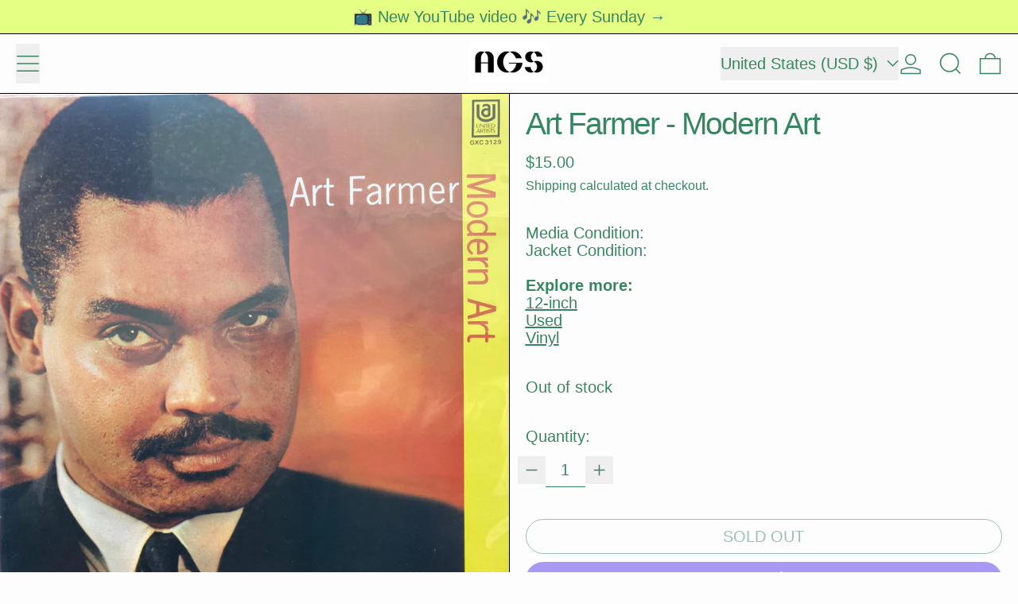

--- FILE ---
content_type: text/html; charset=utf-8
request_url: https://ags.earth/products/art-farmer-modern-art-44615
body_size: 38130
content:
<!doctype html>
<html class="no-js" lang="en">
  <head>
    <meta charset="utf-8">
    <meta http-equiv="X-UA-Compatible" content="IE=edge">
    <meta name="viewport" content="width=device-width,initial-scale=1">
    <meta name="theme-color" content="">
    <link rel="canonical" href="https://ags.earth/products/art-farmer-modern-art-44615">
    <link rel="preconnect" href="https://cdn.shopify.com" crossorigin><link rel="preconnect" href="https://fonts.shopifycdn.com" crossorigin><title>
      Art Farmer - Modern Art

        &ndash; AGS Honolulu</title>

    
      <meta name="description" content="Art Farmer - Modern Art">
    

    
<script async crossorigin fetchpriority="high" src="/cdn/shopifycloud/importmap-polyfill/es-modules-shim.2.4.0.js"></script>
<script type="esms-options">
  {
    "noLoadEventRetriggers": true
  }
</script>

<script type="importmap">
  {
    "imports": {
      "vendor": "//ags.earth/cdn/shop/t/9/assets/vendor.bundle.min.js?v=124729801276099409011768259136",
      "deferrable-data": "//ags.earth/cdn/shop/t/9/assets/deferrable-data.bundle.js?v=160370895301608380811768259136",
      "product": "//ags.earth/cdn/shop/t/9/assets/island-product.bundle.js?v=16875237316760582051768259136",
      "quick-buy": "//ags.earth/cdn/shop/t/9/assets/island-quick-buy.bundle.js?v=147469616221971819701768259136"
    }
  }
</script>


    <script>window.performance && window.performance.mark && window.performance.mark('shopify.content_for_header.start');</script><meta name="facebook-domain-verification" content="8eih6leiqeku72jqeoa5dw1xwytog8">
<meta name="facebook-domain-verification" content="okrv1v2ezsmd56kqw7p94u91m914l1">
<meta name="google-site-verification" content="AMdJnVcT9g0IWnFr53M6W_yepF5SiuEqL9upX_1kFd8">
<meta id="shopify-digital-wallet" name="shopify-digital-wallet" content="/56976474299/digital_wallets/dialog">
<meta name="shopify-checkout-api-token" content="d49fb0eb4072896c183cb275acedb9a0">
<meta id="in-context-paypal-metadata" data-shop-id="56976474299" data-venmo-supported="false" data-environment="production" data-locale="en_US" data-paypal-v4="true" data-currency="USD">
<link rel="alternate" type="application/json+oembed" href="https://ags.earth/products/art-farmer-modern-art-44615.oembed">
<script async="async" src="/checkouts/internal/preloads.js?locale=en-US"></script>
<link rel="preconnect" href="https://shop.app" crossorigin="anonymous">
<script async="async" src="https://shop.app/checkouts/internal/preloads.js?locale=en-US&shop_id=56976474299" crossorigin="anonymous"></script>
<script id="apple-pay-shop-capabilities" type="application/json">{"shopId":56976474299,"countryCode":"US","currencyCode":"USD","merchantCapabilities":["supports3DS"],"merchantId":"gid:\/\/shopify\/Shop\/56976474299","merchantName":"AGS Honolulu","requiredBillingContactFields":["postalAddress","email","phone"],"requiredShippingContactFields":["postalAddress","email","phone"],"shippingType":"shipping","supportedNetworks":["visa","masterCard","amex","discover","elo","jcb"],"total":{"type":"pending","label":"AGS Honolulu","amount":"1.00"},"shopifyPaymentsEnabled":true,"supportsSubscriptions":true}</script>
<script id="shopify-features" type="application/json">{"accessToken":"d49fb0eb4072896c183cb275acedb9a0","betas":["rich-media-storefront-analytics"],"domain":"ags.earth","predictiveSearch":true,"shopId":56976474299,"locale":"en"}</script>
<script>var Shopify = Shopify || {};
Shopify.shop = "ags-honolulu.myshopify.com";
Shopify.locale = "en";
Shopify.currency = {"active":"USD","rate":"1.0"};
Shopify.country = "US";
Shopify.theme = {"name":"Updated copy of Baseline | Switch 13 Jan","id":144467853499,"schema_name":"Baseline","schema_version":"4.0.0","theme_store_id":910,"role":"main"};
Shopify.theme.handle = "null";
Shopify.theme.style = {"id":null,"handle":null};
Shopify.cdnHost = "ags.earth/cdn";
Shopify.routes = Shopify.routes || {};
Shopify.routes.root = "/";</script>
<script type="module">!function(o){(o.Shopify=o.Shopify||{}).modules=!0}(window);</script>
<script>!function(o){function n(){var o=[];function n(){o.push(Array.prototype.slice.apply(arguments))}return n.q=o,n}var t=o.Shopify=o.Shopify||{};t.loadFeatures=n(),t.autoloadFeatures=n()}(window);</script>
<script>
  window.ShopifyPay = window.ShopifyPay || {};
  window.ShopifyPay.apiHost = "shop.app\/pay";
  window.ShopifyPay.redirectState = null;
</script>
<script id="shop-js-analytics" type="application/json">{"pageType":"product"}</script>
<script defer="defer" async type="module" src="//ags.earth/cdn/shopifycloud/shop-js/modules/v2/client.init-shop-cart-sync_BN7fPSNr.en.esm.js"></script>
<script defer="defer" async type="module" src="//ags.earth/cdn/shopifycloud/shop-js/modules/v2/chunk.common_Cbph3Kss.esm.js"></script>
<script defer="defer" async type="module" src="//ags.earth/cdn/shopifycloud/shop-js/modules/v2/chunk.modal_DKumMAJ1.esm.js"></script>
<script type="module">
  await import("//ags.earth/cdn/shopifycloud/shop-js/modules/v2/client.init-shop-cart-sync_BN7fPSNr.en.esm.js");
await import("//ags.earth/cdn/shopifycloud/shop-js/modules/v2/chunk.common_Cbph3Kss.esm.js");
await import("//ags.earth/cdn/shopifycloud/shop-js/modules/v2/chunk.modal_DKumMAJ1.esm.js");

  window.Shopify.SignInWithShop?.initShopCartSync?.({"fedCMEnabled":true,"windoidEnabled":true});

</script>
<script defer="defer" async type="module" src="//ags.earth/cdn/shopifycloud/shop-js/modules/v2/client.payment-terms_BxzfvcZJ.en.esm.js"></script>
<script defer="defer" async type="module" src="//ags.earth/cdn/shopifycloud/shop-js/modules/v2/chunk.common_Cbph3Kss.esm.js"></script>
<script defer="defer" async type="module" src="//ags.earth/cdn/shopifycloud/shop-js/modules/v2/chunk.modal_DKumMAJ1.esm.js"></script>
<script type="module">
  await import("//ags.earth/cdn/shopifycloud/shop-js/modules/v2/client.payment-terms_BxzfvcZJ.en.esm.js");
await import("//ags.earth/cdn/shopifycloud/shop-js/modules/v2/chunk.common_Cbph3Kss.esm.js");
await import("//ags.earth/cdn/shopifycloud/shop-js/modules/v2/chunk.modal_DKumMAJ1.esm.js");

  
</script>
<script>
  window.Shopify = window.Shopify || {};
  if (!window.Shopify.featureAssets) window.Shopify.featureAssets = {};
  window.Shopify.featureAssets['shop-js'] = {"shop-cart-sync":["modules/v2/client.shop-cart-sync_CJVUk8Jm.en.esm.js","modules/v2/chunk.common_Cbph3Kss.esm.js","modules/v2/chunk.modal_DKumMAJ1.esm.js"],"init-fed-cm":["modules/v2/client.init-fed-cm_7Fvt41F4.en.esm.js","modules/v2/chunk.common_Cbph3Kss.esm.js","modules/v2/chunk.modal_DKumMAJ1.esm.js"],"init-shop-email-lookup-coordinator":["modules/v2/client.init-shop-email-lookup-coordinator_Cc088_bR.en.esm.js","modules/v2/chunk.common_Cbph3Kss.esm.js","modules/v2/chunk.modal_DKumMAJ1.esm.js"],"init-windoid":["modules/v2/client.init-windoid_hPopwJRj.en.esm.js","modules/v2/chunk.common_Cbph3Kss.esm.js","modules/v2/chunk.modal_DKumMAJ1.esm.js"],"shop-button":["modules/v2/client.shop-button_B0jaPSNF.en.esm.js","modules/v2/chunk.common_Cbph3Kss.esm.js","modules/v2/chunk.modal_DKumMAJ1.esm.js"],"shop-cash-offers":["modules/v2/client.shop-cash-offers_DPIskqss.en.esm.js","modules/v2/chunk.common_Cbph3Kss.esm.js","modules/v2/chunk.modal_DKumMAJ1.esm.js"],"shop-toast-manager":["modules/v2/client.shop-toast-manager_CK7RT69O.en.esm.js","modules/v2/chunk.common_Cbph3Kss.esm.js","modules/v2/chunk.modal_DKumMAJ1.esm.js"],"init-shop-cart-sync":["modules/v2/client.init-shop-cart-sync_BN7fPSNr.en.esm.js","modules/v2/chunk.common_Cbph3Kss.esm.js","modules/v2/chunk.modal_DKumMAJ1.esm.js"],"init-customer-accounts-sign-up":["modules/v2/client.init-customer-accounts-sign-up_CfPf4CXf.en.esm.js","modules/v2/client.shop-login-button_DeIztwXF.en.esm.js","modules/v2/chunk.common_Cbph3Kss.esm.js","modules/v2/chunk.modal_DKumMAJ1.esm.js"],"pay-button":["modules/v2/client.pay-button_CgIwFSYN.en.esm.js","modules/v2/chunk.common_Cbph3Kss.esm.js","modules/v2/chunk.modal_DKumMAJ1.esm.js"],"init-customer-accounts":["modules/v2/client.init-customer-accounts_DQ3x16JI.en.esm.js","modules/v2/client.shop-login-button_DeIztwXF.en.esm.js","modules/v2/chunk.common_Cbph3Kss.esm.js","modules/v2/chunk.modal_DKumMAJ1.esm.js"],"avatar":["modules/v2/client.avatar_BTnouDA3.en.esm.js"],"init-shop-for-new-customer-accounts":["modules/v2/client.init-shop-for-new-customer-accounts_CsZy_esa.en.esm.js","modules/v2/client.shop-login-button_DeIztwXF.en.esm.js","modules/v2/chunk.common_Cbph3Kss.esm.js","modules/v2/chunk.modal_DKumMAJ1.esm.js"],"shop-follow-button":["modules/v2/client.shop-follow-button_BRMJjgGd.en.esm.js","modules/v2/chunk.common_Cbph3Kss.esm.js","modules/v2/chunk.modal_DKumMAJ1.esm.js"],"checkout-modal":["modules/v2/client.checkout-modal_B9Drz_yf.en.esm.js","modules/v2/chunk.common_Cbph3Kss.esm.js","modules/v2/chunk.modal_DKumMAJ1.esm.js"],"shop-login-button":["modules/v2/client.shop-login-button_DeIztwXF.en.esm.js","modules/v2/chunk.common_Cbph3Kss.esm.js","modules/v2/chunk.modal_DKumMAJ1.esm.js"],"lead-capture":["modules/v2/client.lead-capture_DXYzFM3R.en.esm.js","modules/v2/chunk.common_Cbph3Kss.esm.js","modules/v2/chunk.modal_DKumMAJ1.esm.js"],"shop-login":["modules/v2/client.shop-login_CA5pJqmO.en.esm.js","modules/v2/chunk.common_Cbph3Kss.esm.js","modules/v2/chunk.modal_DKumMAJ1.esm.js"],"payment-terms":["modules/v2/client.payment-terms_BxzfvcZJ.en.esm.js","modules/v2/chunk.common_Cbph3Kss.esm.js","modules/v2/chunk.modal_DKumMAJ1.esm.js"]};
</script>
<script>(function() {
  var isLoaded = false;
  function asyncLoad() {
    if (isLoaded) return;
    isLoaded = true;
    var urls = ["https:\/\/cdn.nfcube.com\/instafeed-f0b5935ab44e2ea7ad4b56a98edda7cd.js?shop=ags-honolulu.myshopify.com"];
    for (var i = 0; i < urls.length; i++) {
      var s = document.createElement('script');
      s.type = 'text/javascript';
      s.async = true;
      s.src = urls[i];
      var x = document.getElementsByTagName('script')[0];
      x.parentNode.insertBefore(s, x);
    }
  };
  if(window.attachEvent) {
    window.attachEvent('onload', asyncLoad);
  } else {
    window.addEventListener('load', asyncLoad, false);
  }
})();</script>
<script id="__st">var __st={"a":56976474299,"offset":-36000,"reqid":"946b5c3c-face-4739-a17f-67e8595eca2d-1770128337","pageurl":"ags.earth\/products\/art-farmer-modern-art-44615","u":"fc523431f05d","p":"product","rtyp":"product","rid":7380654883003};</script>
<script>window.ShopifyPaypalV4VisibilityTracking = true;</script>
<script id="captcha-bootstrap">!function(){'use strict';const t='contact',e='account',n='new_comment',o=[[t,t],['blogs',n],['comments',n],[t,'customer']],c=[[e,'customer_login'],[e,'guest_login'],[e,'recover_customer_password'],[e,'create_customer']],r=t=>t.map((([t,e])=>`form[action*='/${t}']:not([data-nocaptcha='true']) input[name='form_type'][value='${e}']`)).join(','),a=t=>()=>t?[...document.querySelectorAll(t)].map((t=>t.form)):[];function s(){const t=[...o],e=r(t);return a(e)}const i='password',u='form_key',d=['recaptcha-v3-token','g-recaptcha-response','h-captcha-response',i],f=()=>{try{return window.sessionStorage}catch{return}},m='__shopify_v',_=t=>t.elements[u];function p(t,e,n=!1){try{const o=window.sessionStorage,c=JSON.parse(o.getItem(e)),{data:r}=function(t){const{data:e,action:n}=t;return t[m]||n?{data:e,action:n}:{data:t,action:n}}(c);for(const[e,n]of Object.entries(r))t.elements[e]&&(t.elements[e].value=n);n&&o.removeItem(e)}catch(o){console.error('form repopulation failed',{error:o})}}const l='form_type',E='cptcha';function T(t){t.dataset[E]=!0}const w=window,h=w.document,L='Shopify',v='ce_forms',y='captcha';let A=!1;((t,e)=>{const n=(g='f06e6c50-85a8-45c8-87d0-21a2b65856fe',I='https://cdn.shopify.com/shopifycloud/storefront-forms-hcaptcha/ce_storefront_forms_captcha_hcaptcha.v1.5.2.iife.js',D={infoText:'Protected by hCaptcha',privacyText:'Privacy',termsText:'Terms'},(t,e,n)=>{const o=w[L][v],c=o.bindForm;if(c)return c(t,g,e,D).then(n);var r;o.q.push([[t,g,e,D],n]),r=I,A||(h.body.append(Object.assign(h.createElement('script'),{id:'captcha-provider',async:!0,src:r})),A=!0)});var g,I,D;w[L]=w[L]||{},w[L][v]=w[L][v]||{},w[L][v].q=[],w[L][y]=w[L][y]||{},w[L][y].protect=function(t,e){n(t,void 0,e),T(t)},Object.freeze(w[L][y]),function(t,e,n,w,h,L){const[v,y,A,g]=function(t,e,n){const i=e?o:[],u=t?c:[],d=[...i,...u],f=r(d),m=r(i),_=r(d.filter((([t,e])=>n.includes(e))));return[a(f),a(m),a(_),s()]}(w,h,L),I=t=>{const e=t.target;return e instanceof HTMLFormElement?e:e&&e.form},D=t=>v().includes(t);t.addEventListener('submit',(t=>{const e=I(t);if(!e)return;const n=D(e)&&!e.dataset.hcaptchaBound&&!e.dataset.recaptchaBound,o=_(e),c=g().includes(e)&&(!o||!o.value);(n||c)&&t.preventDefault(),c&&!n&&(function(t){try{if(!f())return;!function(t){const e=f();if(!e)return;const n=_(t);if(!n)return;const o=n.value;o&&e.removeItem(o)}(t);const e=Array.from(Array(32),(()=>Math.random().toString(36)[2])).join('');!function(t,e){_(t)||t.append(Object.assign(document.createElement('input'),{type:'hidden',name:u})),t.elements[u].value=e}(t,e),function(t,e){const n=f();if(!n)return;const o=[...t.querySelectorAll(`input[type='${i}']`)].map((({name:t})=>t)),c=[...d,...o],r={};for(const[a,s]of new FormData(t).entries())c.includes(a)||(r[a]=s);n.setItem(e,JSON.stringify({[m]:1,action:t.action,data:r}))}(t,e)}catch(e){console.error('failed to persist form',e)}}(e),e.submit())}));const S=(t,e)=>{t&&!t.dataset[E]&&(n(t,e.some((e=>e===t))),T(t))};for(const o of['focusin','change'])t.addEventListener(o,(t=>{const e=I(t);D(e)&&S(e,y())}));const B=e.get('form_key'),M=e.get(l),P=B&&M;t.addEventListener('DOMContentLoaded',(()=>{const t=y();if(P)for(const e of t)e.elements[l].value===M&&p(e,B);[...new Set([...A(),...v().filter((t=>'true'===t.dataset.shopifyCaptcha))])].forEach((e=>S(e,t)))}))}(h,new URLSearchParams(w.location.search),n,t,e,['guest_login'])})(!0,!0)}();</script>
<script integrity="sha256-4kQ18oKyAcykRKYeNunJcIwy7WH5gtpwJnB7kiuLZ1E=" data-source-attribution="shopify.loadfeatures" defer="defer" src="//ags.earth/cdn/shopifycloud/storefront/assets/storefront/load_feature-a0a9edcb.js" crossorigin="anonymous"></script>
<script crossorigin="anonymous" defer="defer" src="//ags.earth/cdn/shopifycloud/storefront/assets/shopify_pay/storefront-65b4c6d7.js?v=20250812"></script>
<script data-source-attribution="shopify.dynamic_checkout.dynamic.init">var Shopify=Shopify||{};Shopify.PaymentButton=Shopify.PaymentButton||{isStorefrontPortableWallets:!0,init:function(){window.Shopify.PaymentButton.init=function(){};var t=document.createElement("script");t.src="https://ags.earth/cdn/shopifycloud/portable-wallets/latest/portable-wallets.en.js",t.type="module",document.head.appendChild(t)}};
</script>
<script data-source-attribution="shopify.dynamic_checkout.buyer_consent">
  function portableWalletsHideBuyerConsent(e){var t=document.getElementById("shopify-buyer-consent"),n=document.getElementById("shopify-subscription-policy-button");t&&n&&(t.classList.add("hidden"),t.setAttribute("aria-hidden","true"),n.removeEventListener("click",e))}function portableWalletsShowBuyerConsent(e){var t=document.getElementById("shopify-buyer-consent"),n=document.getElementById("shopify-subscription-policy-button");t&&n&&(t.classList.remove("hidden"),t.removeAttribute("aria-hidden"),n.addEventListener("click",e))}window.Shopify?.PaymentButton&&(window.Shopify.PaymentButton.hideBuyerConsent=portableWalletsHideBuyerConsent,window.Shopify.PaymentButton.showBuyerConsent=portableWalletsShowBuyerConsent);
</script>
<script>
  function portableWalletsCleanup(e){e&&e.src&&console.error("Failed to load portable wallets script "+e.src);var t=document.querySelectorAll("shopify-accelerated-checkout .shopify-payment-button__skeleton, shopify-accelerated-checkout-cart .wallet-cart-button__skeleton"),e=document.getElementById("shopify-buyer-consent");for(let e=0;e<t.length;e++)t[e].remove();e&&e.remove()}function portableWalletsNotLoadedAsModule(e){e instanceof ErrorEvent&&"string"==typeof e.message&&e.message.includes("import.meta")&&"string"==typeof e.filename&&e.filename.includes("portable-wallets")&&(window.removeEventListener("error",portableWalletsNotLoadedAsModule),window.Shopify.PaymentButton.failedToLoad=e,"loading"===document.readyState?document.addEventListener("DOMContentLoaded",window.Shopify.PaymentButton.init):window.Shopify.PaymentButton.init())}window.addEventListener("error",portableWalletsNotLoadedAsModule);
</script>

<script type="module" src="https://ags.earth/cdn/shopifycloud/portable-wallets/latest/portable-wallets.en.js" onError="portableWalletsCleanup(this)" crossorigin="anonymous"></script>
<script nomodule>
  document.addEventListener("DOMContentLoaded", portableWalletsCleanup);
</script>

<link id="shopify-accelerated-checkout-styles" rel="stylesheet" media="screen" href="https://ags.earth/cdn/shopifycloud/portable-wallets/latest/accelerated-checkout-backwards-compat.css" crossorigin="anonymous">
<style id="shopify-accelerated-checkout-cart">
        #shopify-buyer-consent {
  margin-top: 1em;
  display: inline-block;
  width: 100%;
}

#shopify-buyer-consent.hidden {
  display: none;
}

#shopify-subscription-policy-button {
  background: none;
  border: none;
  padding: 0;
  text-decoration: underline;
  font-size: inherit;
  cursor: pointer;
}

#shopify-subscription-policy-button::before {
  box-shadow: none;
}

      </style>

<script>window.performance && window.performance.mark && window.performance.mark('shopify.content_for_header.end');</script>

    






<style data-shopify>
  
  
</style>

<style>:root {

      --font-size-xs: 0.64rem;
      --font-size-sm: 0.8rem;
      --font-size-base: 1rem;
      --font-size-lg: 1.25rem;
      --font-size-xl: 1.563rem;
      --font-size-2xl: 1.953rem;
      --font-size-3xl: 2.441rem;
      --font-size-4xl: 3.052rem;
      --font-size-5xl: 3.815rem;
      --font-size-6xl: 4.768rem;
      --font-size-7xl: 5.96rem;
      --font-size-8xl: 7.451rem;
      --font-size-9xl: 9.313rem;

      --type-scale-n-2: var(--font-size-xs);
      --type-scale-n-1: var(--font-size-sm);
      --type-scale-n0: var(--font-size-base);
      --type-scale-n1: var(--font-size-lg);
      --type-scale-n2: var(--font-size-xl);
      --type-scale-n3: var(--font-size-2xl);
      --type-scale-n4: var(--font-size-3xl);
      --type-scale-n5: var(--font-size-4xl);
      --type-scale-n6: var(--font-size-5xl);
      --type-scale-n7: var(--font-size-6xl);
      --type-scale-n8: var(--font-size-7xl);
      --type-scale-n9: var(--font-size-8xl);
      --type-scale-n10: var(--font-size-9xl);

      --base-font-size: 125.0%;
      --base-font-size-from-settings: 20;
      --base-line-height: 1.1;
      --heading-line-height: 0.9;

      font-size: var(--base-font-size);
      line-height: var(--base-line-height);

      --heading-font-stack: "system_ui", -apple-system, 'Segoe UI', Roboto, 'Helvetica Neue', 'Noto Sans', 'Liberation Sans', Arial, sans-serif, 'Apple Color Emoji', 'Segoe UI Emoji', 'Segoe UI Symbol', 'Noto Color Emoji';
      --heading-font-weight: 400;
      --heading-font-style: normal;


      --body-font-stack: "system_ui", -apple-system, 'Segoe UI', Roboto, 'Helvetica Neue', 'Noto Sans', 'Liberation Sans', Arial, sans-serif, 'Apple Color Emoji', 'Segoe UI Emoji', 'Segoe UI Symbol', 'Noto Color Emoji';
      --body-font-weight: 400;
      --body-font-bold: FontDrop;
      --body-font-bold-italic: FontDrop;

      --color-gridline: 0 0 0;
      --gridline-width: 1px;

      --text-border-width: 1px;
      --checkbox-width: 1px;

      --font-heading: "system_ui", -apple-system, 'Segoe UI', Roboto, 'Helvetica Neue', 'Noto Sans', 'Liberation Sans', Arial, sans-serif, 'Apple Color Emoji', 'Segoe UI Emoji', 'Segoe UI Symbol', 'Noto Color Emoji';
      --font-body: "system_ui", -apple-system, 'Segoe UI', Roboto, 'Helvetica Neue', 'Noto Sans', 'Liberation Sans', Arial, sans-serif, 'Apple Color Emoji', 'Segoe UI Emoji', 'Segoe UI Symbol', 'Noto Color Emoji';
      --font-body-weight: 400;
      --font-body-style: normal;
      --font-body-bold-weight: bold;

      --heading-letterspacing: -0.05em;
      --heading-capitalize: none;
      --heading-decoration: none;

      --standard-heading-size: var(--type-scale-n1);
      --feature-heading-size: var(--type-scale-n1);
      --secondary-heading-size: var(--type-scale-n0);

      --body-copy-transform: none;

      --wrapperWidth: 100vw;
      --gutter: 1px;
      --rowHeight: calc((var(--wrapperWidth) - (11 * var(--gutter))) / 12);

      --global-scrolling-items-speed-multiplier: 1;

      --add-to-cart-button-height: 44px;
      --checkout-button-height: 44px;

      --spacing: 1rem;
      --spacing-double: 2rem;
      --spacing-half: 0.5rem;

      /* Equivalent to px-2 */
      --section-horizontal-spacing-mobile: 0.5rem;
      /* Equivalent to px-4 */
      --section-horizontal-spacing-desktop: 1rem;

      --section-horizontal-spacing: var(--section-horizontal-spacing-mobile);

      --icon-thickness: 1.5;

      /**
       * Buttons
       */
      --button-text-transform: uppercase;
      --button-after-content: '\00a0\2192';
      --button-border-radius: 9999px;

      /**
       * Links
       */
      --links-bottom-border-width: var(--text-border-width);
      --links-bottom-padding: 0.25rem;
      --links-text-transform: uppercase;
      --links-after-content: '\00a0\2192';
      --links-before-content: '\2190\00a0';

      background-color: rgb(var(--color-scheme-background));
      color: rgb(var(--color-scheme-text));
    }

    @media (min-width: 1024px) {
      :root {
        --standard-heading-size: var(--type-scale-n3);
        --feature-heading-size: var(--type-scale-n3);
        --secondary-heading-size: var(--type-scale-n2);

        --section-horizontal-spacing: var(--section-horizontal-spacing-desktop);
      }
    }

    :root,
      
      [data-color-scheme="scheme1"] {
        --color-scheme-text: 55 134 97;
        --color-scheme-background: 253 253 253;
        --color-scheme-accent: 98 60 234;
        --color-scheme-accent-contrast:  255 255 255;
        --color-scheme-secondary: 55 134 97;
      }
  
      [data-color-scheme="scheme2"] {
        --color-scheme-text: 55 134 97;
        --color-scheme-background: 228 255 132;
        --color-scheme-accent: 98 60 234;
        --color-scheme-accent-contrast:  0 0 0;
        --color-scheme-secondary: 0 88 155;
      }
  
      [data-color-scheme="scheme3"] {
        --color-scheme-text: 252 252 252;
        --color-scheme-background: 0 0 0;
        --color-scheme-accent: 198 249 31;
        --color-scheme-accent-contrast:  255 255 255;
        --color-scheme-secondary: 252 252 252;
      }
  
      [data-color-scheme="scheme4"] {
        --color-scheme-text: 27 124 21;
        --color-scheme-background: 196 233 255;
        --color-scheme-accent: 255 255 255;
        --color-scheme-accent-contrast:  0 0 0;
        --color-scheme-secondary: 255 255 255;
      }
  
      [data-color-scheme="scheme5"] {
        --color-scheme-text: 0 0 0;
        --color-scheme-background: 255 255 255;
        --color-scheme-accent: 0 0 0;
        --color-scheme-accent-contrast:  255 255 255;
        --color-scheme-secondary: 0 0 0;
      }
  

    [data-color-scheme] {
      --payment-terms-background-color: rgb(var(--color-scheme-background));

      --button-color-border: var(--color-scheme-text);
      --button-color-background: transparent;
      --button-color-text: var(--color-scheme-text);
      --button-color-border-hover: var(--color-scheme-accent);
      --button-color-background-hover: transparent;
      --button-color-text-hover: var(--color-scheme-accent);
    }

    ::selection {
      background-color: rgb(var(--color-scheme-accent));
      color: rgb(var(--color-scheme-accent-contrast));
    }

    @keyframes scrolling-items {
      0% {
        transform: translate3d(0, 0, 0);
      }

      100% {
        transform: translate3d(-50%, 0, 0);
      }
    }
</style>

<style id="generated-critical-css">
image-with-placeholder{display:block}.theme-button,.theme-button--secondary{cursor:pointer;font-size:var(--font-size-base);line-height:var(--base-line-height);overflow-wrap:anywhere;padding:.5rem 2rem;text-transform:var(--button-text-transform);word-break:normal}.theme-button--secondary:after,.theme-button:after{--tw-content:var(--button-after-content);content:var(--tw-content)}.theme-button{--tw-border-opacity:1;--tw-bg-opacity:1;--tw-text-opacity:1;background-color:rgb(var(--button-color-background)/var(--tw-bg-opacity,1));border-color:rgb(var(--button-color-border)/var(--tw-border-opacity,1));border-radius:var(--button-border-radius);border-width:var(--text-border-width);color:rgb(var(--button-color-text)/var(--tw-text-opacity,1))}@media (hover:hover) and (pointer:fine){.theme-button:hover{--tw-border-opacity:1;--tw-bg-opacity:1;--tw-text-opacity:1;background-color:rgb(var(--button-color-background-hover)/var(--tw-bg-opacity,1));border-color:rgb(var(--button-color-border-hover)/var(--tw-border-opacity,1));color:rgb(var(--button-color-text-hover)/var(--tw-text-opacity,1))}}.theme-button--secondary{--tw-border-opacity:1;--tw-bg-opacity:1;--tw-text-opacity:1;background-color:rgb(var(--color-scheme-background)/var(--tw-bg-opacity,1));border-color:rgb(var(--color-scheme-text)/var(--tw-border-opacity,1));border-radius:var(--button-border-radius);border-width:var(--text-border-width);color:rgb(var(--color-scheme-text)/var(--tw-text-opacity,1))}[data-color-scheme] .theme-button--secondary.rte a:hover,[data-color-scheme].theme-button--secondary .rte a:hover,[data-color-scheme].theme-button--secondary.rte a:hover{color:rgb(var(--color-scheme-accent));text-decoration-color:rgb(var(--color-scheme-accent))}[data-color-scheme] .theme-button--secondary.rte blockquote,[data-color-scheme].theme-button--secondary .rte blockquote,[data-color-scheme].theme-button--secondary.rte blockquote{background:rgb(var(--color-scheme-text));color:rgb(var(--color-scheme-background))}@media (hover:hover) and (pointer:fine){.theme-button--secondary:hover{--tw-border-opacity:1;--tw-text-opacity:1;border-color:rgb(var(--color-scheme-accent)/var(--tw-border-opacity,1));color:rgb(var(--color-scheme-accent)/var(--tw-text-opacity,1))}}[data-shopify-xr-hidden]{display:none}.block{display:block}.inline-block{display:inline-block}.hidden{display:none}.shopify-payment-button__button--hidden{display:none!important}.splide:not(.is-active) .\[\.splide\:not\(\.is-active\)_\&\]\:pointer-events-none{pointer-events:none}.splide:not(.is-active) .\[\.splide\:not\(\.is-active\)_\&\]\:invisible{visibility:hidden}.splide:not(.is-active) .\[\.splide\:not\(\.is-active\)_\&\]\:\!flex{display:flex!important}.splide:not(.is-active) .\[\.splide\:not\(\.is-active\)_\&\]\:gap-gridline{gap:var(--gridline-width)}@media not all and (min-width:1024px){.splide:not(.is-active) .max-lg\:\[\.splide\:not\(\.is-active\)_\&\]\:hidden{display:none}}
</style>
<style id="manual-critical-css">
  html {
    background-color: rgb(var(--color-primary-background));
    color: rgb(var(--color-primary-text));
    font-size: var(--base-font-size);
    line-height: var(--base-line-height);
  }

  [x-cloak] {
    display: none;
  }

  data-island {
    display: block;
  }

  html.no-js [x-cloak].no-js-undo-cloak {
    display: revert;
  }

  body {
    display: flex;
    flex-direction: column;
    min-height: 100vh;
  }

  @media (min-width: 768px) {
    [md\:undo-x-cloak-block] {
      display: block;
    }
  }

  @media (max-width: 767px) {
    [max-md\:undo-x-cloak-block] {
      display: block;
    }
  }
</style>


    <link href="//ags.earth/cdn/shop/t/9/assets/base.bundle.css?v=139135451651038960081768259136" rel="stylesheet" type="text/css" media="all" />


<meta property="og:site_name" content="AGS Honolulu">
<meta property="og:url" content="https://ags.earth/products/art-farmer-modern-art-44615">
<meta property="og:title" content="Art Farmer - Modern Art">
<meta property="og:type" content="product">
<meta property="og:description" content="Art Farmer - Modern Art"><meta property="og:image" content="http://ags.earth/cdn/shop/products/IMG_1378.jpg?v=1645929966">
  <meta
    property="og:image:secure_url"
    content="https://ags.earth/cdn/shop/products/IMG_1378.jpg?v=1645929966"
  >
  <meta property="og:image:width" content="1500">
  <meta property="og:image:height" content="1500"><meta
    property="og:price:amount"
    content="15.00"
  >
  <meta property="og:price:currency" content="USD"><meta name="twitter:card" content="summary_large_image">
<meta name="twitter:title" content="Art Farmer - Modern Art">
<meta name="twitter:description" content="Art Farmer - Modern Art">
<script>
  window.THEMENAME = 'Baseline';
  window.THEMEVERSION = '3.0.0';

  document.documentElement.className = document.documentElement.className.replace('no-js', 'js');

  function debounce(fn, wait) {
    let t;
    return (...args) => {
      clearTimeout(t);
      t = setTimeout(() => fn.apply(this, args), wait);
    };
  }

  window.theme = {
    strings: {
      loading: "Loading",
      itemCountOne: "{{ count }} item",
      itemCountOther: "{{ count }} items",
      addToCart: "Add to cart",
      soldOut: "Sold out",
      unavailable: "Unavailable",
      regularPrice: "Regular price",
      salePrice: "Sale price",
      sale: "Sale",
      unitPrice: "Unit price",
      unitPriceSeparator: "per",
      cartEmpty: "Your cart is currently empty.",
      cartCookies: "Enable cookies to use the shopping cart",
      update: "Update",
      quantity: "Quantity",
      discountedTotal: "Discounted total",
      regularTotal: "Regular total",
      priceColumn: "See Price column for discount details.",
      addedToCart: "Added to Cart!",
      cartError: "There was an error while updating your cart. Please try again.",
      cartAddError: "All {{ title }} are in your cart.",
      shippingCalculatorResultsTitleOne: "There is 1 rate:",
      shippingCalculatorResultsTitleMany: "There are {{ count }} rates:",
    },
    routes: {
      root_url: "\/",
      predictive_search_url: "\/search\/suggest",
      cart_url: "\/cart",
      cart_add_url: "\/cart\/add",
      cart_change_url: "\/cart\/change",
      cart_update_url: "\/cart\/update",
      cart_clear_url: "\/cart\/clear",
    },
    moneyFormat: "${{amount}}",
    moneyWithCurrencyFormat: "${{amount}} USD",
    get defaultMoneyFormat() {
      return this.moneyFormat;
    },
    cartItemCount: 0,
    settings: {
      cartType: "drawer",
      openDrawerOnAddToCart: true
    },
    info: {
      name: 'Baseline',
    }
  };
</script>
<script src="//ags.earth/cdn/shop/t/9/assets/utils.js?v=84782252304122448471768259136" defer></script>
    <script src="//ags.earth/cdn/shop/t/9/assets/images.js?v=56710371490645595961768259136" defer></script>
    <script>
      window.themeEventsDebugMode = false;
    </script>
    <script src="//ags.earth/cdn/shop/t/9/assets/theme-events.js?v=133344252210966700221768259136" defer></script>

    

    
  <link href="https://monorail-edge.shopifysvc.com" rel="dns-prefetch">
<script>(function(){if ("sendBeacon" in navigator && "performance" in window) {try {var session_token_from_headers = performance.getEntriesByType('navigation')[0].serverTiming.find(x => x.name == '_s').description;} catch {var session_token_from_headers = undefined;}var session_cookie_matches = document.cookie.match(/_shopify_s=([^;]*)/);var session_token_from_cookie = session_cookie_matches && session_cookie_matches.length === 2 ? session_cookie_matches[1] : "";var session_token = session_token_from_headers || session_token_from_cookie || "";function handle_abandonment_event(e) {var entries = performance.getEntries().filter(function(entry) {return /monorail-edge.shopifysvc.com/.test(entry.name);});if (!window.abandonment_tracked && entries.length === 0) {window.abandonment_tracked = true;var currentMs = Date.now();var navigation_start = performance.timing.navigationStart;var payload = {shop_id: 56976474299,url: window.location.href,navigation_start,duration: currentMs - navigation_start,session_token,page_type: "product"};window.navigator.sendBeacon("https://monorail-edge.shopifysvc.com/v1/produce", JSON.stringify({schema_id: "online_store_buyer_site_abandonment/1.1",payload: payload,metadata: {event_created_at_ms: currentMs,event_sent_at_ms: currentMs}}));}}window.addEventListener('pagehide', handle_abandonment_event);}}());</script>
<script id="web-pixels-manager-setup">(function e(e,d,r,n,o){if(void 0===o&&(o={}),!Boolean(null===(a=null===(i=window.Shopify)||void 0===i?void 0:i.analytics)||void 0===a?void 0:a.replayQueue)){var i,a;window.Shopify=window.Shopify||{};var t=window.Shopify;t.analytics=t.analytics||{};var s=t.analytics;s.replayQueue=[],s.publish=function(e,d,r){return s.replayQueue.push([e,d,r]),!0};try{self.performance.mark("wpm:start")}catch(e){}var l=function(){var e={modern:/Edge?\/(1{2}[4-9]|1[2-9]\d|[2-9]\d{2}|\d{4,})\.\d+(\.\d+|)|Firefox\/(1{2}[4-9]|1[2-9]\d|[2-9]\d{2}|\d{4,})\.\d+(\.\d+|)|Chrom(ium|e)\/(9{2}|\d{3,})\.\d+(\.\d+|)|(Maci|X1{2}).+ Version\/(15\.\d+|(1[6-9]|[2-9]\d|\d{3,})\.\d+)([,.]\d+|)( \(\w+\)|)( Mobile\/\w+|) Safari\/|Chrome.+OPR\/(9{2}|\d{3,})\.\d+\.\d+|(CPU[ +]OS|iPhone[ +]OS|CPU[ +]iPhone|CPU IPhone OS|CPU iPad OS)[ +]+(15[._]\d+|(1[6-9]|[2-9]\d|\d{3,})[._]\d+)([._]\d+|)|Android:?[ /-](13[3-9]|1[4-9]\d|[2-9]\d{2}|\d{4,})(\.\d+|)(\.\d+|)|Android.+Firefox\/(13[5-9]|1[4-9]\d|[2-9]\d{2}|\d{4,})\.\d+(\.\d+|)|Android.+Chrom(ium|e)\/(13[3-9]|1[4-9]\d|[2-9]\d{2}|\d{4,})\.\d+(\.\d+|)|SamsungBrowser\/([2-9]\d|\d{3,})\.\d+/,legacy:/Edge?\/(1[6-9]|[2-9]\d|\d{3,})\.\d+(\.\d+|)|Firefox\/(5[4-9]|[6-9]\d|\d{3,})\.\d+(\.\d+|)|Chrom(ium|e)\/(5[1-9]|[6-9]\d|\d{3,})\.\d+(\.\d+|)([\d.]+$|.*Safari\/(?![\d.]+ Edge\/[\d.]+$))|(Maci|X1{2}).+ Version\/(10\.\d+|(1[1-9]|[2-9]\d|\d{3,})\.\d+)([,.]\d+|)( \(\w+\)|)( Mobile\/\w+|) Safari\/|Chrome.+OPR\/(3[89]|[4-9]\d|\d{3,})\.\d+\.\d+|(CPU[ +]OS|iPhone[ +]OS|CPU[ +]iPhone|CPU IPhone OS|CPU iPad OS)[ +]+(10[._]\d+|(1[1-9]|[2-9]\d|\d{3,})[._]\d+)([._]\d+|)|Android:?[ /-](13[3-9]|1[4-9]\d|[2-9]\d{2}|\d{4,})(\.\d+|)(\.\d+|)|Mobile Safari.+OPR\/([89]\d|\d{3,})\.\d+\.\d+|Android.+Firefox\/(13[5-9]|1[4-9]\d|[2-9]\d{2}|\d{4,})\.\d+(\.\d+|)|Android.+Chrom(ium|e)\/(13[3-9]|1[4-9]\d|[2-9]\d{2}|\d{4,})\.\d+(\.\d+|)|Android.+(UC? ?Browser|UCWEB|U3)[ /]?(15\.([5-9]|\d{2,})|(1[6-9]|[2-9]\d|\d{3,})\.\d+)\.\d+|SamsungBrowser\/(5\.\d+|([6-9]|\d{2,})\.\d+)|Android.+MQ{2}Browser\/(14(\.(9|\d{2,})|)|(1[5-9]|[2-9]\d|\d{3,})(\.\d+|))(\.\d+|)|K[Aa][Ii]OS\/(3\.\d+|([4-9]|\d{2,})\.\d+)(\.\d+|)/},d=e.modern,r=e.legacy,n=navigator.userAgent;return n.match(d)?"modern":n.match(r)?"legacy":"unknown"}(),u="modern"===l?"modern":"legacy",c=(null!=n?n:{modern:"",legacy:""})[u],f=function(e){return[e.baseUrl,"/wpm","/b",e.hashVersion,"modern"===e.buildTarget?"m":"l",".js"].join("")}({baseUrl:d,hashVersion:r,buildTarget:u}),m=function(e){var d=e.version,r=e.bundleTarget,n=e.surface,o=e.pageUrl,i=e.monorailEndpoint;return{emit:function(e){var a=e.status,t=e.errorMsg,s=(new Date).getTime(),l=JSON.stringify({metadata:{event_sent_at_ms:s},events:[{schema_id:"web_pixels_manager_load/3.1",payload:{version:d,bundle_target:r,page_url:o,status:a,surface:n,error_msg:t},metadata:{event_created_at_ms:s}}]});if(!i)return console&&console.warn&&console.warn("[Web Pixels Manager] No Monorail endpoint provided, skipping logging."),!1;try{return self.navigator.sendBeacon.bind(self.navigator)(i,l)}catch(e){}var u=new XMLHttpRequest;try{return u.open("POST",i,!0),u.setRequestHeader("Content-Type","text/plain"),u.send(l),!0}catch(e){return console&&console.warn&&console.warn("[Web Pixels Manager] Got an unhandled error while logging to Monorail."),!1}}}}({version:r,bundleTarget:l,surface:e.surface,pageUrl:self.location.href,monorailEndpoint:e.monorailEndpoint});try{o.browserTarget=l,function(e){var d=e.src,r=e.async,n=void 0===r||r,o=e.onload,i=e.onerror,a=e.sri,t=e.scriptDataAttributes,s=void 0===t?{}:t,l=document.createElement("script"),u=document.querySelector("head"),c=document.querySelector("body");if(l.async=n,l.src=d,a&&(l.integrity=a,l.crossOrigin="anonymous"),s)for(var f in s)if(Object.prototype.hasOwnProperty.call(s,f))try{l.dataset[f]=s[f]}catch(e){}if(o&&l.addEventListener("load",o),i&&l.addEventListener("error",i),u)u.appendChild(l);else{if(!c)throw new Error("Did not find a head or body element to append the script");c.appendChild(l)}}({src:f,async:!0,onload:function(){if(!function(){var e,d;return Boolean(null===(d=null===(e=window.Shopify)||void 0===e?void 0:e.analytics)||void 0===d?void 0:d.initialized)}()){var d=window.webPixelsManager.init(e)||void 0;if(d){var r=window.Shopify.analytics;r.replayQueue.forEach((function(e){var r=e[0],n=e[1],o=e[2];d.publishCustomEvent(r,n,o)})),r.replayQueue=[],r.publish=d.publishCustomEvent,r.visitor=d.visitor,r.initialized=!0}}},onerror:function(){return m.emit({status:"failed",errorMsg:"".concat(f," has failed to load")})},sri:function(e){var d=/^sha384-[A-Za-z0-9+/=]+$/;return"string"==typeof e&&d.test(e)}(c)?c:"",scriptDataAttributes:o}),m.emit({status:"loading"})}catch(e){m.emit({status:"failed",errorMsg:(null==e?void 0:e.message)||"Unknown error"})}}})({shopId: 56976474299,storefrontBaseUrl: "https://ags.earth",extensionsBaseUrl: "https://extensions.shopifycdn.com/cdn/shopifycloud/web-pixels-manager",monorailEndpoint: "https://monorail-edge.shopifysvc.com/unstable/produce_batch",surface: "storefront-renderer",enabledBetaFlags: ["2dca8a86"],webPixelsConfigList: [{"id":"shopify-app-pixel","configuration":"{}","eventPayloadVersion":"v1","runtimeContext":"STRICT","scriptVersion":"0450","apiClientId":"shopify-pixel","type":"APP","privacyPurposes":["ANALYTICS","MARKETING"]},{"id":"shopify-custom-pixel","eventPayloadVersion":"v1","runtimeContext":"LAX","scriptVersion":"0450","apiClientId":"shopify-pixel","type":"CUSTOM","privacyPurposes":["ANALYTICS","MARKETING"]}],isMerchantRequest: false,initData: {"shop":{"name":"AGS Honolulu","paymentSettings":{"currencyCode":"USD"},"myshopifyDomain":"ags-honolulu.myshopify.com","countryCode":"US","storefrontUrl":"https:\/\/ags.earth"},"customer":null,"cart":null,"checkout":null,"productVariants":[{"price":{"amount":15.0,"currencyCode":"USD"},"product":{"title":"Art Farmer - Modern Art","vendor":"V001 - AGS Shop","id":"7380654883003","untranslatedTitle":"Art Farmer - Modern Art","url":"\/products\/art-farmer-modern-art-44615","type":"Music"},"id":"42586961903803","image":{"src":"\/\/ags.earth\/cdn\/shop\/products\/IMG_1378.jpg?v=1645929966"},"sku":null,"title":"Default Title","untranslatedTitle":"Default Title"}],"purchasingCompany":null},},"https://ags.earth/cdn","3918e4e0wbf3ac3cepc5707306mb02b36c6",{"modern":"","legacy":""},{"shopId":"56976474299","storefrontBaseUrl":"https:\/\/ags.earth","extensionBaseUrl":"https:\/\/extensions.shopifycdn.com\/cdn\/shopifycloud\/web-pixels-manager","surface":"storefront-renderer","enabledBetaFlags":"[\"2dca8a86\"]","isMerchantRequest":"false","hashVersion":"3918e4e0wbf3ac3cepc5707306mb02b36c6","publish":"custom","events":"[[\"page_viewed\",{}],[\"product_viewed\",{\"productVariant\":{\"price\":{\"amount\":15.0,\"currencyCode\":\"USD\"},\"product\":{\"title\":\"Art Farmer - Modern Art\",\"vendor\":\"V001 - AGS Shop\",\"id\":\"7380654883003\",\"untranslatedTitle\":\"Art Farmer - Modern Art\",\"url\":\"\/products\/art-farmer-modern-art-44615\",\"type\":\"Music\"},\"id\":\"42586961903803\",\"image\":{\"src\":\"\/\/ags.earth\/cdn\/shop\/products\/IMG_1378.jpg?v=1645929966\"},\"sku\":null,\"title\":\"Default Title\",\"untranslatedTitle\":\"Default Title\"}}]]"});</script><script>
  window.ShopifyAnalytics = window.ShopifyAnalytics || {};
  window.ShopifyAnalytics.meta = window.ShopifyAnalytics.meta || {};
  window.ShopifyAnalytics.meta.currency = 'USD';
  var meta = {"product":{"id":7380654883003,"gid":"gid:\/\/shopify\/Product\/7380654883003","vendor":"V001 - AGS Shop","type":"Music","handle":"art-farmer-modern-art-44615","variants":[{"id":42586961903803,"price":1500,"name":"Art Farmer - Modern Art","public_title":null,"sku":null}],"remote":false},"page":{"pageType":"product","resourceType":"product","resourceId":7380654883003,"requestId":"946b5c3c-face-4739-a17f-67e8595eca2d-1770128337"}};
  for (var attr in meta) {
    window.ShopifyAnalytics.meta[attr] = meta[attr];
  }
</script>
<script class="analytics">
  (function () {
    var customDocumentWrite = function(content) {
      var jquery = null;

      if (window.jQuery) {
        jquery = window.jQuery;
      } else if (window.Checkout && window.Checkout.$) {
        jquery = window.Checkout.$;
      }

      if (jquery) {
        jquery('body').append(content);
      }
    };

    var hasLoggedConversion = function(token) {
      if (token) {
        return document.cookie.indexOf('loggedConversion=' + token) !== -1;
      }
      return false;
    }

    var setCookieIfConversion = function(token) {
      if (token) {
        var twoMonthsFromNow = new Date(Date.now());
        twoMonthsFromNow.setMonth(twoMonthsFromNow.getMonth() + 2);

        document.cookie = 'loggedConversion=' + token + '; expires=' + twoMonthsFromNow;
      }
    }

    var trekkie = window.ShopifyAnalytics.lib = window.trekkie = window.trekkie || [];
    if (trekkie.integrations) {
      return;
    }
    trekkie.methods = [
      'identify',
      'page',
      'ready',
      'track',
      'trackForm',
      'trackLink'
    ];
    trekkie.factory = function(method) {
      return function() {
        var args = Array.prototype.slice.call(arguments);
        args.unshift(method);
        trekkie.push(args);
        return trekkie;
      };
    };
    for (var i = 0; i < trekkie.methods.length; i++) {
      var key = trekkie.methods[i];
      trekkie[key] = trekkie.factory(key);
    }
    trekkie.load = function(config) {
      trekkie.config = config || {};
      trekkie.config.initialDocumentCookie = document.cookie;
      var first = document.getElementsByTagName('script')[0];
      var script = document.createElement('script');
      script.type = 'text/javascript';
      script.onerror = function(e) {
        var scriptFallback = document.createElement('script');
        scriptFallback.type = 'text/javascript';
        scriptFallback.onerror = function(error) {
                var Monorail = {
      produce: function produce(monorailDomain, schemaId, payload) {
        var currentMs = new Date().getTime();
        var event = {
          schema_id: schemaId,
          payload: payload,
          metadata: {
            event_created_at_ms: currentMs,
            event_sent_at_ms: currentMs
          }
        };
        return Monorail.sendRequest("https://" + monorailDomain + "/v1/produce", JSON.stringify(event));
      },
      sendRequest: function sendRequest(endpointUrl, payload) {
        // Try the sendBeacon API
        if (window && window.navigator && typeof window.navigator.sendBeacon === 'function' && typeof window.Blob === 'function' && !Monorail.isIos12()) {
          var blobData = new window.Blob([payload], {
            type: 'text/plain'
          });

          if (window.navigator.sendBeacon(endpointUrl, blobData)) {
            return true;
          } // sendBeacon was not successful

        } // XHR beacon

        var xhr = new XMLHttpRequest();

        try {
          xhr.open('POST', endpointUrl);
          xhr.setRequestHeader('Content-Type', 'text/plain');
          xhr.send(payload);
        } catch (e) {
          console.log(e);
        }

        return false;
      },
      isIos12: function isIos12() {
        return window.navigator.userAgent.lastIndexOf('iPhone; CPU iPhone OS 12_') !== -1 || window.navigator.userAgent.lastIndexOf('iPad; CPU OS 12_') !== -1;
      }
    };
    Monorail.produce('monorail-edge.shopifysvc.com',
      'trekkie_storefront_load_errors/1.1',
      {shop_id: 56976474299,
      theme_id: 144467853499,
      app_name: "storefront",
      context_url: window.location.href,
      source_url: "//ags.earth/cdn/s/trekkie.storefront.79098466c851f41c92951ae7d219bd75d823e9dd.min.js"});

        };
        scriptFallback.async = true;
        scriptFallback.src = '//ags.earth/cdn/s/trekkie.storefront.79098466c851f41c92951ae7d219bd75d823e9dd.min.js';
        first.parentNode.insertBefore(scriptFallback, first);
      };
      script.async = true;
      script.src = '//ags.earth/cdn/s/trekkie.storefront.79098466c851f41c92951ae7d219bd75d823e9dd.min.js';
      first.parentNode.insertBefore(script, first);
    };
    trekkie.load(
      {"Trekkie":{"appName":"storefront","development":false,"defaultAttributes":{"shopId":56976474299,"isMerchantRequest":null,"themeId":144467853499,"themeCityHash":"8822552368629843463","contentLanguage":"en","currency":"USD","eventMetadataId":"aa0b5479-104b-4aeb-9d62-4dccd893d980"},"isServerSideCookieWritingEnabled":true,"monorailRegion":"shop_domain","enabledBetaFlags":["65f19447","b5387b81"]},"Session Attribution":{},"S2S":{"facebookCapiEnabled":false,"source":"trekkie-storefront-renderer","apiClientId":580111}}
    );

    var loaded = false;
    trekkie.ready(function() {
      if (loaded) return;
      loaded = true;

      window.ShopifyAnalytics.lib = window.trekkie;

      var originalDocumentWrite = document.write;
      document.write = customDocumentWrite;
      try { window.ShopifyAnalytics.merchantGoogleAnalytics.call(this); } catch(error) {};
      document.write = originalDocumentWrite;

      window.ShopifyAnalytics.lib.page(null,{"pageType":"product","resourceType":"product","resourceId":7380654883003,"requestId":"946b5c3c-face-4739-a17f-67e8595eca2d-1770128337","shopifyEmitted":true});

      var match = window.location.pathname.match(/checkouts\/(.+)\/(thank_you|post_purchase)/)
      var token = match? match[1]: undefined;
      if (!hasLoggedConversion(token)) {
        setCookieIfConversion(token);
        window.ShopifyAnalytics.lib.track("Viewed Product",{"currency":"USD","variantId":42586961903803,"productId":7380654883003,"productGid":"gid:\/\/shopify\/Product\/7380654883003","name":"Art Farmer - Modern Art","price":"15.00","sku":null,"brand":"V001 - AGS Shop","variant":null,"category":"Music","nonInteraction":true,"remote":false},undefined,undefined,{"shopifyEmitted":true});
      window.ShopifyAnalytics.lib.track("monorail:\/\/trekkie_storefront_viewed_product\/1.1",{"currency":"USD","variantId":42586961903803,"productId":7380654883003,"productGid":"gid:\/\/shopify\/Product\/7380654883003","name":"Art Farmer - Modern Art","price":"15.00","sku":null,"brand":"V001 - AGS Shop","variant":null,"category":"Music","nonInteraction":true,"remote":false,"referer":"https:\/\/ags.earth\/products\/art-farmer-modern-art-44615"});
      }
    });


        var eventsListenerScript = document.createElement('script');
        eventsListenerScript.async = true;
        eventsListenerScript.src = "//ags.earth/cdn/shopifycloud/storefront/assets/shop_events_listener-3da45d37.js";
        document.getElementsByTagName('head')[0].appendChild(eventsListenerScript);

})();</script>
<script
  defer
  src="https://ags.earth/cdn/shopifycloud/perf-kit/shopify-perf-kit-3.1.0.min.js"
  data-application="storefront-renderer"
  data-shop-id="56976474299"
  data-render-region="gcp-us-central1"
  data-page-type="product"
  data-theme-instance-id="144467853499"
  data-theme-name="Baseline"
  data-theme-version="4.0.0"
  data-monorail-region="shop_domain"
  data-resource-timing-sampling-rate="10"
  data-shs="true"
  data-shs-beacon="true"
  data-shs-export-with-fetch="true"
  data-shs-logs-sample-rate="1"
  data-shs-beacon-endpoint="https://ags.earth/api/collect"
></script>
</head>

  <body>
    <a class="skip-link" href="#MainContent">Skip to content</a>

    <!-- BEGIN sections: header-group -->
<div id="shopify-section-sections--18747746418875__announcement-bar" class="shopify-section shopify-section-group-header-group"><section
      id="sections--18747746418875__announcement-bar"
      class="border-b-gridline border-gridline-color bg-scheme-background py-2 text-center text-scheme-text"
      role="complementary"
      data-color-scheme="scheme2"
    ><a
          class="px-section-horizontal-spacing hover:text-scheme-accent"
          href="https://www.youtube.com/@alohagotsoul"
        >
          📺 New YouTube video 🎶 Every Sunday →
        </a></section>
</div><div id="shopify-section-sections--18747746418875__header" class="shopify-section shopify-section-group-header-group section-header relative z-20">


<data-island
  x-data="Header"
  class="block"
  :class="{ 'is-stuck' : isStuck }"
  
    data-sticky="true"
  
  
  data-color-scheme="scheme1"
  data-overlay-header-with-sticky="false"
  data-overlay-text-color-scheme="scheme4"
  id="sections--18747746418875__header"
  role="banner"
  data-theme-header
>
  
    <sticky-header-height-helper hidden></sticky-header-height-helper>
  
  <header
    x-ref="header"
    class="relative z-10 border-b-gridline border-gridline-color text-scheme-text  border-gridline-color bg-scheme-background"
    data-color-scheme="scheme1"
  >
    <nav
      class="relative hidden"
      aria-label="Primary"
    >
      <div class="flex items-stretch px-section-horizontal-spacing justify-between">
        <div class="flex items-stretch flex-grow w-1/3">
          
          
        </div>

        
          <div class="flex items-stretch justify-center text-center">
            
              <a
    href="/"
    class="break-word my-auto inline-block py-2"
  >
    
    
      <div class="max-w-[var(--logo-max-width)]">
        
<img
            src="//ags.earth/cdn/shop/files/AGS_SHOP_LOGO2.jpg?v=1620421399&width=100"
            srcset="//ags.earth/cdn/shop/files/AGS_SHOP_LOGO2.jpg?v=1620421399&width=80 80w,//ags.earth/cdn/shop/files/AGS_SHOP_LOGO2.jpg?v=1620421399&width=160 160w,//ags.earth/cdn/shop/files/AGS_SHOP_LOGO2.jpg?v=1620421399&width=240 240w,//ags.earth/cdn/shop/files/AGS_SHOP_LOGO2.jpg?v=1620421399&width=100 100w,//ags.earth/cdn/shop/files/AGS_SHOP_LOGO2.jpg?v=1620421399&width=200 200w,//ags.earth/cdn/shop/files/AGS_SHOP_LOGO2.jpg?v=1620421399&width=300 300w
            "
            width="800"
            height="400"
            loading="eager"
            
              sizes="(min-width: 1024px) 100px, 80px"
            
            alt="AGS Honolulu"
            
          >
        

        
      </div>
    
    
  </a>
            
            
          </div>
        
<div class="flex items-stretch justify-end gap-x-4 text-right  flex-grow flex-wrap w-1/3"><div class="ml-4 my-auto shrink-0"><form method="post" action="/localization" id="header-localization-form" accept-charset="UTF-8" class="shopify-localization-form" enctype="multipart/form-data"><input type="hidden" name="form_type" value="localization" /><input type="hidden" name="utf8" value="✓" /><input type="hidden" name="_method" value="put" /><input type="hidden" name="return_to" value="/products/art-farmer-modern-art-44615" /><div class="flex gap-4 justify-end max-lg:hidden"><div class="inline-block shrink-0 select-none">
        <h2 class="sr-only" id="country-heading-header">
          Country/region
        </h2>
        <data-island
          class="relative"
          x-data="{ expanded: false }"
          @keydown.escape.prevent.stop="expanded = false"
          @click.outside="expanded = false"
        >
          <button
            type="button"
            class="text-base py-2"
            :aria-expanded="expanded"
            aria-controls="country-list-header"
            aria-describedby="country-heading-header"
            @click.prevent="expanded = ! expanded"
          >
            United States (USD
            $)
            <span
              class="rotate ml-1 inline-block w-3 origin-center transform fill-current transition"
              :class="{ 'rotate-180': expanded }"
            >
              <svg
  class="theme-icon"
  xmlns="http://www.w3.org/2000/svg"
  fill="none"
  viewBox="0 0 24 24"
>
  <path stroke="currentColor" d="M1.5 7 12 17.5 22.5 7" vector-effect="non-scaling-stroke"/>
</svg>

            </span>
          </button>
          <div
            class="absolute top-full left-0 right-auto"
            x-show="expanded"
            style="display: none;"
          >
            <ul
              id="country-list-header"
              class="relative z-10 flex max-h-[30vh] w-max max-w-[theme(spacing.64)] snap-y snap-mandatory flex-col gap-[--text-border-width] overflow-y-auto border-text border-gridline-color bg-gridline-color text-base"
              x-transition:enter="transition ease duration-300"
              x-transition:enter-start="opacity-0"
              x-transition:enter-end="opacity-100"
              x-transition:leave="transition ease duration-300"
              x-transition:leave-start="opacity-100"
              x-transition:leave-end="opacity-0"
              :aria-hidden="! expanded"
            >
              
                <li class="flex items-center bg-scheme-background px-4 py-2 coarse-pointer:min-h-[44px] coarse-pointer:min-w-[44px]">
                  <button
                    class="break-word text-left [text-wrap:balance] hover:text-scheme-accent"
                    type="button"
                    
                    @click.prevent="$refs.input.value = 'AF'; $root.closest('form').submit();"
                  >
                    <span class="border-transparent border-b-text">Afghanistan (AFN
                      ؋)</span
                    >
                  </button>
                </li>
                <li class="flex items-center bg-scheme-background px-4 py-2 coarse-pointer:min-h-[44px] coarse-pointer:min-w-[44px]">
                  <button
                    class="break-word text-left [text-wrap:balance] hover:text-scheme-accent"
                    type="button"
                    
                    @click.prevent="$refs.input.value = 'AX'; $root.closest('form').submit();"
                  >
                    <span class="border-transparent border-b-text">Åland Islands (EUR
                      €)</span
                    >
                  </button>
                </li>
                <li class="flex items-center bg-scheme-background px-4 py-2 coarse-pointer:min-h-[44px] coarse-pointer:min-w-[44px]">
                  <button
                    class="break-word text-left [text-wrap:balance] hover:text-scheme-accent"
                    type="button"
                    
                    @click.prevent="$refs.input.value = 'AL'; $root.closest('form').submit();"
                  >
                    <span class="border-transparent border-b-text">Albania (ALL
                      L)</span
                    >
                  </button>
                </li>
                <li class="flex items-center bg-scheme-background px-4 py-2 coarse-pointer:min-h-[44px] coarse-pointer:min-w-[44px]">
                  <button
                    class="break-word text-left [text-wrap:balance] hover:text-scheme-accent"
                    type="button"
                    
                    @click.prevent="$refs.input.value = 'DZ'; $root.closest('form').submit();"
                  >
                    <span class="border-transparent border-b-text">Algeria (DZD
                      د.ج)</span
                    >
                  </button>
                </li>
                <li class="flex items-center bg-scheme-background px-4 py-2 coarse-pointer:min-h-[44px] coarse-pointer:min-w-[44px]">
                  <button
                    class="break-word text-left [text-wrap:balance] hover:text-scheme-accent"
                    type="button"
                    
                    @click.prevent="$refs.input.value = 'AD'; $root.closest('form').submit();"
                  >
                    <span class="border-transparent border-b-text">Andorra (EUR
                      €)</span
                    >
                  </button>
                </li>
                <li class="flex items-center bg-scheme-background px-4 py-2 coarse-pointer:min-h-[44px] coarse-pointer:min-w-[44px]">
                  <button
                    class="break-word text-left [text-wrap:balance] hover:text-scheme-accent"
                    type="button"
                    
                    @click.prevent="$refs.input.value = 'AO'; $root.closest('form').submit();"
                  >
                    <span class="border-transparent border-b-text">Angola (USD
                      $)</span
                    >
                  </button>
                </li>
                <li class="flex items-center bg-scheme-background px-4 py-2 coarse-pointer:min-h-[44px] coarse-pointer:min-w-[44px]">
                  <button
                    class="break-word text-left [text-wrap:balance] hover:text-scheme-accent"
                    type="button"
                    
                    @click.prevent="$refs.input.value = 'AI'; $root.closest('form').submit();"
                  >
                    <span class="border-transparent border-b-text">Anguilla (XCD
                      $)</span
                    >
                  </button>
                </li>
                <li class="flex items-center bg-scheme-background px-4 py-2 coarse-pointer:min-h-[44px] coarse-pointer:min-w-[44px]">
                  <button
                    class="break-word text-left [text-wrap:balance] hover:text-scheme-accent"
                    type="button"
                    
                    @click.prevent="$refs.input.value = 'AG'; $root.closest('form').submit();"
                  >
                    <span class="border-transparent border-b-text">Antigua &amp; Barbuda (XCD
                      $)</span
                    >
                  </button>
                </li>
                <li class="flex items-center bg-scheme-background px-4 py-2 coarse-pointer:min-h-[44px] coarse-pointer:min-w-[44px]">
                  <button
                    class="break-word text-left [text-wrap:balance] hover:text-scheme-accent"
                    type="button"
                    
                    @click.prevent="$refs.input.value = 'AR'; $root.closest('form').submit();"
                  >
                    <span class="border-transparent border-b-text">Argentina (USD
                      $)</span
                    >
                  </button>
                </li>
                <li class="flex items-center bg-scheme-background px-4 py-2 coarse-pointer:min-h-[44px] coarse-pointer:min-w-[44px]">
                  <button
                    class="break-word text-left [text-wrap:balance] hover:text-scheme-accent"
                    type="button"
                    
                    @click.prevent="$refs.input.value = 'AM'; $root.closest('form').submit();"
                  >
                    <span class="border-transparent border-b-text">Armenia (AMD
                      դր.)</span
                    >
                  </button>
                </li>
                <li class="flex items-center bg-scheme-background px-4 py-2 coarse-pointer:min-h-[44px] coarse-pointer:min-w-[44px]">
                  <button
                    class="break-word text-left [text-wrap:balance] hover:text-scheme-accent"
                    type="button"
                    
                    @click.prevent="$refs.input.value = 'AW'; $root.closest('form').submit();"
                  >
                    <span class="border-transparent border-b-text">Aruba (AWG
                      ƒ)</span
                    >
                  </button>
                </li>
                <li class="flex items-center bg-scheme-background px-4 py-2 coarse-pointer:min-h-[44px] coarse-pointer:min-w-[44px]">
                  <button
                    class="break-word text-left [text-wrap:balance] hover:text-scheme-accent"
                    type="button"
                    
                    @click.prevent="$refs.input.value = 'AC'; $root.closest('form').submit();"
                  >
                    <span class="border-transparent border-b-text">Ascension Island (SHP
                      £)</span
                    >
                  </button>
                </li>
                <li class="flex items-center bg-scheme-background px-4 py-2 coarse-pointer:min-h-[44px] coarse-pointer:min-w-[44px]">
                  <button
                    class="break-word text-left [text-wrap:balance] hover:text-scheme-accent"
                    type="button"
                    
                    @click.prevent="$refs.input.value = 'AU'; $root.closest('form').submit();"
                  >
                    <span class="border-transparent border-b-text">Australia (AUD
                      $)</span
                    >
                  </button>
                </li>
                <li class="flex items-center bg-scheme-background px-4 py-2 coarse-pointer:min-h-[44px] coarse-pointer:min-w-[44px]">
                  <button
                    class="break-word text-left [text-wrap:balance] hover:text-scheme-accent"
                    type="button"
                    
                    @click.prevent="$refs.input.value = 'AT'; $root.closest('form').submit();"
                  >
                    <span class="border-transparent border-b-text">Austria (EUR
                      €)</span
                    >
                  </button>
                </li>
                <li class="flex items-center bg-scheme-background px-4 py-2 coarse-pointer:min-h-[44px] coarse-pointer:min-w-[44px]">
                  <button
                    class="break-word text-left [text-wrap:balance] hover:text-scheme-accent"
                    type="button"
                    
                    @click.prevent="$refs.input.value = 'AZ'; $root.closest('form').submit();"
                  >
                    <span class="border-transparent border-b-text">Azerbaijan (AZN
                      ₼)</span
                    >
                  </button>
                </li>
                <li class="flex items-center bg-scheme-background px-4 py-2 coarse-pointer:min-h-[44px] coarse-pointer:min-w-[44px]">
                  <button
                    class="break-word text-left [text-wrap:balance] hover:text-scheme-accent"
                    type="button"
                    
                    @click.prevent="$refs.input.value = 'BS'; $root.closest('form').submit();"
                  >
                    <span class="border-transparent border-b-text">Bahamas (BSD
                      $)</span
                    >
                  </button>
                </li>
                <li class="flex items-center bg-scheme-background px-4 py-2 coarse-pointer:min-h-[44px] coarse-pointer:min-w-[44px]">
                  <button
                    class="break-word text-left [text-wrap:balance] hover:text-scheme-accent"
                    type="button"
                    
                    @click.prevent="$refs.input.value = 'BH'; $root.closest('form').submit();"
                  >
                    <span class="border-transparent border-b-text">Bahrain (USD
                      $)</span
                    >
                  </button>
                </li>
                <li class="flex items-center bg-scheme-background px-4 py-2 coarse-pointer:min-h-[44px] coarse-pointer:min-w-[44px]">
                  <button
                    class="break-word text-left [text-wrap:balance] hover:text-scheme-accent"
                    type="button"
                    
                    @click.prevent="$refs.input.value = 'BD'; $root.closest('form').submit();"
                  >
                    <span class="border-transparent border-b-text">Bangladesh (BDT
                      ৳)</span
                    >
                  </button>
                </li>
                <li class="flex items-center bg-scheme-background px-4 py-2 coarse-pointer:min-h-[44px] coarse-pointer:min-w-[44px]">
                  <button
                    class="break-word text-left [text-wrap:balance] hover:text-scheme-accent"
                    type="button"
                    
                    @click.prevent="$refs.input.value = 'BB'; $root.closest('form').submit();"
                  >
                    <span class="border-transparent border-b-text">Barbados (BBD
                      $)</span
                    >
                  </button>
                </li>
                <li class="flex items-center bg-scheme-background px-4 py-2 coarse-pointer:min-h-[44px] coarse-pointer:min-w-[44px]">
                  <button
                    class="break-word text-left [text-wrap:balance] hover:text-scheme-accent"
                    type="button"
                    
                    @click.prevent="$refs.input.value = 'BY'; $root.closest('form').submit();"
                  >
                    <span class="border-transparent border-b-text">Belarus (USD
                      $)</span
                    >
                  </button>
                </li>
                <li class="flex items-center bg-scheme-background px-4 py-2 coarse-pointer:min-h-[44px] coarse-pointer:min-w-[44px]">
                  <button
                    class="break-word text-left [text-wrap:balance] hover:text-scheme-accent"
                    type="button"
                    
                    @click.prevent="$refs.input.value = 'BE'; $root.closest('form').submit();"
                  >
                    <span class="border-transparent border-b-text">Belgium (EUR
                      €)</span
                    >
                  </button>
                </li>
                <li class="flex items-center bg-scheme-background px-4 py-2 coarse-pointer:min-h-[44px] coarse-pointer:min-w-[44px]">
                  <button
                    class="break-word text-left [text-wrap:balance] hover:text-scheme-accent"
                    type="button"
                    
                    @click.prevent="$refs.input.value = 'BZ'; $root.closest('form').submit();"
                  >
                    <span class="border-transparent border-b-text">Belize (BZD
                      $)</span
                    >
                  </button>
                </li>
                <li class="flex items-center bg-scheme-background px-4 py-2 coarse-pointer:min-h-[44px] coarse-pointer:min-w-[44px]">
                  <button
                    class="break-word text-left [text-wrap:balance] hover:text-scheme-accent"
                    type="button"
                    
                    @click.prevent="$refs.input.value = 'BJ'; $root.closest('form').submit();"
                  >
                    <span class="border-transparent border-b-text">Benin (XOF
                      Fr)</span
                    >
                  </button>
                </li>
                <li class="flex items-center bg-scheme-background px-4 py-2 coarse-pointer:min-h-[44px] coarse-pointer:min-w-[44px]">
                  <button
                    class="break-word text-left [text-wrap:balance] hover:text-scheme-accent"
                    type="button"
                    
                    @click.prevent="$refs.input.value = 'BM'; $root.closest('form').submit();"
                  >
                    <span class="border-transparent border-b-text">Bermuda (USD
                      $)</span
                    >
                  </button>
                </li>
                <li class="flex items-center bg-scheme-background px-4 py-2 coarse-pointer:min-h-[44px] coarse-pointer:min-w-[44px]">
                  <button
                    class="break-word text-left [text-wrap:balance] hover:text-scheme-accent"
                    type="button"
                    
                    @click.prevent="$refs.input.value = 'BT'; $root.closest('form').submit();"
                  >
                    <span class="border-transparent border-b-text">Bhutan (USD
                      $)</span
                    >
                  </button>
                </li>
                <li class="flex items-center bg-scheme-background px-4 py-2 coarse-pointer:min-h-[44px] coarse-pointer:min-w-[44px]">
                  <button
                    class="break-word text-left [text-wrap:balance] hover:text-scheme-accent"
                    type="button"
                    
                    @click.prevent="$refs.input.value = 'BO'; $root.closest('form').submit();"
                  >
                    <span class="border-transparent border-b-text">Bolivia (BOB
                      Bs.)</span
                    >
                  </button>
                </li>
                <li class="flex items-center bg-scheme-background px-4 py-2 coarse-pointer:min-h-[44px] coarse-pointer:min-w-[44px]">
                  <button
                    class="break-word text-left [text-wrap:balance] hover:text-scheme-accent"
                    type="button"
                    
                    @click.prevent="$refs.input.value = 'BA'; $root.closest('form').submit();"
                  >
                    <span class="border-transparent border-b-text">Bosnia &amp; Herzegovina (BAM
                      КМ)</span
                    >
                  </button>
                </li>
                <li class="flex items-center bg-scheme-background px-4 py-2 coarse-pointer:min-h-[44px] coarse-pointer:min-w-[44px]">
                  <button
                    class="break-word text-left [text-wrap:balance] hover:text-scheme-accent"
                    type="button"
                    
                    @click.prevent="$refs.input.value = 'BW'; $root.closest('form').submit();"
                  >
                    <span class="border-transparent border-b-text">Botswana (BWP
                      P)</span
                    >
                  </button>
                </li>
                <li class="flex items-center bg-scheme-background px-4 py-2 coarse-pointer:min-h-[44px] coarse-pointer:min-w-[44px]">
                  <button
                    class="break-word text-left [text-wrap:balance] hover:text-scheme-accent"
                    type="button"
                    
                    @click.prevent="$refs.input.value = 'BR'; $root.closest('form').submit();"
                  >
                    <span class="border-transparent border-b-text">Brazil (USD
                      $)</span
                    >
                  </button>
                </li>
                <li class="flex items-center bg-scheme-background px-4 py-2 coarse-pointer:min-h-[44px] coarse-pointer:min-w-[44px]">
                  <button
                    class="break-word text-left [text-wrap:balance] hover:text-scheme-accent"
                    type="button"
                    
                    @click.prevent="$refs.input.value = 'IO'; $root.closest('form').submit();"
                  >
                    <span class="border-transparent border-b-text">British Indian Ocean Territory (USD
                      $)</span
                    >
                  </button>
                </li>
                <li class="flex items-center bg-scheme-background px-4 py-2 coarse-pointer:min-h-[44px] coarse-pointer:min-w-[44px]">
                  <button
                    class="break-word text-left [text-wrap:balance] hover:text-scheme-accent"
                    type="button"
                    
                    @click.prevent="$refs.input.value = 'VG'; $root.closest('form').submit();"
                  >
                    <span class="border-transparent border-b-text">British Virgin Islands (USD
                      $)</span
                    >
                  </button>
                </li>
                <li class="flex items-center bg-scheme-background px-4 py-2 coarse-pointer:min-h-[44px] coarse-pointer:min-w-[44px]">
                  <button
                    class="break-word text-left [text-wrap:balance] hover:text-scheme-accent"
                    type="button"
                    
                    @click.prevent="$refs.input.value = 'BN'; $root.closest('form').submit();"
                  >
                    <span class="border-transparent border-b-text">Brunei (BND
                      $)</span
                    >
                  </button>
                </li>
                <li class="flex items-center bg-scheme-background px-4 py-2 coarse-pointer:min-h-[44px] coarse-pointer:min-w-[44px]">
                  <button
                    class="break-word text-left [text-wrap:balance] hover:text-scheme-accent"
                    type="button"
                    
                    @click.prevent="$refs.input.value = 'BG'; $root.closest('form').submit();"
                  >
                    <span class="border-transparent border-b-text">Bulgaria (EUR
                      €)</span
                    >
                  </button>
                </li>
                <li class="flex items-center bg-scheme-background px-4 py-2 coarse-pointer:min-h-[44px] coarse-pointer:min-w-[44px]">
                  <button
                    class="break-word text-left [text-wrap:balance] hover:text-scheme-accent"
                    type="button"
                    
                    @click.prevent="$refs.input.value = 'BF'; $root.closest('form').submit();"
                  >
                    <span class="border-transparent border-b-text">Burkina Faso (XOF
                      Fr)</span
                    >
                  </button>
                </li>
                <li class="flex items-center bg-scheme-background px-4 py-2 coarse-pointer:min-h-[44px] coarse-pointer:min-w-[44px]">
                  <button
                    class="break-word text-left [text-wrap:balance] hover:text-scheme-accent"
                    type="button"
                    
                    @click.prevent="$refs.input.value = 'BI'; $root.closest('form').submit();"
                  >
                    <span class="border-transparent border-b-text">Burundi (BIF
                      Fr)</span
                    >
                  </button>
                </li>
                <li class="flex items-center bg-scheme-background px-4 py-2 coarse-pointer:min-h-[44px] coarse-pointer:min-w-[44px]">
                  <button
                    class="break-word text-left [text-wrap:balance] hover:text-scheme-accent"
                    type="button"
                    
                    @click.prevent="$refs.input.value = 'KH'; $root.closest('form').submit();"
                  >
                    <span class="border-transparent border-b-text">Cambodia (KHR
                      ៛)</span
                    >
                  </button>
                </li>
                <li class="flex items-center bg-scheme-background px-4 py-2 coarse-pointer:min-h-[44px] coarse-pointer:min-w-[44px]">
                  <button
                    class="break-word text-left [text-wrap:balance] hover:text-scheme-accent"
                    type="button"
                    
                    @click.prevent="$refs.input.value = 'CM'; $root.closest('form').submit();"
                  >
                    <span class="border-transparent border-b-text">Cameroon (XAF
                      CFA)</span
                    >
                  </button>
                </li>
                <li class="flex items-center bg-scheme-background px-4 py-2 coarse-pointer:min-h-[44px] coarse-pointer:min-w-[44px]">
                  <button
                    class="break-word text-left [text-wrap:balance] hover:text-scheme-accent"
                    type="button"
                    
                    @click.prevent="$refs.input.value = 'CA'; $root.closest('form').submit();"
                  >
                    <span class="border-transparent border-b-text">Canada (CAD
                      $)</span
                    >
                  </button>
                </li>
                <li class="flex items-center bg-scheme-background px-4 py-2 coarse-pointer:min-h-[44px] coarse-pointer:min-w-[44px]">
                  <button
                    class="break-word text-left [text-wrap:balance] hover:text-scheme-accent"
                    type="button"
                    
                    @click.prevent="$refs.input.value = 'CV'; $root.closest('form').submit();"
                  >
                    <span class="border-transparent border-b-text">Cape Verde (CVE
                      $)</span
                    >
                  </button>
                </li>
                <li class="flex items-center bg-scheme-background px-4 py-2 coarse-pointer:min-h-[44px] coarse-pointer:min-w-[44px]">
                  <button
                    class="break-word text-left [text-wrap:balance] hover:text-scheme-accent"
                    type="button"
                    
                    @click.prevent="$refs.input.value = 'BQ'; $root.closest('form').submit();"
                  >
                    <span class="border-transparent border-b-text">Caribbean Netherlands (USD
                      $)</span
                    >
                  </button>
                </li>
                <li class="flex items-center bg-scheme-background px-4 py-2 coarse-pointer:min-h-[44px] coarse-pointer:min-w-[44px]">
                  <button
                    class="break-word text-left [text-wrap:balance] hover:text-scheme-accent"
                    type="button"
                    
                    @click.prevent="$refs.input.value = 'KY'; $root.closest('form').submit();"
                  >
                    <span class="border-transparent border-b-text">Cayman Islands (KYD
                      $)</span
                    >
                  </button>
                </li>
                <li class="flex items-center bg-scheme-background px-4 py-2 coarse-pointer:min-h-[44px] coarse-pointer:min-w-[44px]">
                  <button
                    class="break-word text-left [text-wrap:balance] hover:text-scheme-accent"
                    type="button"
                    
                    @click.prevent="$refs.input.value = 'CF'; $root.closest('form').submit();"
                  >
                    <span class="border-transparent border-b-text">Central African Republic (XAF
                      CFA)</span
                    >
                  </button>
                </li>
                <li class="flex items-center bg-scheme-background px-4 py-2 coarse-pointer:min-h-[44px] coarse-pointer:min-w-[44px]">
                  <button
                    class="break-word text-left [text-wrap:balance] hover:text-scheme-accent"
                    type="button"
                    
                    @click.prevent="$refs.input.value = 'TD'; $root.closest('form').submit();"
                  >
                    <span class="border-transparent border-b-text">Chad (XAF
                      CFA)</span
                    >
                  </button>
                </li>
                <li class="flex items-center bg-scheme-background px-4 py-2 coarse-pointer:min-h-[44px] coarse-pointer:min-w-[44px]">
                  <button
                    class="break-word text-left [text-wrap:balance] hover:text-scheme-accent"
                    type="button"
                    
                    @click.prevent="$refs.input.value = 'CL'; $root.closest('form').submit();"
                  >
                    <span class="border-transparent border-b-text">Chile (USD
                      $)</span
                    >
                  </button>
                </li>
                <li class="flex items-center bg-scheme-background px-4 py-2 coarse-pointer:min-h-[44px] coarse-pointer:min-w-[44px]">
                  <button
                    class="break-word text-left [text-wrap:balance] hover:text-scheme-accent"
                    type="button"
                    
                    @click.prevent="$refs.input.value = 'CN'; $root.closest('form').submit();"
                  >
                    <span class="border-transparent border-b-text">China (CNY
                      ¥)</span
                    >
                  </button>
                </li>
                <li class="flex items-center bg-scheme-background px-4 py-2 coarse-pointer:min-h-[44px] coarse-pointer:min-w-[44px]">
                  <button
                    class="break-word text-left [text-wrap:balance] hover:text-scheme-accent"
                    type="button"
                    
                    @click.prevent="$refs.input.value = 'CX'; $root.closest('form').submit();"
                  >
                    <span class="border-transparent border-b-text">Christmas Island (AUD
                      $)</span
                    >
                  </button>
                </li>
                <li class="flex items-center bg-scheme-background px-4 py-2 coarse-pointer:min-h-[44px] coarse-pointer:min-w-[44px]">
                  <button
                    class="break-word text-left [text-wrap:balance] hover:text-scheme-accent"
                    type="button"
                    
                    @click.prevent="$refs.input.value = 'CC'; $root.closest('form').submit();"
                  >
                    <span class="border-transparent border-b-text">Cocos (Keeling) Islands (AUD
                      $)</span
                    >
                  </button>
                </li>
                <li class="flex items-center bg-scheme-background px-4 py-2 coarse-pointer:min-h-[44px] coarse-pointer:min-w-[44px]">
                  <button
                    class="break-word text-left [text-wrap:balance] hover:text-scheme-accent"
                    type="button"
                    
                    @click.prevent="$refs.input.value = 'CO'; $root.closest('form').submit();"
                  >
                    <span class="border-transparent border-b-text">Colombia (USD
                      $)</span
                    >
                  </button>
                </li>
                <li class="flex items-center bg-scheme-background px-4 py-2 coarse-pointer:min-h-[44px] coarse-pointer:min-w-[44px]">
                  <button
                    class="break-word text-left [text-wrap:balance] hover:text-scheme-accent"
                    type="button"
                    
                    @click.prevent="$refs.input.value = 'KM'; $root.closest('form').submit();"
                  >
                    <span class="border-transparent border-b-text">Comoros (KMF
                      Fr)</span
                    >
                  </button>
                </li>
                <li class="flex items-center bg-scheme-background px-4 py-2 coarse-pointer:min-h-[44px] coarse-pointer:min-w-[44px]">
                  <button
                    class="break-word text-left [text-wrap:balance] hover:text-scheme-accent"
                    type="button"
                    
                    @click.prevent="$refs.input.value = 'CG'; $root.closest('form').submit();"
                  >
                    <span class="border-transparent border-b-text">Congo - Brazzaville (XAF
                      CFA)</span
                    >
                  </button>
                </li>
                <li class="flex items-center bg-scheme-background px-4 py-2 coarse-pointer:min-h-[44px] coarse-pointer:min-w-[44px]">
                  <button
                    class="break-word text-left [text-wrap:balance] hover:text-scheme-accent"
                    type="button"
                    
                    @click.prevent="$refs.input.value = 'CD'; $root.closest('form').submit();"
                  >
                    <span class="border-transparent border-b-text">Congo - Kinshasa (CDF
                      Fr)</span
                    >
                  </button>
                </li>
                <li class="flex items-center bg-scheme-background px-4 py-2 coarse-pointer:min-h-[44px] coarse-pointer:min-w-[44px]">
                  <button
                    class="break-word text-left [text-wrap:balance] hover:text-scheme-accent"
                    type="button"
                    
                    @click.prevent="$refs.input.value = 'CK'; $root.closest('form').submit();"
                  >
                    <span class="border-transparent border-b-text">Cook Islands (NZD
                      $)</span
                    >
                  </button>
                </li>
                <li class="flex items-center bg-scheme-background px-4 py-2 coarse-pointer:min-h-[44px] coarse-pointer:min-w-[44px]">
                  <button
                    class="break-word text-left [text-wrap:balance] hover:text-scheme-accent"
                    type="button"
                    
                    @click.prevent="$refs.input.value = 'CR'; $root.closest('form').submit();"
                  >
                    <span class="border-transparent border-b-text">Costa Rica (CRC
                      ₡)</span
                    >
                  </button>
                </li>
                <li class="flex items-center bg-scheme-background px-4 py-2 coarse-pointer:min-h-[44px] coarse-pointer:min-w-[44px]">
                  <button
                    class="break-word text-left [text-wrap:balance] hover:text-scheme-accent"
                    type="button"
                    
                    @click.prevent="$refs.input.value = 'CI'; $root.closest('form').submit();"
                  >
                    <span class="border-transparent border-b-text">Côte d’Ivoire (XOF
                      Fr)</span
                    >
                  </button>
                </li>
                <li class="flex items-center bg-scheme-background px-4 py-2 coarse-pointer:min-h-[44px] coarse-pointer:min-w-[44px]">
                  <button
                    class="break-word text-left [text-wrap:balance] hover:text-scheme-accent"
                    type="button"
                    
                    @click.prevent="$refs.input.value = 'HR'; $root.closest('form').submit();"
                  >
                    <span class="border-transparent border-b-text">Croatia (EUR
                      €)</span
                    >
                  </button>
                </li>
                <li class="flex items-center bg-scheme-background px-4 py-2 coarse-pointer:min-h-[44px] coarse-pointer:min-w-[44px]">
                  <button
                    class="break-word text-left [text-wrap:balance] hover:text-scheme-accent"
                    type="button"
                    
                    @click.prevent="$refs.input.value = 'CW'; $root.closest('form').submit();"
                  >
                    <span class="border-transparent border-b-text">Curaçao (ANG
                      ƒ)</span
                    >
                  </button>
                </li>
                <li class="flex items-center bg-scheme-background px-4 py-2 coarse-pointer:min-h-[44px] coarse-pointer:min-w-[44px]">
                  <button
                    class="break-word text-left [text-wrap:balance] hover:text-scheme-accent"
                    type="button"
                    
                    @click.prevent="$refs.input.value = 'CY'; $root.closest('form').submit();"
                  >
                    <span class="border-transparent border-b-text">Cyprus (EUR
                      €)</span
                    >
                  </button>
                </li>
                <li class="flex items-center bg-scheme-background px-4 py-2 coarse-pointer:min-h-[44px] coarse-pointer:min-w-[44px]">
                  <button
                    class="break-word text-left [text-wrap:balance] hover:text-scheme-accent"
                    type="button"
                    
                    @click.prevent="$refs.input.value = 'CZ'; $root.closest('form').submit();"
                  >
                    <span class="border-transparent border-b-text">Czechia (CZK
                      Kč)</span
                    >
                  </button>
                </li>
                <li class="flex items-center bg-scheme-background px-4 py-2 coarse-pointer:min-h-[44px] coarse-pointer:min-w-[44px]">
                  <button
                    class="break-word text-left [text-wrap:balance] hover:text-scheme-accent"
                    type="button"
                    
                    @click.prevent="$refs.input.value = 'DK'; $root.closest('form').submit();"
                  >
                    <span class="border-transparent border-b-text">Denmark (DKK
                      kr.)</span
                    >
                  </button>
                </li>
                <li class="flex items-center bg-scheme-background px-4 py-2 coarse-pointer:min-h-[44px] coarse-pointer:min-w-[44px]">
                  <button
                    class="break-word text-left [text-wrap:balance] hover:text-scheme-accent"
                    type="button"
                    
                    @click.prevent="$refs.input.value = 'DJ'; $root.closest('form').submit();"
                  >
                    <span class="border-transparent border-b-text">Djibouti (DJF
                      Fdj)</span
                    >
                  </button>
                </li>
                <li class="flex items-center bg-scheme-background px-4 py-2 coarse-pointer:min-h-[44px] coarse-pointer:min-w-[44px]">
                  <button
                    class="break-word text-left [text-wrap:balance] hover:text-scheme-accent"
                    type="button"
                    
                    @click.prevent="$refs.input.value = 'DM'; $root.closest('form').submit();"
                  >
                    <span class="border-transparent border-b-text">Dominica (XCD
                      $)</span
                    >
                  </button>
                </li>
                <li class="flex items-center bg-scheme-background px-4 py-2 coarse-pointer:min-h-[44px] coarse-pointer:min-w-[44px]">
                  <button
                    class="break-word text-left [text-wrap:balance] hover:text-scheme-accent"
                    type="button"
                    
                    @click.prevent="$refs.input.value = 'DO'; $root.closest('form').submit();"
                  >
                    <span class="border-transparent border-b-text">Dominican Republic (DOP
                      $)</span
                    >
                  </button>
                </li>
                <li class="flex items-center bg-scheme-background px-4 py-2 coarse-pointer:min-h-[44px] coarse-pointer:min-w-[44px]">
                  <button
                    class="break-word text-left [text-wrap:balance] hover:text-scheme-accent"
                    type="button"
                    
                    @click.prevent="$refs.input.value = 'EC'; $root.closest('form').submit();"
                  >
                    <span class="border-transparent border-b-text">Ecuador (USD
                      $)</span
                    >
                  </button>
                </li>
                <li class="flex items-center bg-scheme-background px-4 py-2 coarse-pointer:min-h-[44px] coarse-pointer:min-w-[44px]">
                  <button
                    class="break-word text-left [text-wrap:balance] hover:text-scheme-accent"
                    type="button"
                    
                    @click.prevent="$refs.input.value = 'EG'; $root.closest('form').submit();"
                  >
                    <span class="border-transparent border-b-text">Egypt (EGP
                      ج.م)</span
                    >
                  </button>
                </li>
                <li class="flex items-center bg-scheme-background px-4 py-2 coarse-pointer:min-h-[44px] coarse-pointer:min-w-[44px]">
                  <button
                    class="break-word text-left [text-wrap:balance] hover:text-scheme-accent"
                    type="button"
                    
                    @click.prevent="$refs.input.value = 'SV'; $root.closest('form').submit();"
                  >
                    <span class="border-transparent border-b-text">El Salvador (USD
                      $)</span
                    >
                  </button>
                </li>
                <li class="flex items-center bg-scheme-background px-4 py-2 coarse-pointer:min-h-[44px] coarse-pointer:min-w-[44px]">
                  <button
                    class="break-word text-left [text-wrap:balance] hover:text-scheme-accent"
                    type="button"
                    
                    @click.prevent="$refs.input.value = 'GQ'; $root.closest('form').submit();"
                  >
                    <span class="border-transparent border-b-text">Equatorial Guinea (XAF
                      CFA)</span
                    >
                  </button>
                </li>
                <li class="flex items-center bg-scheme-background px-4 py-2 coarse-pointer:min-h-[44px] coarse-pointer:min-w-[44px]">
                  <button
                    class="break-word text-left [text-wrap:balance] hover:text-scheme-accent"
                    type="button"
                    
                    @click.prevent="$refs.input.value = 'ER'; $root.closest('form').submit();"
                  >
                    <span class="border-transparent border-b-text">Eritrea (USD
                      $)</span
                    >
                  </button>
                </li>
                <li class="flex items-center bg-scheme-background px-4 py-2 coarse-pointer:min-h-[44px] coarse-pointer:min-w-[44px]">
                  <button
                    class="break-word text-left [text-wrap:balance] hover:text-scheme-accent"
                    type="button"
                    
                    @click.prevent="$refs.input.value = 'EE'; $root.closest('form').submit();"
                  >
                    <span class="border-transparent border-b-text">Estonia (EUR
                      €)</span
                    >
                  </button>
                </li>
                <li class="flex items-center bg-scheme-background px-4 py-2 coarse-pointer:min-h-[44px] coarse-pointer:min-w-[44px]">
                  <button
                    class="break-word text-left [text-wrap:balance] hover:text-scheme-accent"
                    type="button"
                    
                    @click.prevent="$refs.input.value = 'SZ'; $root.closest('form').submit();"
                  >
                    <span class="border-transparent border-b-text">Eswatini (USD
                      $)</span
                    >
                  </button>
                </li>
                <li class="flex items-center bg-scheme-background px-4 py-2 coarse-pointer:min-h-[44px] coarse-pointer:min-w-[44px]">
                  <button
                    class="break-word text-left [text-wrap:balance] hover:text-scheme-accent"
                    type="button"
                    
                    @click.prevent="$refs.input.value = 'ET'; $root.closest('form').submit();"
                  >
                    <span class="border-transparent border-b-text">Ethiopia (ETB
                      Br)</span
                    >
                  </button>
                </li>
                <li class="flex items-center bg-scheme-background px-4 py-2 coarse-pointer:min-h-[44px] coarse-pointer:min-w-[44px]">
                  <button
                    class="break-word text-left [text-wrap:balance] hover:text-scheme-accent"
                    type="button"
                    
                    @click.prevent="$refs.input.value = 'FK'; $root.closest('form').submit();"
                  >
                    <span class="border-transparent border-b-text">Falkland Islands (FKP
                      £)</span
                    >
                  </button>
                </li>
                <li class="flex items-center bg-scheme-background px-4 py-2 coarse-pointer:min-h-[44px] coarse-pointer:min-w-[44px]">
                  <button
                    class="break-word text-left [text-wrap:balance] hover:text-scheme-accent"
                    type="button"
                    
                    @click.prevent="$refs.input.value = 'FO'; $root.closest('form').submit();"
                  >
                    <span class="border-transparent border-b-text">Faroe Islands (DKK
                      kr.)</span
                    >
                  </button>
                </li>
                <li class="flex items-center bg-scheme-background px-4 py-2 coarse-pointer:min-h-[44px] coarse-pointer:min-w-[44px]">
                  <button
                    class="break-word text-left [text-wrap:balance] hover:text-scheme-accent"
                    type="button"
                    
                    @click.prevent="$refs.input.value = 'FJ'; $root.closest('form').submit();"
                  >
                    <span class="border-transparent border-b-text">Fiji (FJD
                      $)</span
                    >
                  </button>
                </li>
                <li class="flex items-center bg-scheme-background px-4 py-2 coarse-pointer:min-h-[44px] coarse-pointer:min-w-[44px]">
                  <button
                    class="break-word text-left [text-wrap:balance] hover:text-scheme-accent"
                    type="button"
                    
                    @click.prevent="$refs.input.value = 'FI'; $root.closest('form').submit();"
                  >
                    <span class="border-transparent border-b-text">Finland (EUR
                      €)</span
                    >
                  </button>
                </li>
                <li class="flex items-center bg-scheme-background px-4 py-2 coarse-pointer:min-h-[44px] coarse-pointer:min-w-[44px]">
                  <button
                    class="break-word text-left [text-wrap:balance] hover:text-scheme-accent"
                    type="button"
                    
                    @click.prevent="$refs.input.value = 'FR'; $root.closest('form').submit();"
                  >
                    <span class="border-transparent border-b-text">France (EUR
                      €)</span
                    >
                  </button>
                </li>
                <li class="flex items-center bg-scheme-background px-4 py-2 coarse-pointer:min-h-[44px] coarse-pointer:min-w-[44px]">
                  <button
                    class="break-word text-left [text-wrap:balance] hover:text-scheme-accent"
                    type="button"
                    
                    @click.prevent="$refs.input.value = 'GF'; $root.closest('form').submit();"
                  >
                    <span class="border-transparent border-b-text">French Guiana (EUR
                      €)</span
                    >
                  </button>
                </li>
                <li class="flex items-center bg-scheme-background px-4 py-2 coarse-pointer:min-h-[44px] coarse-pointer:min-w-[44px]">
                  <button
                    class="break-word text-left [text-wrap:balance] hover:text-scheme-accent"
                    type="button"
                    
                    @click.prevent="$refs.input.value = 'PF'; $root.closest('form').submit();"
                  >
                    <span class="border-transparent border-b-text">French Polynesia (XPF
                      Fr)</span
                    >
                  </button>
                </li>
                <li class="flex items-center bg-scheme-background px-4 py-2 coarse-pointer:min-h-[44px] coarse-pointer:min-w-[44px]">
                  <button
                    class="break-word text-left [text-wrap:balance] hover:text-scheme-accent"
                    type="button"
                    
                    @click.prevent="$refs.input.value = 'TF'; $root.closest('form').submit();"
                  >
                    <span class="border-transparent border-b-text">French Southern Territories (EUR
                      €)</span
                    >
                  </button>
                </li>
                <li class="flex items-center bg-scheme-background px-4 py-2 coarse-pointer:min-h-[44px] coarse-pointer:min-w-[44px]">
                  <button
                    class="break-word text-left [text-wrap:balance] hover:text-scheme-accent"
                    type="button"
                    
                    @click.prevent="$refs.input.value = 'GA'; $root.closest('form').submit();"
                  >
                    <span class="border-transparent border-b-text">Gabon (XOF
                      Fr)</span
                    >
                  </button>
                </li>
                <li class="flex items-center bg-scheme-background px-4 py-2 coarse-pointer:min-h-[44px] coarse-pointer:min-w-[44px]">
                  <button
                    class="break-word text-left [text-wrap:balance] hover:text-scheme-accent"
                    type="button"
                    
                    @click.prevent="$refs.input.value = 'GM'; $root.closest('form').submit();"
                  >
                    <span class="border-transparent border-b-text">Gambia (GMD
                      D)</span
                    >
                  </button>
                </li>
                <li class="flex items-center bg-scheme-background px-4 py-2 coarse-pointer:min-h-[44px] coarse-pointer:min-w-[44px]">
                  <button
                    class="break-word text-left [text-wrap:balance] hover:text-scheme-accent"
                    type="button"
                    
                    @click.prevent="$refs.input.value = 'GE'; $root.closest('form').submit();"
                  >
                    <span class="border-transparent border-b-text">Georgia (USD
                      $)</span
                    >
                  </button>
                </li>
                <li class="flex items-center bg-scheme-background px-4 py-2 coarse-pointer:min-h-[44px] coarse-pointer:min-w-[44px]">
                  <button
                    class="break-word text-left [text-wrap:balance] hover:text-scheme-accent"
                    type="button"
                    
                    @click.prevent="$refs.input.value = 'DE'; $root.closest('form').submit();"
                  >
                    <span class="border-transparent border-b-text">Germany (EUR
                      €)</span
                    >
                  </button>
                </li>
                <li class="flex items-center bg-scheme-background px-4 py-2 coarse-pointer:min-h-[44px] coarse-pointer:min-w-[44px]">
                  <button
                    class="break-word text-left [text-wrap:balance] hover:text-scheme-accent"
                    type="button"
                    
                    @click.prevent="$refs.input.value = 'GH'; $root.closest('form').submit();"
                  >
                    <span class="border-transparent border-b-text">Ghana (USD
                      $)</span
                    >
                  </button>
                </li>
                <li class="flex items-center bg-scheme-background px-4 py-2 coarse-pointer:min-h-[44px] coarse-pointer:min-w-[44px]">
                  <button
                    class="break-word text-left [text-wrap:balance] hover:text-scheme-accent"
                    type="button"
                    
                    @click.prevent="$refs.input.value = 'GI'; $root.closest('form').submit();"
                  >
                    <span class="border-transparent border-b-text">Gibraltar (GBP
                      £)</span
                    >
                  </button>
                </li>
                <li class="flex items-center bg-scheme-background px-4 py-2 coarse-pointer:min-h-[44px] coarse-pointer:min-w-[44px]">
                  <button
                    class="break-word text-left [text-wrap:balance] hover:text-scheme-accent"
                    type="button"
                    
                    @click.prevent="$refs.input.value = 'GR'; $root.closest('form').submit();"
                  >
                    <span class="border-transparent border-b-text">Greece (EUR
                      €)</span
                    >
                  </button>
                </li>
                <li class="flex items-center bg-scheme-background px-4 py-2 coarse-pointer:min-h-[44px] coarse-pointer:min-w-[44px]">
                  <button
                    class="break-word text-left [text-wrap:balance] hover:text-scheme-accent"
                    type="button"
                    
                    @click.prevent="$refs.input.value = 'GL'; $root.closest('form').submit();"
                  >
                    <span class="border-transparent border-b-text">Greenland (DKK
                      kr.)</span
                    >
                  </button>
                </li>
                <li class="flex items-center bg-scheme-background px-4 py-2 coarse-pointer:min-h-[44px] coarse-pointer:min-w-[44px]">
                  <button
                    class="break-word text-left [text-wrap:balance] hover:text-scheme-accent"
                    type="button"
                    
                    @click.prevent="$refs.input.value = 'GD'; $root.closest('form').submit();"
                  >
                    <span class="border-transparent border-b-text">Grenada (XCD
                      $)</span
                    >
                  </button>
                </li>
                <li class="flex items-center bg-scheme-background px-4 py-2 coarse-pointer:min-h-[44px] coarse-pointer:min-w-[44px]">
                  <button
                    class="break-word text-left [text-wrap:balance] hover:text-scheme-accent"
                    type="button"
                    
                    @click.prevent="$refs.input.value = 'GP'; $root.closest('form').submit();"
                  >
                    <span class="border-transparent border-b-text">Guadeloupe (EUR
                      €)</span
                    >
                  </button>
                </li>
                <li class="flex items-center bg-scheme-background px-4 py-2 coarse-pointer:min-h-[44px] coarse-pointer:min-w-[44px]">
                  <button
                    class="break-word text-left [text-wrap:balance] hover:text-scheme-accent"
                    type="button"
                    
                    @click.prevent="$refs.input.value = 'GT'; $root.closest('form').submit();"
                  >
                    <span class="border-transparent border-b-text">Guatemala (GTQ
                      Q)</span
                    >
                  </button>
                </li>
                <li class="flex items-center bg-scheme-background px-4 py-2 coarse-pointer:min-h-[44px] coarse-pointer:min-w-[44px]">
                  <button
                    class="break-word text-left [text-wrap:balance] hover:text-scheme-accent"
                    type="button"
                    
                    @click.prevent="$refs.input.value = 'GG'; $root.closest('form').submit();"
                  >
                    <span class="border-transparent border-b-text">Guernsey (GBP
                      £)</span
                    >
                  </button>
                </li>
                <li class="flex items-center bg-scheme-background px-4 py-2 coarse-pointer:min-h-[44px] coarse-pointer:min-w-[44px]">
                  <button
                    class="break-word text-left [text-wrap:balance] hover:text-scheme-accent"
                    type="button"
                    
                    @click.prevent="$refs.input.value = 'GN'; $root.closest('form').submit();"
                  >
                    <span class="border-transparent border-b-text">Guinea (GNF
                      Fr)</span
                    >
                  </button>
                </li>
                <li class="flex items-center bg-scheme-background px-4 py-2 coarse-pointer:min-h-[44px] coarse-pointer:min-w-[44px]">
                  <button
                    class="break-word text-left [text-wrap:balance] hover:text-scheme-accent"
                    type="button"
                    
                    @click.prevent="$refs.input.value = 'GW'; $root.closest('form').submit();"
                  >
                    <span class="border-transparent border-b-text">Guinea-Bissau (XOF
                      Fr)</span
                    >
                  </button>
                </li>
                <li class="flex items-center bg-scheme-background px-4 py-2 coarse-pointer:min-h-[44px] coarse-pointer:min-w-[44px]">
                  <button
                    class="break-word text-left [text-wrap:balance] hover:text-scheme-accent"
                    type="button"
                    
                    @click.prevent="$refs.input.value = 'GY'; $root.closest('form').submit();"
                  >
                    <span class="border-transparent border-b-text">Guyana (GYD
                      $)</span
                    >
                  </button>
                </li>
                <li class="flex items-center bg-scheme-background px-4 py-2 coarse-pointer:min-h-[44px] coarse-pointer:min-w-[44px]">
                  <button
                    class="break-word text-left [text-wrap:balance] hover:text-scheme-accent"
                    type="button"
                    
                    @click.prevent="$refs.input.value = 'HT'; $root.closest('form').submit();"
                  >
                    <span class="border-transparent border-b-text">Haiti (USD
                      $)</span
                    >
                  </button>
                </li>
                <li class="flex items-center bg-scheme-background px-4 py-2 coarse-pointer:min-h-[44px] coarse-pointer:min-w-[44px]">
                  <button
                    class="break-word text-left [text-wrap:balance] hover:text-scheme-accent"
                    type="button"
                    
                    @click.prevent="$refs.input.value = 'HN'; $root.closest('form').submit();"
                  >
                    <span class="border-transparent border-b-text">Honduras (HNL
                      L)</span
                    >
                  </button>
                </li>
                <li class="flex items-center bg-scheme-background px-4 py-2 coarse-pointer:min-h-[44px] coarse-pointer:min-w-[44px]">
                  <button
                    class="break-word text-left [text-wrap:balance] hover:text-scheme-accent"
                    type="button"
                    
                    @click.prevent="$refs.input.value = 'HK'; $root.closest('form').submit();"
                  >
                    <span class="border-transparent border-b-text">Hong Kong SAR (HKD
                      $)</span
                    >
                  </button>
                </li>
                <li class="flex items-center bg-scheme-background px-4 py-2 coarse-pointer:min-h-[44px] coarse-pointer:min-w-[44px]">
                  <button
                    class="break-word text-left [text-wrap:balance] hover:text-scheme-accent"
                    type="button"
                    
                    @click.prevent="$refs.input.value = 'HU'; $root.closest('form').submit();"
                  >
                    <span class="border-transparent border-b-text">Hungary (HUF
                      Ft)</span
                    >
                  </button>
                </li>
                <li class="flex items-center bg-scheme-background px-4 py-2 coarse-pointer:min-h-[44px] coarse-pointer:min-w-[44px]">
                  <button
                    class="break-word text-left [text-wrap:balance] hover:text-scheme-accent"
                    type="button"
                    
                    @click.prevent="$refs.input.value = 'IS'; $root.closest('form').submit();"
                  >
                    <span class="border-transparent border-b-text">Iceland (ISK
                      kr)</span
                    >
                  </button>
                </li>
                <li class="flex items-center bg-scheme-background px-4 py-2 coarse-pointer:min-h-[44px] coarse-pointer:min-w-[44px]">
                  <button
                    class="break-word text-left [text-wrap:balance] hover:text-scheme-accent"
                    type="button"
                    
                    @click.prevent="$refs.input.value = 'IN'; $root.closest('form').submit();"
                  >
                    <span class="border-transparent border-b-text">India (INR
                      ₹)</span
                    >
                  </button>
                </li>
                <li class="flex items-center bg-scheme-background px-4 py-2 coarse-pointer:min-h-[44px] coarse-pointer:min-w-[44px]">
                  <button
                    class="break-word text-left [text-wrap:balance] hover:text-scheme-accent"
                    type="button"
                    
                    @click.prevent="$refs.input.value = 'ID'; $root.closest('form').submit();"
                  >
                    <span class="border-transparent border-b-text">Indonesia (IDR
                      Rp)</span
                    >
                  </button>
                </li>
                <li class="flex items-center bg-scheme-background px-4 py-2 coarse-pointer:min-h-[44px] coarse-pointer:min-w-[44px]">
                  <button
                    class="break-word text-left [text-wrap:balance] hover:text-scheme-accent"
                    type="button"
                    
                    @click.prevent="$refs.input.value = 'IQ'; $root.closest('form').submit();"
                  >
                    <span class="border-transparent border-b-text">Iraq (USD
                      $)</span
                    >
                  </button>
                </li>
                <li class="flex items-center bg-scheme-background px-4 py-2 coarse-pointer:min-h-[44px] coarse-pointer:min-w-[44px]">
                  <button
                    class="break-word text-left [text-wrap:balance] hover:text-scheme-accent"
                    type="button"
                    
                    @click.prevent="$refs.input.value = 'IE'; $root.closest('form').submit();"
                  >
                    <span class="border-transparent border-b-text">Ireland (EUR
                      €)</span
                    >
                  </button>
                </li>
                <li class="flex items-center bg-scheme-background px-4 py-2 coarse-pointer:min-h-[44px] coarse-pointer:min-w-[44px]">
                  <button
                    class="break-word text-left [text-wrap:balance] hover:text-scheme-accent"
                    type="button"
                    
                    @click.prevent="$refs.input.value = 'IM'; $root.closest('form').submit();"
                  >
                    <span class="border-transparent border-b-text">Isle of Man (GBP
                      £)</span
                    >
                  </button>
                </li>
                <li class="flex items-center bg-scheme-background px-4 py-2 coarse-pointer:min-h-[44px] coarse-pointer:min-w-[44px]">
                  <button
                    class="break-word text-left [text-wrap:balance] hover:text-scheme-accent"
                    type="button"
                    
                    @click.prevent="$refs.input.value = 'IL'; $root.closest('form').submit();"
                  >
                    <span class="border-transparent border-b-text">Israel (ILS
                      ₪)</span
                    >
                  </button>
                </li>
                <li class="flex items-center bg-scheme-background px-4 py-2 coarse-pointer:min-h-[44px] coarse-pointer:min-w-[44px]">
                  <button
                    class="break-word text-left [text-wrap:balance] hover:text-scheme-accent"
                    type="button"
                    
                    @click.prevent="$refs.input.value = 'IT'; $root.closest('form').submit();"
                  >
                    <span class="border-transparent border-b-text">Italy (EUR
                      €)</span
                    >
                  </button>
                </li>
                <li class="flex items-center bg-scheme-background px-4 py-2 coarse-pointer:min-h-[44px] coarse-pointer:min-w-[44px]">
                  <button
                    class="break-word text-left [text-wrap:balance] hover:text-scheme-accent"
                    type="button"
                    
                    @click.prevent="$refs.input.value = 'JM'; $root.closest('form').submit();"
                  >
                    <span class="border-transparent border-b-text">Jamaica (JMD
                      $)</span
                    >
                  </button>
                </li>
                <li class="flex items-center bg-scheme-background px-4 py-2 coarse-pointer:min-h-[44px] coarse-pointer:min-w-[44px]">
                  <button
                    class="break-word text-left [text-wrap:balance] hover:text-scheme-accent"
                    type="button"
                    
                    @click.prevent="$refs.input.value = 'JP'; $root.closest('form').submit();"
                  >
                    <span class="border-transparent border-b-text">Japan (JPY
                      ¥)</span
                    >
                  </button>
                </li>
                <li class="flex items-center bg-scheme-background px-4 py-2 coarse-pointer:min-h-[44px] coarse-pointer:min-w-[44px]">
                  <button
                    class="break-word text-left [text-wrap:balance] hover:text-scheme-accent"
                    type="button"
                    
                    @click.prevent="$refs.input.value = 'JE'; $root.closest('form').submit();"
                  >
                    <span class="border-transparent border-b-text">Jersey (USD
                      $)</span
                    >
                  </button>
                </li>
                <li class="flex items-center bg-scheme-background px-4 py-2 coarse-pointer:min-h-[44px] coarse-pointer:min-w-[44px]">
                  <button
                    class="break-word text-left [text-wrap:balance] hover:text-scheme-accent"
                    type="button"
                    
                    @click.prevent="$refs.input.value = 'JO'; $root.closest('form').submit();"
                  >
                    <span class="border-transparent border-b-text">Jordan (USD
                      $)</span
                    >
                  </button>
                </li>
                <li class="flex items-center bg-scheme-background px-4 py-2 coarse-pointer:min-h-[44px] coarse-pointer:min-w-[44px]">
                  <button
                    class="break-word text-left [text-wrap:balance] hover:text-scheme-accent"
                    type="button"
                    
                    @click.prevent="$refs.input.value = 'KZ'; $root.closest('form').submit();"
                  >
                    <span class="border-transparent border-b-text">Kazakhstan (KZT
                      ₸)</span
                    >
                  </button>
                </li>
                <li class="flex items-center bg-scheme-background px-4 py-2 coarse-pointer:min-h-[44px] coarse-pointer:min-w-[44px]">
                  <button
                    class="break-word text-left [text-wrap:balance] hover:text-scheme-accent"
                    type="button"
                    
                    @click.prevent="$refs.input.value = 'KE'; $root.closest('form').submit();"
                  >
                    <span class="border-transparent border-b-text">Kenya (KES
                      KSh)</span
                    >
                  </button>
                </li>
                <li class="flex items-center bg-scheme-background px-4 py-2 coarse-pointer:min-h-[44px] coarse-pointer:min-w-[44px]">
                  <button
                    class="break-word text-left [text-wrap:balance] hover:text-scheme-accent"
                    type="button"
                    
                    @click.prevent="$refs.input.value = 'KI'; $root.closest('form').submit();"
                  >
                    <span class="border-transparent border-b-text">Kiribati (USD
                      $)</span
                    >
                  </button>
                </li>
                <li class="flex items-center bg-scheme-background px-4 py-2 coarse-pointer:min-h-[44px] coarse-pointer:min-w-[44px]">
                  <button
                    class="break-word text-left [text-wrap:balance] hover:text-scheme-accent"
                    type="button"
                    
                    @click.prevent="$refs.input.value = 'XK'; $root.closest('form').submit();"
                  >
                    <span class="border-transparent border-b-text">Kosovo (EUR
                      €)</span
                    >
                  </button>
                </li>
                <li class="flex items-center bg-scheme-background px-4 py-2 coarse-pointer:min-h-[44px] coarse-pointer:min-w-[44px]">
                  <button
                    class="break-word text-left [text-wrap:balance] hover:text-scheme-accent"
                    type="button"
                    
                    @click.prevent="$refs.input.value = 'KW'; $root.closest('form').submit();"
                  >
                    <span class="border-transparent border-b-text">Kuwait (USD
                      $)</span
                    >
                  </button>
                </li>
                <li class="flex items-center bg-scheme-background px-4 py-2 coarse-pointer:min-h-[44px] coarse-pointer:min-w-[44px]">
                  <button
                    class="break-word text-left [text-wrap:balance] hover:text-scheme-accent"
                    type="button"
                    
                    @click.prevent="$refs.input.value = 'KG'; $root.closest('form').submit();"
                  >
                    <span class="border-transparent border-b-text">Kyrgyzstan (KGS
                      som)</span
                    >
                  </button>
                </li>
                <li class="flex items-center bg-scheme-background px-4 py-2 coarse-pointer:min-h-[44px] coarse-pointer:min-w-[44px]">
                  <button
                    class="break-word text-left [text-wrap:balance] hover:text-scheme-accent"
                    type="button"
                    
                    @click.prevent="$refs.input.value = 'LA'; $root.closest('form').submit();"
                  >
                    <span class="border-transparent border-b-text">Laos (LAK
                      ₭)</span
                    >
                  </button>
                </li>
                <li class="flex items-center bg-scheme-background px-4 py-2 coarse-pointer:min-h-[44px] coarse-pointer:min-w-[44px]">
                  <button
                    class="break-word text-left [text-wrap:balance] hover:text-scheme-accent"
                    type="button"
                    
                    @click.prevent="$refs.input.value = 'LV'; $root.closest('form').submit();"
                  >
                    <span class="border-transparent border-b-text">Latvia (EUR
                      €)</span
                    >
                  </button>
                </li>
                <li class="flex items-center bg-scheme-background px-4 py-2 coarse-pointer:min-h-[44px] coarse-pointer:min-w-[44px]">
                  <button
                    class="break-word text-left [text-wrap:balance] hover:text-scheme-accent"
                    type="button"
                    
                    @click.prevent="$refs.input.value = 'LB'; $root.closest('form').submit();"
                  >
                    <span class="border-transparent border-b-text">Lebanon (LBP
                      ل.ل)</span
                    >
                  </button>
                </li>
                <li class="flex items-center bg-scheme-background px-4 py-2 coarse-pointer:min-h-[44px] coarse-pointer:min-w-[44px]">
                  <button
                    class="break-word text-left [text-wrap:balance] hover:text-scheme-accent"
                    type="button"
                    
                    @click.prevent="$refs.input.value = 'LS'; $root.closest('form').submit();"
                  >
                    <span class="border-transparent border-b-text">Lesotho (USD
                      $)</span
                    >
                  </button>
                </li>
                <li class="flex items-center bg-scheme-background px-4 py-2 coarse-pointer:min-h-[44px] coarse-pointer:min-w-[44px]">
                  <button
                    class="break-word text-left [text-wrap:balance] hover:text-scheme-accent"
                    type="button"
                    
                    @click.prevent="$refs.input.value = 'LR'; $root.closest('form').submit();"
                  >
                    <span class="border-transparent border-b-text">Liberia (USD
                      $)</span
                    >
                  </button>
                </li>
                <li class="flex items-center bg-scheme-background px-4 py-2 coarse-pointer:min-h-[44px] coarse-pointer:min-w-[44px]">
                  <button
                    class="break-word text-left [text-wrap:balance] hover:text-scheme-accent"
                    type="button"
                    
                    @click.prevent="$refs.input.value = 'LY'; $root.closest('form').submit();"
                  >
                    <span class="border-transparent border-b-text">Libya (USD
                      $)</span
                    >
                  </button>
                </li>
                <li class="flex items-center bg-scheme-background px-4 py-2 coarse-pointer:min-h-[44px] coarse-pointer:min-w-[44px]">
                  <button
                    class="break-word text-left [text-wrap:balance] hover:text-scheme-accent"
                    type="button"
                    
                    @click.prevent="$refs.input.value = 'LI'; $root.closest('form').submit();"
                  >
                    <span class="border-transparent border-b-text">Liechtenstein (CHF
                      CHF)</span
                    >
                  </button>
                </li>
                <li class="flex items-center bg-scheme-background px-4 py-2 coarse-pointer:min-h-[44px] coarse-pointer:min-w-[44px]">
                  <button
                    class="break-word text-left [text-wrap:balance] hover:text-scheme-accent"
                    type="button"
                    
                    @click.prevent="$refs.input.value = 'LT'; $root.closest('form').submit();"
                  >
                    <span class="border-transparent border-b-text">Lithuania (EUR
                      €)</span
                    >
                  </button>
                </li>
                <li class="flex items-center bg-scheme-background px-4 py-2 coarse-pointer:min-h-[44px] coarse-pointer:min-w-[44px]">
                  <button
                    class="break-word text-left [text-wrap:balance] hover:text-scheme-accent"
                    type="button"
                    
                    @click.prevent="$refs.input.value = 'LU'; $root.closest('form').submit();"
                  >
                    <span class="border-transparent border-b-text">Luxembourg (EUR
                      €)</span
                    >
                  </button>
                </li>
                <li class="flex items-center bg-scheme-background px-4 py-2 coarse-pointer:min-h-[44px] coarse-pointer:min-w-[44px]">
                  <button
                    class="break-word text-left [text-wrap:balance] hover:text-scheme-accent"
                    type="button"
                    
                    @click.prevent="$refs.input.value = 'MO'; $root.closest('form').submit();"
                  >
                    <span class="border-transparent border-b-text">Macao SAR (MOP
                      P)</span
                    >
                  </button>
                </li>
                <li class="flex items-center bg-scheme-background px-4 py-2 coarse-pointer:min-h-[44px] coarse-pointer:min-w-[44px]">
                  <button
                    class="break-word text-left [text-wrap:balance] hover:text-scheme-accent"
                    type="button"
                    
                    @click.prevent="$refs.input.value = 'MG'; $root.closest('form').submit();"
                  >
                    <span class="border-transparent border-b-text">Madagascar (USD
                      $)</span
                    >
                  </button>
                </li>
                <li class="flex items-center bg-scheme-background px-4 py-2 coarse-pointer:min-h-[44px] coarse-pointer:min-w-[44px]">
                  <button
                    class="break-word text-left [text-wrap:balance] hover:text-scheme-accent"
                    type="button"
                    
                    @click.prevent="$refs.input.value = 'MW'; $root.closest('form').submit();"
                  >
                    <span class="border-transparent border-b-text">Malawi (MWK
                      MK)</span
                    >
                  </button>
                </li>
                <li class="flex items-center bg-scheme-background px-4 py-2 coarse-pointer:min-h-[44px] coarse-pointer:min-w-[44px]">
                  <button
                    class="break-word text-left [text-wrap:balance] hover:text-scheme-accent"
                    type="button"
                    
                    @click.prevent="$refs.input.value = 'MY'; $root.closest('form').submit();"
                  >
                    <span class="border-transparent border-b-text">Malaysia (MYR
                      RM)</span
                    >
                  </button>
                </li>
                <li class="flex items-center bg-scheme-background px-4 py-2 coarse-pointer:min-h-[44px] coarse-pointer:min-w-[44px]">
                  <button
                    class="break-word text-left [text-wrap:balance] hover:text-scheme-accent"
                    type="button"
                    
                    @click.prevent="$refs.input.value = 'MV'; $root.closest('form').submit();"
                  >
                    <span class="border-transparent border-b-text">Maldives (MVR
                      MVR)</span
                    >
                  </button>
                </li>
                <li class="flex items-center bg-scheme-background px-4 py-2 coarse-pointer:min-h-[44px] coarse-pointer:min-w-[44px]">
                  <button
                    class="break-word text-left [text-wrap:balance] hover:text-scheme-accent"
                    type="button"
                    
                    @click.prevent="$refs.input.value = 'ML'; $root.closest('form').submit();"
                  >
                    <span class="border-transparent border-b-text">Mali (XOF
                      Fr)</span
                    >
                  </button>
                </li>
                <li class="flex items-center bg-scheme-background px-4 py-2 coarse-pointer:min-h-[44px] coarse-pointer:min-w-[44px]">
                  <button
                    class="break-word text-left [text-wrap:balance] hover:text-scheme-accent"
                    type="button"
                    
                    @click.prevent="$refs.input.value = 'MT'; $root.closest('form').submit();"
                  >
                    <span class="border-transparent border-b-text">Malta (EUR
                      €)</span
                    >
                  </button>
                </li>
                <li class="flex items-center bg-scheme-background px-4 py-2 coarse-pointer:min-h-[44px] coarse-pointer:min-w-[44px]">
                  <button
                    class="break-word text-left [text-wrap:balance] hover:text-scheme-accent"
                    type="button"
                    
                    @click.prevent="$refs.input.value = 'MQ'; $root.closest('form').submit();"
                  >
                    <span class="border-transparent border-b-text">Martinique (EUR
                      €)</span
                    >
                  </button>
                </li>
                <li class="flex items-center bg-scheme-background px-4 py-2 coarse-pointer:min-h-[44px] coarse-pointer:min-w-[44px]">
                  <button
                    class="break-word text-left [text-wrap:balance] hover:text-scheme-accent"
                    type="button"
                    
                    @click.prevent="$refs.input.value = 'MR'; $root.closest('form').submit();"
                  >
                    <span class="border-transparent border-b-text">Mauritania (USD
                      $)</span
                    >
                  </button>
                </li>
                <li class="flex items-center bg-scheme-background px-4 py-2 coarse-pointer:min-h-[44px] coarse-pointer:min-w-[44px]">
                  <button
                    class="break-word text-left [text-wrap:balance] hover:text-scheme-accent"
                    type="button"
                    
                    @click.prevent="$refs.input.value = 'MU'; $root.closest('form').submit();"
                  >
                    <span class="border-transparent border-b-text">Mauritius (MUR
                      ₨)</span
                    >
                  </button>
                </li>
                <li class="flex items-center bg-scheme-background px-4 py-2 coarse-pointer:min-h-[44px] coarse-pointer:min-w-[44px]">
                  <button
                    class="break-word text-left [text-wrap:balance] hover:text-scheme-accent"
                    type="button"
                    
                    @click.prevent="$refs.input.value = 'YT'; $root.closest('form').submit();"
                  >
                    <span class="border-transparent border-b-text">Mayotte (EUR
                      €)</span
                    >
                  </button>
                </li>
                <li class="flex items-center bg-scheme-background px-4 py-2 coarse-pointer:min-h-[44px] coarse-pointer:min-w-[44px]">
                  <button
                    class="break-word text-left [text-wrap:balance] hover:text-scheme-accent"
                    type="button"
                    
                    @click.prevent="$refs.input.value = 'MX'; $root.closest('form').submit();"
                  >
                    <span class="border-transparent border-b-text">Mexico (USD
                      $)</span
                    >
                  </button>
                </li>
                <li class="flex items-center bg-scheme-background px-4 py-2 coarse-pointer:min-h-[44px] coarse-pointer:min-w-[44px]">
                  <button
                    class="break-word text-left [text-wrap:balance] hover:text-scheme-accent"
                    type="button"
                    
                    @click.prevent="$refs.input.value = 'MD'; $root.closest('form').submit();"
                  >
                    <span class="border-transparent border-b-text">Moldova (MDL
                      L)</span
                    >
                  </button>
                </li>
                <li class="flex items-center bg-scheme-background px-4 py-2 coarse-pointer:min-h-[44px] coarse-pointer:min-w-[44px]">
                  <button
                    class="break-word text-left [text-wrap:balance] hover:text-scheme-accent"
                    type="button"
                    
                    @click.prevent="$refs.input.value = 'MC'; $root.closest('form').submit();"
                  >
                    <span class="border-transparent border-b-text">Monaco (EUR
                      €)</span
                    >
                  </button>
                </li>
                <li class="flex items-center bg-scheme-background px-4 py-2 coarse-pointer:min-h-[44px] coarse-pointer:min-w-[44px]">
                  <button
                    class="break-word text-left [text-wrap:balance] hover:text-scheme-accent"
                    type="button"
                    
                    @click.prevent="$refs.input.value = 'MN'; $root.closest('form').submit();"
                  >
                    <span class="border-transparent border-b-text">Mongolia (MNT
                      ₮)</span
                    >
                  </button>
                </li>
                <li class="flex items-center bg-scheme-background px-4 py-2 coarse-pointer:min-h-[44px] coarse-pointer:min-w-[44px]">
                  <button
                    class="break-word text-left [text-wrap:balance] hover:text-scheme-accent"
                    type="button"
                    
                    @click.prevent="$refs.input.value = 'ME'; $root.closest('form').submit();"
                  >
                    <span class="border-transparent border-b-text">Montenegro (EUR
                      €)</span
                    >
                  </button>
                </li>
                <li class="flex items-center bg-scheme-background px-4 py-2 coarse-pointer:min-h-[44px] coarse-pointer:min-w-[44px]">
                  <button
                    class="break-word text-left [text-wrap:balance] hover:text-scheme-accent"
                    type="button"
                    
                    @click.prevent="$refs.input.value = 'MS'; $root.closest('form').submit();"
                  >
                    <span class="border-transparent border-b-text">Montserrat (XCD
                      $)</span
                    >
                  </button>
                </li>
                <li class="flex items-center bg-scheme-background px-4 py-2 coarse-pointer:min-h-[44px] coarse-pointer:min-w-[44px]">
                  <button
                    class="break-word text-left [text-wrap:balance] hover:text-scheme-accent"
                    type="button"
                    
                    @click.prevent="$refs.input.value = 'MA'; $root.closest('form').submit();"
                  >
                    <span class="border-transparent border-b-text">Morocco (MAD
                      د.م.)</span
                    >
                  </button>
                </li>
                <li class="flex items-center bg-scheme-background px-4 py-2 coarse-pointer:min-h-[44px] coarse-pointer:min-w-[44px]">
                  <button
                    class="break-word text-left [text-wrap:balance] hover:text-scheme-accent"
                    type="button"
                    
                    @click.prevent="$refs.input.value = 'MZ'; $root.closest('form').submit();"
                  >
                    <span class="border-transparent border-b-text">Mozambique (USD
                      $)</span
                    >
                  </button>
                </li>
                <li class="flex items-center bg-scheme-background px-4 py-2 coarse-pointer:min-h-[44px] coarse-pointer:min-w-[44px]">
                  <button
                    class="break-word text-left [text-wrap:balance] hover:text-scheme-accent"
                    type="button"
                    
                    @click.prevent="$refs.input.value = 'MM'; $root.closest('form').submit();"
                  >
                    <span class="border-transparent border-b-text">Myanmar (Burma) (MMK
                      K)</span
                    >
                  </button>
                </li>
                <li class="flex items-center bg-scheme-background px-4 py-2 coarse-pointer:min-h-[44px] coarse-pointer:min-w-[44px]">
                  <button
                    class="break-word text-left [text-wrap:balance] hover:text-scheme-accent"
                    type="button"
                    
                    @click.prevent="$refs.input.value = 'NA'; $root.closest('form').submit();"
                  >
                    <span class="border-transparent border-b-text">Namibia (USD
                      $)</span
                    >
                  </button>
                </li>
                <li class="flex items-center bg-scheme-background px-4 py-2 coarse-pointer:min-h-[44px] coarse-pointer:min-w-[44px]">
                  <button
                    class="break-word text-left [text-wrap:balance] hover:text-scheme-accent"
                    type="button"
                    
                    @click.prevent="$refs.input.value = 'NR'; $root.closest('form').submit();"
                  >
                    <span class="border-transparent border-b-text">Nauru (AUD
                      $)</span
                    >
                  </button>
                </li>
                <li class="flex items-center bg-scheme-background px-4 py-2 coarse-pointer:min-h-[44px] coarse-pointer:min-w-[44px]">
                  <button
                    class="break-word text-left [text-wrap:balance] hover:text-scheme-accent"
                    type="button"
                    
                    @click.prevent="$refs.input.value = 'NP'; $root.closest('form').submit();"
                  >
                    <span class="border-transparent border-b-text">Nepal (NPR
                      Rs.)</span
                    >
                  </button>
                </li>
                <li class="flex items-center bg-scheme-background px-4 py-2 coarse-pointer:min-h-[44px] coarse-pointer:min-w-[44px]">
                  <button
                    class="break-word text-left [text-wrap:balance] hover:text-scheme-accent"
                    type="button"
                    
                    @click.prevent="$refs.input.value = 'NL'; $root.closest('form').submit();"
                  >
                    <span class="border-transparent border-b-text">Netherlands (EUR
                      €)</span
                    >
                  </button>
                </li>
                <li class="flex items-center bg-scheme-background px-4 py-2 coarse-pointer:min-h-[44px] coarse-pointer:min-w-[44px]">
                  <button
                    class="break-word text-left [text-wrap:balance] hover:text-scheme-accent"
                    type="button"
                    
                    @click.prevent="$refs.input.value = 'NC'; $root.closest('form').submit();"
                  >
                    <span class="border-transparent border-b-text">New Caledonia (XPF
                      Fr)</span
                    >
                  </button>
                </li>
                <li class="flex items-center bg-scheme-background px-4 py-2 coarse-pointer:min-h-[44px] coarse-pointer:min-w-[44px]">
                  <button
                    class="break-word text-left [text-wrap:balance] hover:text-scheme-accent"
                    type="button"
                    
                    @click.prevent="$refs.input.value = 'NZ'; $root.closest('form').submit();"
                  >
                    <span class="border-transparent border-b-text">New Zealand (NZD
                      $)</span
                    >
                  </button>
                </li>
                <li class="flex items-center bg-scheme-background px-4 py-2 coarse-pointer:min-h-[44px] coarse-pointer:min-w-[44px]">
                  <button
                    class="break-word text-left [text-wrap:balance] hover:text-scheme-accent"
                    type="button"
                    
                    @click.prevent="$refs.input.value = 'NI'; $root.closest('form').submit();"
                  >
                    <span class="border-transparent border-b-text">Nicaragua (NIO
                      C$)</span
                    >
                  </button>
                </li>
                <li class="flex items-center bg-scheme-background px-4 py-2 coarse-pointer:min-h-[44px] coarse-pointer:min-w-[44px]">
                  <button
                    class="break-word text-left [text-wrap:balance] hover:text-scheme-accent"
                    type="button"
                    
                    @click.prevent="$refs.input.value = 'NE'; $root.closest('form').submit();"
                  >
                    <span class="border-transparent border-b-text">Niger (XOF
                      Fr)</span
                    >
                  </button>
                </li>
                <li class="flex items-center bg-scheme-background px-4 py-2 coarse-pointer:min-h-[44px] coarse-pointer:min-w-[44px]">
                  <button
                    class="break-word text-left [text-wrap:balance] hover:text-scheme-accent"
                    type="button"
                    
                    @click.prevent="$refs.input.value = 'NG'; $root.closest('form').submit();"
                  >
                    <span class="border-transparent border-b-text">Nigeria (NGN
                      ₦)</span
                    >
                  </button>
                </li>
                <li class="flex items-center bg-scheme-background px-4 py-2 coarse-pointer:min-h-[44px] coarse-pointer:min-w-[44px]">
                  <button
                    class="break-word text-left [text-wrap:balance] hover:text-scheme-accent"
                    type="button"
                    
                    @click.prevent="$refs.input.value = 'NU'; $root.closest('form').submit();"
                  >
                    <span class="border-transparent border-b-text">Niue (NZD
                      $)</span
                    >
                  </button>
                </li>
                <li class="flex items-center bg-scheme-background px-4 py-2 coarse-pointer:min-h-[44px] coarse-pointer:min-w-[44px]">
                  <button
                    class="break-word text-left [text-wrap:balance] hover:text-scheme-accent"
                    type="button"
                    
                    @click.prevent="$refs.input.value = 'NF'; $root.closest('form').submit();"
                  >
                    <span class="border-transparent border-b-text">Norfolk Island (AUD
                      $)</span
                    >
                  </button>
                </li>
                <li class="flex items-center bg-scheme-background px-4 py-2 coarse-pointer:min-h-[44px] coarse-pointer:min-w-[44px]">
                  <button
                    class="break-word text-left [text-wrap:balance] hover:text-scheme-accent"
                    type="button"
                    
                    @click.prevent="$refs.input.value = 'MK'; $root.closest('form').submit();"
                  >
                    <span class="border-transparent border-b-text">North Macedonia (MKD
                      ден)</span
                    >
                  </button>
                </li>
                <li class="flex items-center bg-scheme-background px-4 py-2 coarse-pointer:min-h-[44px] coarse-pointer:min-w-[44px]">
                  <button
                    class="break-word text-left [text-wrap:balance] hover:text-scheme-accent"
                    type="button"
                    
                    @click.prevent="$refs.input.value = 'NO'; $root.closest('form').submit();"
                  >
                    <span class="border-transparent border-b-text">Norway (USD
                      $)</span
                    >
                  </button>
                </li>
                <li class="flex items-center bg-scheme-background px-4 py-2 coarse-pointer:min-h-[44px] coarse-pointer:min-w-[44px]">
                  <button
                    class="break-word text-left [text-wrap:balance] hover:text-scheme-accent"
                    type="button"
                    
                    @click.prevent="$refs.input.value = 'OM'; $root.closest('form').submit();"
                  >
                    <span class="border-transparent border-b-text">Oman (USD
                      $)</span
                    >
                  </button>
                </li>
                <li class="flex items-center bg-scheme-background px-4 py-2 coarse-pointer:min-h-[44px] coarse-pointer:min-w-[44px]">
                  <button
                    class="break-word text-left [text-wrap:balance] hover:text-scheme-accent"
                    type="button"
                    
                    @click.prevent="$refs.input.value = 'PK'; $root.closest('form').submit();"
                  >
                    <span class="border-transparent border-b-text">Pakistan (PKR
                      ₨)</span
                    >
                  </button>
                </li>
                <li class="flex items-center bg-scheme-background px-4 py-2 coarse-pointer:min-h-[44px] coarse-pointer:min-w-[44px]">
                  <button
                    class="break-word text-left [text-wrap:balance] hover:text-scheme-accent"
                    type="button"
                    
                    @click.prevent="$refs.input.value = 'PS'; $root.closest('form').submit();"
                  >
                    <span class="border-transparent border-b-text">Palestinian Territories (ILS
                      ₪)</span
                    >
                  </button>
                </li>
                <li class="flex items-center bg-scheme-background px-4 py-2 coarse-pointer:min-h-[44px] coarse-pointer:min-w-[44px]">
                  <button
                    class="break-word text-left [text-wrap:balance] hover:text-scheme-accent"
                    type="button"
                    
                    @click.prevent="$refs.input.value = 'PA'; $root.closest('form').submit();"
                  >
                    <span class="border-transparent border-b-text">Panama (USD
                      $)</span
                    >
                  </button>
                </li>
                <li class="flex items-center bg-scheme-background px-4 py-2 coarse-pointer:min-h-[44px] coarse-pointer:min-w-[44px]">
                  <button
                    class="break-word text-left [text-wrap:balance] hover:text-scheme-accent"
                    type="button"
                    
                    @click.prevent="$refs.input.value = 'PG'; $root.closest('form').submit();"
                  >
                    <span class="border-transparent border-b-text">Papua New Guinea (PGK
                      K)</span
                    >
                  </button>
                </li>
                <li class="flex items-center bg-scheme-background px-4 py-2 coarse-pointer:min-h-[44px] coarse-pointer:min-w-[44px]">
                  <button
                    class="break-word text-left [text-wrap:balance] hover:text-scheme-accent"
                    type="button"
                    
                    @click.prevent="$refs.input.value = 'PY'; $root.closest('form').submit();"
                  >
                    <span class="border-transparent border-b-text">Paraguay (PYG
                      ₲)</span
                    >
                  </button>
                </li>
                <li class="flex items-center bg-scheme-background px-4 py-2 coarse-pointer:min-h-[44px] coarse-pointer:min-w-[44px]">
                  <button
                    class="break-word text-left [text-wrap:balance] hover:text-scheme-accent"
                    type="button"
                    
                    @click.prevent="$refs.input.value = 'PE'; $root.closest('form').submit();"
                  >
                    <span class="border-transparent border-b-text">Peru (PEN
                      S/)</span
                    >
                  </button>
                </li>
                <li class="flex items-center bg-scheme-background px-4 py-2 coarse-pointer:min-h-[44px] coarse-pointer:min-w-[44px]">
                  <button
                    class="break-word text-left [text-wrap:balance] hover:text-scheme-accent"
                    type="button"
                    
                    @click.prevent="$refs.input.value = 'PH'; $root.closest('form').submit();"
                  >
                    <span class="border-transparent border-b-text">Philippines (PHP
                      ₱)</span
                    >
                  </button>
                </li>
                <li class="flex items-center bg-scheme-background px-4 py-2 coarse-pointer:min-h-[44px] coarse-pointer:min-w-[44px]">
                  <button
                    class="break-word text-left [text-wrap:balance] hover:text-scheme-accent"
                    type="button"
                    
                    @click.prevent="$refs.input.value = 'PN'; $root.closest('form').submit();"
                  >
                    <span class="border-transparent border-b-text">Pitcairn Islands (NZD
                      $)</span
                    >
                  </button>
                </li>
                <li class="flex items-center bg-scheme-background px-4 py-2 coarse-pointer:min-h-[44px] coarse-pointer:min-w-[44px]">
                  <button
                    class="break-word text-left [text-wrap:balance] hover:text-scheme-accent"
                    type="button"
                    
                    @click.prevent="$refs.input.value = 'PL'; $root.closest('form').submit();"
                  >
                    <span class="border-transparent border-b-text">Poland (PLN
                      zł)</span
                    >
                  </button>
                </li>
                <li class="flex items-center bg-scheme-background px-4 py-2 coarse-pointer:min-h-[44px] coarse-pointer:min-w-[44px]">
                  <button
                    class="break-word text-left [text-wrap:balance] hover:text-scheme-accent"
                    type="button"
                    
                    @click.prevent="$refs.input.value = 'PT'; $root.closest('form').submit();"
                  >
                    <span class="border-transparent border-b-text">Portugal (EUR
                      €)</span
                    >
                  </button>
                </li>
                <li class="flex items-center bg-scheme-background px-4 py-2 coarse-pointer:min-h-[44px] coarse-pointer:min-w-[44px]">
                  <button
                    class="break-word text-left [text-wrap:balance] hover:text-scheme-accent"
                    type="button"
                    
                    @click.prevent="$refs.input.value = 'QA'; $root.closest('form').submit();"
                  >
                    <span class="border-transparent border-b-text">Qatar (QAR
                      ر.ق)</span
                    >
                  </button>
                </li>
                <li class="flex items-center bg-scheme-background px-4 py-2 coarse-pointer:min-h-[44px] coarse-pointer:min-w-[44px]">
                  <button
                    class="break-word text-left [text-wrap:balance] hover:text-scheme-accent"
                    type="button"
                    
                    @click.prevent="$refs.input.value = 'RE'; $root.closest('form').submit();"
                  >
                    <span class="border-transparent border-b-text">Réunion (EUR
                      €)</span
                    >
                  </button>
                </li>
                <li class="flex items-center bg-scheme-background px-4 py-2 coarse-pointer:min-h-[44px] coarse-pointer:min-w-[44px]">
                  <button
                    class="break-word text-left [text-wrap:balance] hover:text-scheme-accent"
                    type="button"
                    
                    @click.prevent="$refs.input.value = 'RO'; $root.closest('form').submit();"
                  >
                    <span class="border-transparent border-b-text">Romania (RON
                      Lei)</span
                    >
                  </button>
                </li>
                <li class="flex items-center bg-scheme-background px-4 py-2 coarse-pointer:min-h-[44px] coarse-pointer:min-w-[44px]">
                  <button
                    class="break-word text-left [text-wrap:balance] hover:text-scheme-accent"
                    type="button"
                    
                    @click.prevent="$refs.input.value = 'RU'; $root.closest('form').submit();"
                  >
                    <span class="border-transparent border-b-text">Russia (USD
                      $)</span
                    >
                  </button>
                </li>
                <li class="flex items-center bg-scheme-background px-4 py-2 coarse-pointer:min-h-[44px] coarse-pointer:min-w-[44px]">
                  <button
                    class="break-word text-left [text-wrap:balance] hover:text-scheme-accent"
                    type="button"
                    
                    @click.prevent="$refs.input.value = 'RW'; $root.closest('form').submit();"
                  >
                    <span class="border-transparent border-b-text">Rwanda (RWF
                      FRw)</span
                    >
                  </button>
                </li>
                <li class="flex items-center bg-scheme-background px-4 py-2 coarse-pointer:min-h-[44px] coarse-pointer:min-w-[44px]">
                  <button
                    class="break-word text-left [text-wrap:balance] hover:text-scheme-accent"
                    type="button"
                    
                    @click.prevent="$refs.input.value = 'WS'; $root.closest('form').submit();"
                  >
                    <span class="border-transparent border-b-text">Samoa (WST
                      T)</span
                    >
                  </button>
                </li>
                <li class="flex items-center bg-scheme-background px-4 py-2 coarse-pointer:min-h-[44px] coarse-pointer:min-w-[44px]">
                  <button
                    class="break-word text-left [text-wrap:balance] hover:text-scheme-accent"
                    type="button"
                    
                    @click.prevent="$refs.input.value = 'SM'; $root.closest('form').submit();"
                  >
                    <span class="border-transparent border-b-text">San Marino (EUR
                      €)</span
                    >
                  </button>
                </li>
                <li class="flex items-center bg-scheme-background px-4 py-2 coarse-pointer:min-h-[44px] coarse-pointer:min-w-[44px]">
                  <button
                    class="break-word text-left [text-wrap:balance] hover:text-scheme-accent"
                    type="button"
                    
                    @click.prevent="$refs.input.value = 'ST'; $root.closest('form').submit();"
                  >
                    <span class="border-transparent border-b-text">São Tomé &amp; Príncipe (STD
                      Db)</span
                    >
                  </button>
                </li>
                <li class="flex items-center bg-scheme-background px-4 py-2 coarse-pointer:min-h-[44px] coarse-pointer:min-w-[44px]">
                  <button
                    class="break-word text-left [text-wrap:balance] hover:text-scheme-accent"
                    type="button"
                    
                    @click.prevent="$refs.input.value = 'SA'; $root.closest('form').submit();"
                  >
                    <span class="border-transparent border-b-text">Saudi Arabia (SAR
                      ر.س)</span
                    >
                  </button>
                </li>
                <li class="flex items-center bg-scheme-background px-4 py-2 coarse-pointer:min-h-[44px] coarse-pointer:min-w-[44px]">
                  <button
                    class="break-word text-left [text-wrap:balance] hover:text-scheme-accent"
                    type="button"
                    
                    @click.prevent="$refs.input.value = 'SN'; $root.closest('form').submit();"
                  >
                    <span class="border-transparent border-b-text">Senegal (XOF
                      Fr)</span
                    >
                  </button>
                </li>
                <li class="flex items-center bg-scheme-background px-4 py-2 coarse-pointer:min-h-[44px] coarse-pointer:min-w-[44px]">
                  <button
                    class="break-word text-left [text-wrap:balance] hover:text-scheme-accent"
                    type="button"
                    
                    @click.prevent="$refs.input.value = 'RS'; $root.closest('form').submit();"
                  >
                    <span class="border-transparent border-b-text">Serbia (RSD
                      РСД)</span
                    >
                  </button>
                </li>
                <li class="flex items-center bg-scheme-background px-4 py-2 coarse-pointer:min-h-[44px] coarse-pointer:min-w-[44px]">
                  <button
                    class="break-word text-left [text-wrap:balance] hover:text-scheme-accent"
                    type="button"
                    
                    @click.prevent="$refs.input.value = 'SC'; $root.closest('form').submit();"
                  >
                    <span class="border-transparent border-b-text">Seychelles (USD
                      $)</span
                    >
                  </button>
                </li>
                <li class="flex items-center bg-scheme-background px-4 py-2 coarse-pointer:min-h-[44px] coarse-pointer:min-w-[44px]">
                  <button
                    class="break-word text-left [text-wrap:balance] hover:text-scheme-accent"
                    type="button"
                    
                    @click.prevent="$refs.input.value = 'SL'; $root.closest('form').submit();"
                  >
                    <span class="border-transparent border-b-text">Sierra Leone (SLL
                      Le)</span
                    >
                  </button>
                </li>
                <li class="flex items-center bg-scheme-background px-4 py-2 coarse-pointer:min-h-[44px] coarse-pointer:min-w-[44px]">
                  <button
                    class="break-word text-left [text-wrap:balance] hover:text-scheme-accent"
                    type="button"
                    
                    @click.prevent="$refs.input.value = 'SG'; $root.closest('form').submit();"
                  >
                    <span class="border-transparent border-b-text">Singapore (SGD
                      $)</span
                    >
                  </button>
                </li>
                <li class="flex items-center bg-scheme-background px-4 py-2 coarse-pointer:min-h-[44px] coarse-pointer:min-w-[44px]">
                  <button
                    class="break-word text-left [text-wrap:balance] hover:text-scheme-accent"
                    type="button"
                    
                    @click.prevent="$refs.input.value = 'SX'; $root.closest('form').submit();"
                  >
                    <span class="border-transparent border-b-text">Sint Maarten (ANG
                      ƒ)</span
                    >
                  </button>
                </li>
                <li class="flex items-center bg-scheme-background px-4 py-2 coarse-pointer:min-h-[44px] coarse-pointer:min-w-[44px]">
                  <button
                    class="break-word text-left [text-wrap:balance] hover:text-scheme-accent"
                    type="button"
                    
                    @click.prevent="$refs.input.value = 'SK'; $root.closest('form').submit();"
                  >
                    <span class="border-transparent border-b-text">Slovakia (EUR
                      €)</span
                    >
                  </button>
                </li>
                <li class="flex items-center bg-scheme-background px-4 py-2 coarse-pointer:min-h-[44px] coarse-pointer:min-w-[44px]">
                  <button
                    class="break-word text-left [text-wrap:balance] hover:text-scheme-accent"
                    type="button"
                    
                    @click.prevent="$refs.input.value = 'SI'; $root.closest('form').submit();"
                  >
                    <span class="border-transparent border-b-text">Slovenia (EUR
                      €)</span
                    >
                  </button>
                </li>
                <li class="flex items-center bg-scheme-background px-4 py-2 coarse-pointer:min-h-[44px] coarse-pointer:min-w-[44px]">
                  <button
                    class="break-word text-left [text-wrap:balance] hover:text-scheme-accent"
                    type="button"
                    
                    @click.prevent="$refs.input.value = 'SB'; $root.closest('form').submit();"
                  >
                    <span class="border-transparent border-b-text">Solomon Islands (SBD
                      $)</span
                    >
                  </button>
                </li>
                <li class="flex items-center bg-scheme-background px-4 py-2 coarse-pointer:min-h-[44px] coarse-pointer:min-w-[44px]">
                  <button
                    class="break-word text-left [text-wrap:balance] hover:text-scheme-accent"
                    type="button"
                    
                    @click.prevent="$refs.input.value = 'SO'; $root.closest('form').submit();"
                  >
                    <span class="border-transparent border-b-text">Somalia (USD
                      $)</span
                    >
                  </button>
                </li>
                <li class="flex items-center bg-scheme-background px-4 py-2 coarse-pointer:min-h-[44px] coarse-pointer:min-w-[44px]">
                  <button
                    class="break-word text-left [text-wrap:balance] hover:text-scheme-accent"
                    type="button"
                    
                    @click.prevent="$refs.input.value = 'ZA'; $root.closest('form').submit();"
                  >
                    <span class="border-transparent border-b-text">South Africa (USD
                      $)</span
                    >
                  </button>
                </li>
                <li class="flex items-center bg-scheme-background px-4 py-2 coarse-pointer:min-h-[44px] coarse-pointer:min-w-[44px]">
                  <button
                    class="break-word text-left [text-wrap:balance] hover:text-scheme-accent"
                    type="button"
                    
                    @click.prevent="$refs.input.value = 'GS'; $root.closest('form').submit();"
                  >
                    <span class="border-transparent border-b-text">South Georgia &amp; South Sandwich Islands (GBP
                      £)</span
                    >
                  </button>
                </li>
                <li class="flex items-center bg-scheme-background px-4 py-2 coarse-pointer:min-h-[44px] coarse-pointer:min-w-[44px]">
                  <button
                    class="break-word text-left [text-wrap:balance] hover:text-scheme-accent"
                    type="button"
                    
                    @click.prevent="$refs.input.value = 'KR'; $root.closest('form').submit();"
                  >
                    <span class="border-transparent border-b-text">South Korea (KRW
                      ₩)</span
                    >
                  </button>
                </li>
                <li class="flex items-center bg-scheme-background px-4 py-2 coarse-pointer:min-h-[44px] coarse-pointer:min-w-[44px]">
                  <button
                    class="break-word text-left [text-wrap:balance] hover:text-scheme-accent"
                    type="button"
                    
                    @click.prevent="$refs.input.value = 'SS'; $root.closest('form').submit();"
                  >
                    <span class="border-transparent border-b-text">South Sudan (USD
                      $)</span
                    >
                  </button>
                </li>
                <li class="flex items-center bg-scheme-background px-4 py-2 coarse-pointer:min-h-[44px] coarse-pointer:min-w-[44px]">
                  <button
                    class="break-word text-left [text-wrap:balance] hover:text-scheme-accent"
                    type="button"
                    
                    @click.prevent="$refs.input.value = 'ES'; $root.closest('form').submit();"
                  >
                    <span class="border-transparent border-b-text">Spain (EUR
                      €)</span
                    >
                  </button>
                </li>
                <li class="flex items-center bg-scheme-background px-4 py-2 coarse-pointer:min-h-[44px] coarse-pointer:min-w-[44px]">
                  <button
                    class="break-word text-left [text-wrap:balance] hover:text-scheme-accent"
                    type="button"
                    
                    @click.prevent="$refs.input.value = 'LK'; $root.closest('form').submit();"
                  >
                    <span class="border-transparent border-b-text">Sri Lanka (LKR
                      ₨)</span
                    >
                  </button>
                </li>
                <li class="flex items-center bg-scheme-background px-4 py-2 coarse-pointer:min-h-[44px] coarse-pointer:min-w-[44px]">
                  <button
                    class="break-word text-left [text-wrap:balance] hover:text-scheme-accent"
                    type="button"
                    
                    @click.prevent="$refs.input.value = 'BL'; $root.closest('form').submit();"
                  >
                    <span class="border-transparent border-b-text">St. Barthélemy (EUR
                      €)</span
                    >
                  </button>
                </li>
                <li class="flex items-center bg-scheme-background px-4 py-2 coarse-pointer:min-h-[44px] coarse-pointer:min-w-[44px]">
                  <button
                    class="break-word text-left [text-wrap:balance] hover:text-scheme-accent"
                    type="button"
                    
                    @click.prevent="$refs.input.value = 'SH'; $root.closest('form').submit();"
                  >
                    <span class="border-transparent border-b-text">St. Helena (SHP
                      £)</span
                    >
                  </button>
                </li>
                <li class="flex items-center bg-scheme-background px-4 py-2 coarse-pointer:min-h-[44px] coarse-pointer:min-w-[44px]">
                  <button
                    class="break-word text-left [text-wrap:balance] hover:text-scheme-accent"
                    type="button"
                    
                    @click.prevent="$refs.input.value = 'KN'; $root.closest('form').submit();"
                  >
                    <span class="border-transparent border-b-text">St. Kitts &amp; Nevis (XCD
                      $)</span
                    >
                  </button>
                </li>
                <li class="flex items-center bg-scheme-background px-4 py-2 coarse-pointer:min-h-[44px] coarse-pointer:min-w-[44px]">
                  <button
                    class="break-word text-left [text-wrap:balance] hover:text-scheme-accent"
                    type="button"
                    
                    @click.prevent="$refs.input.value = 'LC'; $root.closest('form').submit();"
                  >
                    <span class="border-transparent border-b-text">St. Lucia (XCD
                      $)</span
                    >
                  </button>
                </li>
                <li class="flex items-center bg-scheme-background px-4 py-2 coarse-pointer:min-h-[44px] coarse-pointer:min-w-[44px]">
                  <button
                    class="break-word text-left [text-wrap:balance] hover:text-scheme-accent"
                    type="button"
                    
                    @click.prevent="$refs.input.value = 'MF'; $root.closest('form').submit();"
                  >
                    <span class="border-transparent border-b-text">St. Martin (EUR
                      €)</span
                    >
                  </button>
                </li>
                <li class="flex items-center bg-scheme-background px-4 py-2 coarse-pointer:min-h-[44px] coarse-pointer:min-w-[44px]">
                  <button
                    class="break-word text-left [text-wrap:balance] hover:text-scheme-accent"
                    type="button"
                    
                    @click.prevent="$refs.input.value = 'PM'; $root.closest('form').submit();"
                  >
                    <span class="border-transparent border-b-text">St. Pierre &amp; Miquelon (EUR
                      €)</span
                    >
                  </button>
                </li>
                <li class="flex items-center bg-scheme-background px-4 py-2 coarse-pointer:min-h-[44px] coarse-pointer:min-w-[44px]">
                  <button
                    class="break-word text-left [text-wrap:balance] hover:text-scheme-accent"
                    type="button"
                    
                    @click.prevent="$refs.input.value = 'VC'; $root.closest('form').submit();"
                  >
                    <span class="border-transparent border-b-text">St. Vincent &amp; Grenadines (XCD
                      $)</span
                    >
                  </button>
                </li>
                <li class="flex items-center bg-scheme-background px-4 py-2 coarse-pointer:min-h-[44px] coarse-pointer:min-w-[44px]">
                  <button
                    class="break-word text-left [text-wrap:balance] hover:text-scheme-accent"
                    type="button"
                    
                    @click.prevent="$refs.input.value = 'SD'; $root.closest('form').submit();"
                  >
                    <span class="border-transparent border-b-text">Sudan (USD
                      $)</span
                    >
                  </button>
                </li>
                <li class="flex items-center bg-scheme-background px-4 py-2 coarse-pointer:min-h-[44px] coarse-pointer:min-w-[44px]">
                  <button
                    class="break-word text-left [text-wrap:balance] hover:text-scheme-accent"
                    type="button"
                    
                    @click.prevent="$refs.input.value = 'SR'; $root.closest('form').submit();"
                  >
                    <span class="border-transparent border-b-text">Suriname (USD
                      $)</span
                    >
                  </button>
                </li>
                <li class="flex items-center bg-scheme-background px-4 py-2 coarse-pointer:min-h-[44px] coarse-pointer:min-w-[44px]">
                  <button
                    class="break-word text-left [text-wrap:balance] hover:text-scheme-accent"
                    type="button"
                    
                    @click.prevent="$refs.input.value = 'SJ'; $root.closest('form').submit();"
                  >
                    <span class="border-transparent border-b-text">Svalbard &amp; Jan Mayen (USD
                      $)</span
                    >
                  </button>
                </li>
                <li class="flex items-center bg-scheme-background px-4 py-2 coarse-pointer:min-h-[44px] coarse-pointer:min-w-[44px]">
                  <button
                    class="break-word text-left [text-wrap:balance] hover:text-scheme-accent"
                    type="button"
                    
                    @click.prevent="$refs.input.value = 'SE'; $root.closest('form').submit();"
                  >
                    <span class="border-transparent border-b-text">Sweden (SEK
                      kr)</span
                    >
                  </button>
                </li>
                <li class="flex items-center bg-scheme-background px-4 py-2 coarse-pointer:min-h-[44px] coarse-pointer:min-w-[44px]">
                  <button
                    class="break-word text-left [text-wrap:balance] hover:text-scheme-accent"
                    type="button"
                    
                    @click.prevent="$refs.input.value = 'CH'; $root.closest('form').submit();"
                  >
                    <span class="border-transparent border-b-text">Switzerland (CHF
                      CHF)</span
                    >
                  </button>
                </li>
                <li class="flex items-center bg-scheme-background px-4 py-2 coarse-pointer:min-h-[44px] coarse-pointer:min-w-[44px]">
                  <button
                    class="break-word text-left [text-wrap:balance] hover:text-scheme-accent"
                    type="button"
                    
                    @click.prevent="$refs.input.value = 'TW'; $root.closest('form').submit();"
                  >
                    <span class="border-transparent border-b-text">Taiwan (TWD
                      $)</span
                    >
                  </button>
                </li>
                <li class="flex items-center bg-scheme-background px-4 py-2 coarse-pointer:min-h-[44px] coarse-pointer:min-w-[44px]">
                  <button
                    class="break-word text-left [text-wrap:balance] hover:text-scheme-accent"
                    type="button"
                    
                    @click.prevent="$refs.input.value = 'TJ'; $root.closest('form').submit();"
                  >
                    <span class="border-transparent border-b-text">Tajikistan (TJS
                      ЅМ)</span
                    >
                  </button>
                </li>
                <li class="flex items-center bg-scheme-background px-4 py-2 coarse-pointer:min-h-[44px] coarse-pointer:min-w-[44px]">
                  <button
                    class="break-word text-left [text-wrap:balance] hover:text-scheme-accent"
                    type="button"
                    
                    @click.prevent="$refs.input.value = 'TZ'; $root.closest('form').submit();"
                  >
                    <span class="border-transparent border-b-text">Tanzania (TZS
                      Sh)</span
                    >
                  </button>
                </li>
                <li class="flex items-center bg-scheme-background px-4 py-2 coarse-pointer:min-h-[44px] coarse-pointer:min-w-[44px]">
                  <button
                    class="break-word text-left [text-wrap:balance] hover:text-scheme-accent"
                    type="button"
                    
                    @click.prevent="$refs.input.value = 'TH'; $root.closest('form').submit();"
                  >
                    <span class="border-transparent border-b-text">Thailand (THB
                      ฿)</span
                    >
                  </button>
                </li>
                <li class="flex items-center bg-scheme-background px-4 py-2 coarse-pointer:min-h-[44px] coarse-pointer:min-w-[44px]">
                  <button
                    class="break-word text-left [text-wrap:balance] hover:text-scheme-accent"
                    type="button"
                    
                    @click.prevent="$refs.input.value = 'TL'; $root.closest('form').submit();"
                  >
                    <span class="border-transparent border-b-text">Timor-Leste (USD
                      $)</span
                    >
                  </button>
                </li>
                <li class="flex items-center bg-scheme-background px-4 py-2 coarse-pointer:min-h-[44px] coarse-pointer:min-w-[44px]">
                  <button
                    class="break-word text-left [text-wrap:balance] hover:text-scheme-accent"
                    type="button"
                    
                    @click.prevent="$refs.input.value = 'TG'; $root.closest('form').submit();"
                  >
                    <span class="border-transparent border-b-text">Togo (XOF
                      Fr)</span
                    >
                  </button>
                </li>
                <li class="flex items-center bg-scheme-background px-4 py-2 coarse-pointer:min-h-[44px] coarse-pointer:min-w-[44px]">
                  <button
                    class="break-word text-left [text-wrap:balance] hover:text-scheme-accent"
                    type="button"
                    
                    @click.prevent="$refs.input.value = 'TK'; $root.closest('form').submit();"
                  >
                    <span class="border-transparent border-b-text">Tokelau (NZD
                      $)</span
                    >
                  </button>
                </li>
                <li class="flex items-center bg-scheme-background px-4 py-2 coarse-pointer:min-h-[44px] coarse-pointer:min-w-[44px]">
                  <button
                    class="break-word text-left [text-wrap:balance] hover:text-scheme-accent"
                    type="button"
                    
                    @click.prevent="$refs.input.value = 'TO'; $root.closest('form').submit();"
                  >
                    <span class="border-transparent border-b-text">Tonga (TOP
                      T$)</span
                    >
                  </button>
                </li>
                <li class="flex items-center bg-scheme-background px-4 py-2 coarse-pointer:min-h-[44px] coarse-pointer:min-w-[44px]">
                  <button
                    class="break-word text-left [text-wrap:balance] hover:text-scheme-accent"
                    type="button"
                    
                    @click.prevent="$refs.input.value = 'TT'; $root.closest('form').submit();"
                  >
                    <span class="border-transparent border-b-text">Trinidad &amp; Tobago (TTD
                      $)</span
                    >
                  </button>
                </li>
                <li class="flex items-center bg-scheme-background px-4 py-2 coarse-pointer:min-h-[44px] coarse-pointer:min-w-[44px]">
                  <button
                    class="break-word text-left [text-wrap:balance] hover:text-scheme-accent"
                    type="button"
                    
                    @click.prevent="$refs.input.value = 'TA'; $root.closest('form').submit();"
                  >
                    <span class="border-transparent border-b-text">Tristan da Cunha (GBP
                      £)</span
                    >
                  </button>
                </li>
                <li class="flex items-center bg-scheme-background px-4 py-2 coarse-pointer:min-h-[44px] coarse-pointer:min-w-[44px]">
                  <button
                    class="break-word text-left [text-wrap:balance] hover:text-scheme-accent"
                    type="button"
                    
                    @click.prevent="$refs.input.value = 'TN'; $root.closest('form').submit();"
                  >
                    <span class="border-transparent border-b-text">Tunisia (USD
                      $)</span
                    >
                  </button>
                </li>
                <li class="flex items-center bg-scheme-background px-4 py-2 coarse-pointer:min-h-[44px] coarse-pointer:min-w-[44px]">
                  <button
                    class="break-word text-left [text-wrap:balance] hover:text-scheme-accent"
                    type="button"
                    
                    @click.prevent="$refs.input.value = 'TR'; $root.closest('form').submit();"
                  >
                    <span class="border-transparent border-b-text">Türkiye (USD
                      $)</span
                    >
                  </button>
                </li>
                <li class="flex items-center bg-scheme-background px-4 py-2 coarse-pointer:min-h-[44px] coarse-pointer:min-w-[44px]">
                  <button
                    class="break-word text-left [text-wrap:balance] hover:text-scheme-accent"
                    type="button"
                    
                    @click.prevent="$refs.input.value = 'TM'; $root.closest('form').submit();"
                  >
                    <span class="border-transparent border-b-text">Turkmenistan (USD
                      $)</span
                    >
                  </button>
                </li>
                <li class="flex items-center bg-scheme-background px-4 py-2 coarse-pointer:min-h-[44px] coarse-pointer:min-w-[44px]">
                  <button
                    class="break-word text-left [text-wrap:balance] hover:text-scheme-accent"
                    type="button"
                    
                    @click.prevent="$refs.input.value = 'TC'; $root.closest('form').submit();"
                  >
                    <span class="border-transparent border-b-text">Turks &amp; Caicos Islands (USD
                      $)</span
                    >
                  </button>
                </li>
                <li class="flex items-center bg-scheme-background px-4 py-2 coarse-pointer:min-h-[44px] coarse-pointer:min-w-[44px]">
                  <button
                    class="break-word text-left [text-wrap:balance] hover:text-scheme-accent"
                    type="button"
                    
                    @click.prevent="$refs.input.value = 'TV'; $root.closest('form').submit();"
                  >
                    <span class="border-transparent border-b-text">Tuvalu (AUD
                      $)</span
                    >
                  </button>
                </li>
                <li class="flex items-center bg-scheme-background px-4 py-2 coarse-pointer:min-h-[44px] coarse-pointer:min-w-[44px]">
                  <button
                    class="break-word text-left [text-wrap:balance] hover:text-scheme-accent"
                    type="button"
                    
                    @click.prevent="$refs.input.value = 'UM'; $root.closest('form').submit();"
                  >
                    <span class="border-transparent border-b-text">U.S. Outlying Islands (USD
                      $)</span
                    >
                  </button>
                </li>
                <li class="flex items-center bg-scheme-background px-4 py-2 coarse-pointer:min-h-[44px] coarse-pointer:min-w-[44px]">
                  <button
                    class="break-word text-left [text-wrap:balance] hover:text-scheme-accent"
                    type="button"
                    
                    @click.prevent="$refs.input.value = 'UG'; $root.closest('form').submit();"
                  >
                    <span class="border-transparent border-b-text">Uganda (UGX
                      USh)</span
                    >
                  </button>
                </li>
                <li class="flex items-center bg-scheme-background px-4 py-2 coarse-pointer:min-h-[44px] coarse-pointer:min-w-[44px]">
                  <button
                    class="break-word text-left [text-wrap:balance] hover:text-scheme-accent"
                    type="button"
                    
                    @click.prevent="$refs.input.value = 'UA'; $root.closest('form').submit();"
                  >
                    <span class="border-transparent border-b-text">Ukraine (UAH
                      ₴)</span
                    >
                  </button>
                </li>
                <li class="flex items-center bg-scheme-background px-4 py-2 coarse-pointer:min-h-[44px] coarse-pointer:min-w-[44px]">
                  <button
                    class="break-word text-left [text-wrap:balance] hover:text-scheme-accent"
                    type="button"
                    
                    @click.prevent="$refs.input.value = 'AE'; $root.closest('form').submit();"
                  >
                    <span class="border-transparent border-b-text">United Arab Emirates (AED
                      د.إ)</span
                    >
                  </button>
                </li>
                <li class="flex items-center bg-scheme-background px-4 py-2 coarse-pointer:min-h-[44px] coarse-pointer:min-w-[44px]">
                  <button
                    class="break-word text-left [text-wrap:balance] hover:text-scheme-accent"
                    type="button"
                    
                    @click.prevent="$refs.input.value = 'GB'; $root.closest('form').submit();"
                  >
                    <span class="border-transparent border-b-text">United Kingdom (GBP
                      £)</span
                    >
                  </button>
                </li>
                <li class="flex items-center bg-scheme-background px-4 py-2 coarse-pointer:min-h-[44px] coarse-pointer:min-w-[44px]">
                  <button
                    class="break-word text-left [text-wrap:balance] hover:text-scheme-accent"
                    type="button"
                    
                      aria-current="true"
                    
                    @click.prevent="$refs.input.value = 'US'; $root.closest('form').submit();"
                  >
                    <span class="border-scheme-text border-b-text">United States (USD
                      $)</span
                    >
                  </button>
                </li>
                <li class="flex items-center bg-scheme-background px-4 py-2 coarse-pointer:min-h-[44px] coarse-pointer:min-w-[44px]">
                  <button
                    class="break-word text-left [text-wrap:balance] hover:text-scheme-accent"
                    type="button"
                    
                    @click.prevent="$refs.input.value = 'UY'; $root.closest('form').submit();"
                  >
                    <span class="border-transparent border-b-text">Uruguay (UYU
                      $U)</span
                    >
                  </button>
                </li>
                <li class="flex items-center bg-scheme-background px-4 py-2 coarse-pointer:min-h-[44px] coarse-pointer:min-w-[44px]">
                  <button
                    class="break-word text-left [text-wrap:balance] hover:text-scheme-accent"
                    type="button"
                    
                    @click.prevent="$refs.input.value = 'UZ'; $root.closest('form').submit();"
                  >
                    <span class="border-transparent border-b-text">Uzbekistan (UZS
                      so'm)</span
                    >
                  </button>
                </li>
                <li class="flex items-center bg-scheme-background px-4 py-2 coarse-pointer:min-h-[44px] coarse-pointer:min-w-[44px]">
                  <button
                    class="break-word text-left [text-wrap:balance] hover:text-scheme-accent"
                    type="button"
                    
                    @click.prevent="$refs.input.value = 'VU'; $root.closest('form').submit();"
                  >
                    <span class="border-transparent border-b-text">Vanuatu (VUV
                      Vt)</span
                    >
                  </button>
                </li>
                <li class="flex items-center bg-scheme-background px-4 py-2 coarse-pointer:min-h-[44px] coarse-pointer:min-w-[44px]">
                  <button
                    class="break-word text-left [text-wrap:balance] hover:text-scheme-accent"
                    type="button"
                    
                    @click.prevent="$refs.input.value = 'VA'; $root.closest('form').submit();"
                  >
                    <span class="border-transparent border-b-text">Vatican City (EUR
                      €)</span
                    >
                  </button>
                </li>
                <li class="flex items-center bg-scheme-background px-4 py-2 coarse-pointer:min-h-[44px] coarse-pointer:min-w-[44px]">
                  <button
                    class="break-word text-left [text-wrap:balance] hover:text-scheme-accent"
                    type="button"
                    
                    @click.prevent="$refs.input.value = 'VE'; $root.closest('form').submit();"
                  >
                    <span class="border-transparent border-b-text">Venezuela (USD
                      $)</span
                    >
                  </button>
                </li>
                <li class="flex items-center bg-scheme-background px-4 py-2 coarse-pointer:min-h-[44px] coarse-pointer:min-w-[44px]">
                  <button
                    class="break-word text-left [text-wrap:balance] hover:text-scheme-accent"
                    type="button"
                    
                    @click.prevent="$refs.input.value = 'VN'; $root.closest('form').submit();"
                  >
                    <span class="border-transparent border-b-text">Vietnam (VND
                      ₫)</span
                    >
                  </button>
                </li>
                <li class="flex items-center bg-scheme-background px-4 py-2 coarse-pointer:min-h-[44px] coarse-pointer:min-w-[44px]">
                  <button
                    class="break-word text-left [text-wrap:balance] hover:text-scheme-accent"
                    type="button"
                    
                    @click.prevent="$refs.input.value = 'WF'; $root.closest('form').submit();"
                  >
                    <span class="border-transparent border-b-text">Wallis &amp; Futuna (XPF
                      Fr)</span
                    >
                  </button>
                </li>
                <li class="flex items-center bg-scheme-background px-4 py-2 coarse-pointer:min-h-[44px] coarse-pointer:min-w-[44px]">
                  <button
                    class="break-word text-left [text-wrap:balance] hover:text-scheme-accent"
                    type="button"
                    
                    @click.prevent="$refs.input.value = 'EH'; $root.closest('form').submit();"
                  >
                    <span class="border-transparent border-b-text">Western Sahara (MAD
                      د.م.)</span
                    >
                  </button>
                </li>
                <li class="flex items-center bg-scheme-background px-4 py-2 coarse-pointer:min-h-[44px] coarse-pointer:min-w-[44px]">
                  <button
                    class="break-word text-left [text-wrap:balance] hover:text-scheme-accent"
                    type="button"
                    
                    @click.prevent="$refs.input.value = 'YE'; $root.closest('form').submit();"
                  >
                    <span class="border-transparent border-b-text">Yemen (YER
                      ﷼)</span
                    >
                  </button>
                </li>
                <li class="flex items-center bg-scheme-background px-4 py-2 coarse-pointer:min-h-[44px] coarse-pointer:min-w-[44px]">
                  <button
                    class="break-word text-left [text-wrap:balance] hover:text-scheme-accent"
                    type="button"
                    
                    @click.prevent="$refs.input.value = 'ZM'; $root.closest('form').submit();"
                  >
                    <span class="border-transparent border-b-text">Zambia (USD
                      $)</span
                    >
                  </button>
                </li>
                <li class="flex items-center bg-scheme-background px-4 py-2 coarse-pointer:min-h-[44px] coarse-pointer:min-w-[44px]">
                  <button
                    class="break-word text-left [text-wrap:balance] hover:text-scheme-accent"
                    type="button"
                    
                    @click.prevent="$refs.input.value = 'ZW'; $root.closest('form').submit();"
                  >
                    <span class="border-transparent border-b-text">Zimbabwe (USD
                      $)</span
                    >
                  </button>
                </li></ul>
          </div>

          <input
            x-ref="input"
            type="hidden"
            name="country_code"
            id="CountrySelector"
            value="US"
          >
        </data-island>
      </div></div></form></div><div class="flex items-stretch whitespace-nowrap">
              
    
      <a
        class="inline-flex py-2"
        href="https://ags.earth/customer_authentication/redirect?locale=en&region_country=US"
      ><span class="sr-only">Log in</span>
          <span class="my-auto inline-block h-6 w-6 align-middle"><svg
  class="theme-icon"
  xmlns="http://www.w3.org/2000/svg"
  fill="none"
  viewBox="0 0 24 24"
>
  <path stroke="currentColor" d="M12 16a19.91 19.91 0 0 0-9.5 2.396V22h19v-3.604A19.91 19.91 0 0 0 12 16ZM7 8a5 5 0 1 0 10 0A5 5 0 0 0 7 8Z" vector-effect="non-scaling-stroke"/>
</svg>
</span></a>
    

            </div>
            <div class="flex items-stretch whitespace-nowrap">
              <data-island
  x-data="{ searchOpen: false }"
  class="contents"
>
  <a
    x-ref="searchToggle"
    @click.prevent="searchOpen = true"
    @keydown.space.prevent="searchOpen = true"
    class="inline-flex py-2"
    href="/search"
    :role="`button`"
  ><span class="sr-only">Search</span>
      <span class="my-auto inline-block h-6 w-6 align-middle"><svg
  class="theme-icon"
  xmlns="http://www.w3.org/2000/svg"
  fill="none"
  viewBox="0 0 24 24"
>
  <path stroke="currentColor" d="M2 11a9 9 0 1 0 18 0 9 9 0 0 0-18 0Zm15.364 6.364L22 22" vector-effect="non-scaling-stroke"/>
</svg>
</span></a>

  <data-island
    class="absolute z-20 border-y-gridline border-gridline-color bg-scheme-background px-section-horizontal-spacing py-2 text-scheme-text  w-full top-full bottom-auto left-0"
    x-cloak
    x-show="searchOpen"
    x-transition:enter="ease duration-200"
    x-transition:enter-start="opacity-0"
    x-transition:enter-end="opacity-100"
    x-transition:leave="ease duration-200"
    x-transition:leave-start="opacity-100"
    x-transition:leave-end="opacity-0"
    
      @click.outside.prevent="searchOpen = false"
      @keyup.escape.prevent.stop="searchOpen = false"
      @focusin.window="() => { if(searchOpen && ! $root.contains($event.target)) searchOpen = false }"
    
    x-ref="searchComponent"
    data-color-scheme="scheme1"
    on="idle"
  >
    <div
      class="w-full whitespace-normal"
    >
      <form
        action="/search"
        method="get"
        class="predictive-search-form input-group search"
        role="search"
      >
        <input type="hidden" name="options[prefix]" value="last"><input
            type="hidden"
            name="type"
            value="product,article,page"
          ><label
          for="search-logo_center_menu_drawer-desktop"
          class="hidden"
        >Submit</label>

        <div
          class="flex items-center justify-between"
        >
          <button
            class="mr-4 py-2"
            aria-label="Submit"
            type="submit"
          >
            <span class="inline-block h-6 w-6 align-middle"><svg
  class="theme-icon"
  xmlns="http://www.w3.org/2000/svg"
  fill="none"
  viewBox="0 0 24 24"
>
  <path stroke="currentColor" d="M2 11a9 9 0 1 0 18 0 9 9 0 0 0-18 0Zm15.364 6.364L22 22" vector-effect="non-scaling-stroke"/>
</svg>
</span>
            <span class="sr-only">Submit</span>
          </button>
          <input
            id="search-logo_center_menu_drawer-desktop"
            type="search"
            name="q"
            value=""
            placeholder="Search"
            class="font-body block w-full bg-transparent placeholder-current"
            aria-label="Search"
            data-search-input
            
          >
          <button
            class="ml-4 py-2"
            
              @click="searchOpen = false"
            
            type="button"
          >
            <span class="sr-only">Close</span>
            <span class="inline-block h-6 w-6 align-middle"><svg
  class="theme-icon"
  xmlns="http://www.w3.org/2000/svg"
  fill="none"
  viewBox="0 0 24 24"
>
  <path stroke="currentColor" d="m1.5 1.5 21 21m0-21-21 21" vector-effect="non-scaling-stroke"/>
</svg>
</span>
          </button>
        </div></form>
    </div>
  </data-island>
</data-island>

            </div>
          

          <div class="flex items-stretch whitespace-nowrap">
            
  <a
    href="/cart"
    class="inline-flex py-2"
    
      :role="`button`"
      data-cart-drawer-toggle
      :aria-expanded="$store.modals.rightDrawer.contents === 'cart'"
      @click.prevent="$store.modals.open('cart')"
      @keydown.space="$store.modals.open('cart')"
    
  ><div class="pointer-events-none relative my-auto align-middle">
        <span
          x-show="$store.cartCount.count > 0"
          class="absolute right-0 top-1 h-2 w-2 rounded-full bg-scheme-accent"
          data-color-scheme="scheme1"
        ></span>
        <span class="inline-block h-6 w-6 fill-current align-top [&_*]:pointer-events-none"><svg
  class="theme-icon"
  xmlns="http://www.w3.org/2000/svg"
  fill="none"
  viewBox="0 0 24 24"
>
  <path stroke="currentColor" d="M2 7h20v15H2V7Zm15 0v-.2A4.8 4.8 0 0 0 12.2 2h-.4A4.8 4.8 0 0 0 7 6.8V7" vector-effect="non-scaling-stroke"/>
</svg>
</span>
        <span class="sr-only" x-text="$store.cartCount.countWithText()">
          
0 items
        </span>
      </div></a>
          </div>
        </div>
      </div>

      
    </nav>

    
    <nav
      aria-label="Header"
      class=""
    >
      <div class="flex items-center justify-between px-section-horizontal-spacing lg:relative">
        <div class="flex gap-2 items-center flex-grow w-1/3">
          
          
            <button
    class="inline-block no-js:hidden py-2"
    :aria-expanded="$store.modals.leftDrawer.contents === 'sidebar'"
    @click="$store.modals.open('sidebar')"
  ><span class="sr-only pointer-events-none">Menu</span>
      <span class="pointer-events-none inline-block h-6 w-6 align-middle"><svg
  class="theme-icon"
  xmlns="http://www.w3.org/2000/svg"
  fill="none"
  viewBox="0 0 24 24"
>
  <path stroke="currentColor" d="M1 4.545h22M1 12h22M1 19.455h22" vector-effect="non-scaling-stroke"/>
</svg>
</span></button>
          
        </div>

        
          <div class="shrink-0 justify-center text-center">
            <a
    href="/"
    class="break-word my-auto inline-block py-2"
  >
    
    
      <div class="max-w-[var(--logo-max-width)]">
        
<img
            src="//ags.earth/cdn/shop/files/AGS_SHOP_LOGO2.jpg?v=1620421399&width=100"
            srcset="//ags.earth/cdn/shop/files/AGS_SHOP_LOGO2.jpg?v=1620421399&width=80 80w,//ags.earth/cdn/shop/files/AGS_SHOP_LOGO2.jpg?v=1620421399&width=160 160w,//ags.earth/cdn/shop/files/AGS_SHOP_LOGO2.jpg?v=1620421399&width=240 240w,//ags.earth/cdn/shop/files/AGS_SHOP_LOGO2.jpg?v=1620421399&width=100 100w,//ags.earth/cdn/shop/files/AGS_SHOP_LOGO2.jpg?v=1620421399&width=200 200w,//ags.earth/cdn/shop/files/AGS_SHOP_LOGO2.jpg?v=1620421399&width=300 300w
            "
            width="800"
            height="400"
            loading="eager"
            
              sizes="(min-width: 1024px) 100px, 80px"
            
            alt="AGS Honolulu"
            
          >
        

        
      </div>
    
    
  </a>
          </div>
        

        <div class="flex justify-end gap-2 text-right flex-grow flex-wrap w-1/3">
          

          
<div class="my-auto hidden shrink-0 lg:block">
                <form method="post" action="/localization" id="header-localization-form" accept-charset="UTF-8" class="shopify-localization-form" enctype="multipart/form-data"><input type="hidden" name="form_type" value="localization" /><input type="hidden" name="utf8" value="✓" /><input type="hidden" name="_method" value="put" /><input type="hidden" name="return_to" value="/products/art-farmer-modern-art-44615" /><div class="flex gap-4 justify-end max-lg:hidden"><div class="inline-block shrink-0 select-none">
        <h2 class="sr-only" id="country-heading-header">
          Country/region
        </h2>
        <data-island
          class="relative"
          x-data="{ expanded: false }"
          @keydown.escape.prevent.stop="expanded = false"
          @click.outside="expanded = false"
        >
          <button
            type="button"
            class="text-base py-2"
            :aria-expanded="expanded"
            aria-controls="country-list-header"
            aria-describedby="country-heading-header"
            @click.prevent="expanded = ! expanded"
          >
            United States (USD
            $)
            <span
              class="rotate ml-1 inline-block w-3 origin-center transform fill-current transition"
              :class="{ 'rotate-180': expanded }"
            >
              <svg
  class="theme-icon"
  xmlns="http://www.w3.org/2000/svg"
  fill="none"
  viewBox="0 0 24 24"
>
  <path stroke="currentColor" d="M1.5 7 12 17.5 22.5 7" vector-effect="non-scaling-stroke"/>
</svg>

            </span>
          </button>
          <div
            class="absolute top-full left-0 right-auto"
            x-show="expanded"
            style="display: none;"
          >
            <ul
              id="country-list-header"
              class="relative z-10 flex max-h-[30vh] w-max max-w-[theme(spacing.64)] snap-y snap-mandatory flex-col gap-[--text-border-width] overflow-y-auto border-text border-gridline-color bg-gridline-color text-base"
              x-transition:enter="transition ease duration-300"
              x-transition:enter-start="opacity-0"
              x-transition:enter-end="opacity-100"
              x-transition:leave="transition ease duration-300"
              x-transition:leave-start="opacity-100"
              x-transition:leave-end="opacity-0"
              :aria-hidden="! expanded"
            >
              
                <li class="flex items-center bg-scheme-background px-4 py-2 coarse-pointer:min-h-[44px] coarse-pointer:min-w-[44px]">
                  <button
                    class="break-word text-left [text-wrap:balance] hover:text-scheme-accent"
                    type="button"
                    
                    @click.prevent="$refs.input.value = 'AF'; $root.closest('form').submit();"
                  >
                    <span class="border-transparent border-b-text">Afghanistan (AFN
                      ؋)</span
                    >
                  </button>
                </li>
                <li class="flex items-center bg-scheme-background px-4 py-2 coarse-pointer:min-h-[44px] coarse-pointer:min-w-[44px]">
                  <button
                    class="break-word text-left [text-wrap:balance] hover:text-scheme-accent"
                    type="button"
                    
                    @click.prevent="$refs.input.value = 'AX'; $root.closest('form').submit();"
                  >
                    <span class="border-transparent border-b-text">Åland Islands (EUR
                      €)</span
                    >
                  </button>
                </li>
                <li class="flex items-center bg-scheme-background px-4 py-2 coarse-pointer:min-h-[44px] coarse-pointer:min-w-[44px]">
                  <button
                    class="break-word text-left [text-wrap:balance] hover:text-scheme-accent"
                    type="button"
                    
                    @click.prevent="$refs.input.value = 'AL'; $root.closest('form').submit();"
                  >
                    <span class="border-transparent border-b-text">Albania (ALL
                      L)</span
                    >
                  </button>
                </li>
                <li class="flex items-center bg-scheme-background px-4 py-2 coarse-pointer:min-h-[44px] coarse-pointer:min-w-[44px]">
                  <button
                    class="break-word text-left [text-wrap:balance] hover:text-scheme-accent"
                    type="button"
                    
                    @click.prevent="$refs.input.value = 'DZ'; $root.closest('form').submit();"
                  >
                    <span class="border-transparent border-b-text">Algeria (DZD
                      د.ج)</span
                    >
                  </button>
                </li>
                <li class="flex items-center bg-scheme-background px-4 py-2 coarse-pointer:min-h-[44px] coarse-pointer:min-w-[44px]">
                  <button
                    class="break-word text-left [text-wrap:balance] hover:text-scheme-accent"
                    type="button"
                    
                    @click.prevent="$refs.input.value = 'AD'; $root.closest('form').submit();"
                  >
                    <span class="border-transparent border-b-text">Andorra (EUR
                      €)</span
                    >
                  </button>
                </li>
                <li class="flex items-center bg-scheme-background px-4 py-2 coarse-pointer:min-h-[44px] coarse-pointer:min-w-[44px]">
                  <button
                    class="break-word text-left [text-wrap:balance] hover:text-scheme-accent"
                    type="button"
                    
                    @click.prevent="$refs.input.value = 'AO'; $root.closest('form').submit();"
                  >
                    <span class="border-transparent border-b-text">Angola (USD
                      $)</span
                    >
                  </button>
                </li>
                <li class="flex items-center bg-scheme-background px-4 py-2 coarse-pointer:min-h-[44px] coarse-pointer:min-w-[44px]">
                  <button
                    class="break-word text-left [text-wrap:balance] hover:text-scheme-accent"
                    type="button"
                    
                    @click.prevent="$refs.input.value = 'AI'; $root.closest('form').submit();"
                  >
                    <span class="border-transparent border-b-text">Anguilla (XCD
                      $)</span
                    >
                  </button>
                </li>
                <li class="flex items-center bg-scheme-background px-4 py-2 coarse-pointer:min-h-[44px] coarse-pointer:min-w-[44px]">
                  <button
                    class="break-word text-left [text-wrap:balance] hover:text-scheme-accent"
                    type="button"
                    
                    @click.prevent="$refs.input.value = 'AG'; $root.closest('form').submit();"
                  >
                    <span class="border-transparent border-b-text">Antigua &amp; Barbuda (XCD
                      $)</span
                    >
                  </button>
                </li>
                <li class="flex items-center bg-scheme-background px-4 py-2 coarse-pointer:min-h-[44px] coarse-pointer:min-w-[44px]">
                  <button
                    class="break-word text-left [text-wrap:balance] hover:text-scheme-accent"
                    type="button"
                    
                    @click.prevent="$refs.input.value = 'AR'; $root.closest('form').submit();"
                  >
                    <span class="border-transparent border-b-text">Argentina (USD
                      $)</span
                    >
                  </button>
                </li>
                <li class="flex items-center bg-scheme-background px-4 py-2 coarse-pointer:min-h-[44px] coarse-pointer:min-w-[44px]">
                  <button
                    class="break-word text-left [text-wrap:balance] hover:text-scheme-accent"
                    type="button"
                    
                    @click.prevent="$refs.input.value = 'AM'; $root.closest('form').submit();"
                  >
                    <span class="border-transparent border-b-text">Armenia (AMD
                      դր.)</span
                    >
                  </button>
                </li>
                <li class="flex items-center bg-scheme-background px-4 py-2 coarse-pointer:min-h-[44px] coarse-pointer:min-w-[44px]">
                  <button
                    class="break-word text-left [text-wrap:balance] hover:text-scheme-accent"
                    type="button"
                    
                    @click.prevent="$refs.input.value = 'AW'; $root.closest('form').submit();"
                  >
                    <span class="border-transparent border-b-text">Aruba (AWG
                      ƒ)</span
                    >
                  </button>
                </li>
                <li class="flex items-center bg-scheme-background px-4 py-2 coarse-pointer:min-h-[44px] coarse-pointer:min-w-[44px]">
                  <button
                    class="break-word text-left [text-wrap:balance] hover:text-scheme-accent"
                    type="button"
                    
                    @click.prevent="$refs.input.value = 'AC'; $root.closest('form').submit();"
                  >
                    <span class="border-transparent border-b-text">Ascension Island (SHP
                      £)</span
                    >
                  </button>
                </li>
                <li class="flex items-center bg-scheme-background px-4 py-2 coarse-pointer:min-h-[44px] coarse-pointer:min-w-[44px]">
                  <button
                    class="break-word text-left [text-wrap:balance] hover:text-scheme-accent"
                    type="button"
                    
                    @click.prevent="$refs.input.value = 'AU'; $root.closest('form').submit();"
                  >
                    <span class="border-transparent border-b-text">Australia (AUD
                      $)</span
                    >
                  </button>
                </li>
                <li class="flex items-center bg-scheme-background px-4 py-2 coarse-pointer:min-h-[44px] coarse-pointer:min-w-[44px]">
                  <button
                    class="break-word text-left [text-wrap:balance] hover:text-scheme-accent"
                    type="button"
                    
                    @click.prevent="$refs.input.value = 'AT'; $root.closest('form').submit();"
                  >
                    <span class="border-transparent border-b-text">Austria (EUR
                      €)</span
                    >
                  </button>
                </li>
                <li class="flex items-center bg-scheme-background px-4 py-2 coarse-pointer:min-h-[44px] coarse-pointer:min-w-[44px]">
                  <button
                    class="break-word text-left [text-wrap:balance] hover:text-scheme-accent"
                    type="button"
                    
                    @click.prevent="$refs.input.value = 'AZ'; $root.closest('form').submit();"
                  >
                    <span class="border-transparent border-b-text">Azerbaijan (AZN
                      ₼)</span
                    >
                  </button>
                </li>
                <li class="flex items-center bg-scheme-background px-4 py-2 coarse-pointer:min-h-[44px] coarse-pointer:min-w-[44px]">
                  <button
                    class="break-word text-left [text-wrap:balance] hover:text-scheme-accent"
                    type="button"
                    
                    @click.prevent="$refs.input.value = 'BS'; $root.closest('form').submit();"
                  >
                    <span class="border-transparent border-b-text">Bahamas (BSD
                      $)</span
                    >
                  </button>
                </li>
                <li class="flex items-center bg-scheme-background px-4 py-2 coarse-pointer:min-h-[44px] coarse-pointer:min-w-[44px]">
                  <button
                    class="break-word text-left [text-wrap:balance] hover:text-scheme-accent"
                    type="button"
                    
                    @click.prevent="$refs.input.value = 'BH'; $root.closest('form').submit();"
                  >
                    <span class="border-transparent border-b-text">Bahrain (USD
                      $)</span
                    >
                  </button>
                </li>
                <li class="flex items-center bg-scheme-background px-4 py-2 coarse-pointer:min-h-[44px] coarse-pointer:min-w-[44px]">
                  <button
                    class="break-word text-left [text-wrap:balance] hover:text-scheme-accent"
                    type="button"
                    
                    @click.prevent="$refs.input.value = 'BD'; $root.closest('form').submit();"
                  >
                    <span class="border-transparent border-b-text">Bangladesh (BDT
                      ৳)</span
                    >
                  </button>
                </li>
                <li class="flex items-center bg-scheme-background px-4 py-2 coarse-pointer:min-h-[44px] coarse-pointer:min-w-[44px]">
                  <button
                    class="break-word text-left [text-wrap:balance] hover:text-scheme-accent"
                    type="button"
                    
                    @click.prevent="$refs.input.value = 'BB'; $root.closest('form').submit();"
                  >
                    <span class="border-transparent border-b-text">Barbados (BBD
                      $)</span
                    >
                  </button>
                </li>
                <li class="flex items-center bg-scheme-background px-4 py-2 coarse-pointer:min-h-[44px] coarse-pointer:min-w-[44px]">
                  <button
                    class="break-word text-left [text-wrap:balance] hover:text-scheme-accent"
                    type="button"
                    
                    @click.prevent="$refs.input.value = 'BY'; $root.closest('form').submit();"
                  >
                    <span class="border-transparent border-b-text">Belarus (USD
                      $)</span
                    >
                  </button>
                </li>
                <li class="flex items-center bg-scheme-background px-4 py-2 coarse-pointer:min-h-[44px] coarse-pointer:min-w-[44px]">
                  <button
                    class="break-word text-left [text-wrap:balance] hover:text-scheme-accent"
                    type="button"
                    
                    @click.prevent="$refs.input.value = 'BE'; $root.closest('form').submit();"
                  >
                    <span class="border-transparent border-b-text">Belgium (EUR
                      €)</span
                    >
                  </button>
                </li>
                <li class="flex items-center bg-scheme-background px-4 py-2 coarse-pointer:min-h-[44px] coarse-pointer:min-w-[44px]">
                  <button
                    class="break-word text-left [text-wrap:balance] hover:text-scheme-accent"
                    type="button"
                    
                    @click.prevent="$refs.input.value = 'BZ'; $root.closest('form').submit();"
                  >
                    <span class="border-transparent border-b-text">Belize (BZD
                      $)</span
                    >
                  </button>
                </li>
                <li class="flex items-center bg-scheme-background px-4 py-2 coarse-pointer:min-h-[44px] coarse-pointer:min-w-[44px]">
                  <button
                    class="break-word text-left [text-wrap:balance] hover:text-scheme-accent"
                    type="button"
                    
                    @click.prevent="$refs.input.value = 'BJ'; $root.closest('form').submit();"
                  >
                    <span class="border-transparent border-b-text">Benin (XOF
                      Fr)</span
                    >
                  </button>
                </li>
                <li class="flex items-center bg-scheme-background px-4 py-2 coarse-pointer:min-h-[44px] coarse-pointer:min-w-[44px]">
                  <button
                    class="break-word text-left [text-wrap:balance] hover:text-scheme-accent"
                    type="button"
                    
                    @click.prevent="$refs.input.value = 'BM'; $root.closest('form').submit();"
                  >
                    <span class="border-transparent border-b-text">Bermuda (USD
                      $)</span
                    >
                  </button>
                </li>
                <li class="flex items-center bg-scheme-background px-4 py-2 coarse-pointer:min-h-[44px] coarse-pointer:min-w-[44px]">
                  <button
                    class="break-word text-left [text-wrap:balance] hover:text-scheme-accent"
                    type="button"
                    
                    @click.prevent="$refs.input.value = 'BT'; $root.closest('form').submit();"
                  >
                    <span class="border-transparent border-b-text">Bhutan (USD
                      $)</span
                    >
                  </button>
                </li>
                <li class="flex items-center bg-scheme-background px-4 py-2 coarse-pointer:min-h-[44px] coarse-pointer:min-w-[44px]">
                  <button
                    class="break-word text-left [text-wrap:balance] hover:text-scheme-accent"
                    type="button"
                    
                    @click.prevent="$refs.input.value = 'BO'; $root.closest('form').submit();"
                  >
                    <span class="border-transparent border-b-text">Bolivia (BOB
                      Bs.)</span
                    >
                  </button>
                </li>
                <li class="flex items-center bg-scheme-background px-4 py-2 coarse-pointer:min-h-[44px] coarse-pointer:min-w-[44px]">
                  <button
                    class="break-word text-left [text-wrap:balance] hover:text-scheme-accent"
                    type="button"
                    
                    @click.prevent="$refs.input.value = 'BA'; $root.closest('form').submit();"
                  >
                    <span class="border-transparent border-b-text">Bosnia &amp; Herzegovina (BAM
                      КМ)</span
                    >
                  </button>
                </li>
                <li class="flex items-center bg-scheme-background px-4 py-2 coarse-pointer:min-h-[44px] coarse-pointer:min-w-[44px]">
                  <button
                    class="break-word text-left [text-wrap:balance] hover:text-scheme-accent"
                    type="button"
                    
                    @click.prevent="$refs.input.value = 'BW'; $root.closest('form').submit();"
                  >
                    <span class="border-transparent border-b-text">Botswana (BWP
                      P)</span
                    >
                  </button>
                </li>
                <li class="flex items-center bg-scheme-background px-4 py-2 coarse-pointer:min-h-[44px] coarse-pointer:min-w-[44px]">
                  <button
                    class="break-word text-left [text-wrap:balance] hover:text-scheme-accent"
                    type="button"
                    
                    @click.prevent="$refs.input.value = 'BR'; $root.closest('form').submit();"
                  >
                    <span class="border-transparent border-b-text">Brazil (USD
                      $)</span
                    >
                  </button>
                </li>
                <li class="flex items-center bg-scheme-background px-4 py-2 coarse-pointer:min-h-[44px] coarse-pointer:min-w-[44px]">
                  <button
                    class="break-word text-left [text-wrap:balance] hover:text-scheme-accent"
                    type="button"
                    
                    @click.prevent="$refs.input.value = 'IO'; $root.closest('form').submit();"
                  >
                    <span class="border-transparent border-b-text">British Indian Ocean Territory (USD
                      $)</span
                    >
                  </button>
                </li>
                <li class="flex items-center bg-scheme-background px-4 py-2 coarse-pointer:min-h-[44px] coarse-pointer:min-w-[44px]">
                  <button
                    class="break-word text-left [text-wrap:balance] hover:text-scheme-accent"
                    type="button"
                    
                    @click.prevent="$refs.input.value = 'VG'; $root.closest('form').submit();"
                  >
                    <span class="border-transparent border-b-text">British Virgin Islands (USD
                      $)</span
                    >
                  </button>
                </li>
                <li class="flex items-center bg-scheme-background px-4 py-2 coarse-pointer:min-h-[44px] coarse-pointer:min-w-[44px]">
                  <button
                    class="break-word text-left [text-wrap:balance] hover:text-scheme-accent"
                    type="button"
                    
                    @click.prevent="$refs.input.value = 'BN'; $root.closest('form').submit();"
                  >
                    <span class="border-transparent border-b-text">Brunei (BND
                      $)</span
                    >
                  </button>
                </li>
                <li class="flex items-center bg-scheme-background px-4 py-2 coarse-pointer:min-h-[44px] coarse-pointer:min-w-[44px]">
                  <button
                    class="break-word text-left [text-wrap:balance] hover:text-scheme-accent"
                    type="button"
                    
                    @click.prevent="$refs.input.value = 'BG'; $root.closest('form').submit();"
                  >
                    <span class="border-transparent border-b-text">Bulgaria (EUR
                      €)</span
                    >
                  </button>
                </li>
                <li class="flex items-center bg-scheme-background px-4 py-2 coarse-pointer:min-h-[44px] coarse-pointer:min-w-[44px]">
                  <button
                    class="break-word text-left [text-wrap:balance] hover:text-scheme-accent"
                    type="button"
                    
                    @click.prevent="$refs.input.value = 'BF'; $root.closest('form').submit();"
                  >
                    <span class="border-transparent border-b-text">Burkina Faso (XOF
                      Fr)</span
                    >
                  </button>
                </li>
                <li class="flex items-center bg-scheme-background px-4 py-2 coarse-pointer:min-h-[44px] coarse-pointer:min-w-[44px]">
                  <button
                    class="break-word text-left [text-wrap:balance] hover:text-scheme-accent"
                    type="button"
                    
                    @click.prevent="$refs.input.value = 'BI'; $root.closest('form').submit();"
                  >
                    <span class="border-transparent border-b-text">Burundi (BIF
                      Fr)</span
                    >
                  </button>
                </li>
                <li class="flex items-center bg-scheme-background px-4 py-2 coarse-pointer:min-h-[44px] coarse-pointer:min-w-[44px]">
                  <button
                    class="break-word text-left [text-wrap:balance] hover:text-scheme-accent"
                    type="button"
                    
                    @click.prevent="$refs.input.value = 'KH'; $root.closest('form').submit();"
                  >
                    <span class="border-transparent border-b-text">Cambodia (KHR
                      ៛)</span
                    >
                  </button>
                </li>
                <li class="flex items-center bg-scheme-background px-4 py-2 coarse-pointer:min-h-[44px] coarse-pointer:min-w-[44px]">
                  <button
                    class="break-word text-left [text-wrap:balance] hover:text-scheme-accent"
                    type="button"
                    
                    @click.prevent="$refs.input.value = 'CM'; $root.closest('form').submit();"
                  >
                    <span class="border-transparent border-b-text">Cameroon (XAF
                      CFA)</span
                    >
                  </button>
                </li>
                <li class="flex items-center bg-scheme-background px-4 py-2 coarse-pointer:min-h-[44px] coarse-pointer:min-w-[44px]">
                  <button
                    class="break-word text-left [text-wrap:balance] hover:text-scheme-accent"
                    type="button"
                    
                    @click.prevent="$refs.input.value = 'CA'; $root.closest('form').submit();"
                  >
                    <span class="border-transparent border-b-text">Canada (CAD
                      $)</span
                    >
                  </button>
                </li>
                <li class="flex items-center bg-scheme-background px-4 py-2 coarse-pointer:min-h-[44px] coarse-pointer:min-w-[44px]">
                  <button
                    class="break-word text-left [text-wrap:balance] hover:text-scheme-accent"
                    type="button"
                    
                    @click.prevent="$refs.input.value = 'CV'; $root.closest('form').submit();"
                  >
                    <span class="border-transparent border-b-text">Cape Verde (CVE
                      $)</span
                    >
                  </button>
                </li>
                <li class="flex items-center bg-scheme-background px-4 py-2 coarse-pointer:min-h-[44px] coarse-pointer:min-w-[44px]">
                  <button
                    class="break-word text-left [text-wrap:balance] hover:text-scheme-accent"
                    type="button"
                    
                    @click.prevent="$refs.input.value = 'BQ'; $root.closest('form').submit();"
                  >
                    <span class="border-transparent border-b-text">Caribbean Netherlands (USD
                      $)</span
                    >
                  </button>
                </li>
                <li class="flex items-center bg-scheme-background px-4 py-2 coarse-pointer:min-h-[44px] coarse-pointer:min-w-[44px]">
                  <button
                    class="break-word text-left [text-wrap:balance] hover:text-scheme-accent"
                    type="button"
                    
                    @click.prevent="$refs.input.value = 'KY'; $root.closest('form').submit();"
                  >
                    <span class="border-transparent border-b-text">Cayman Islands (KYD
                      $)</span
                    >
                  </button>
                </li>
                <li class="flex items-center bg-scheme-background px-4 py-2 coarse-pointer:min-h-[44px] coarse-pointer:min-w-[44px]">
                  <button
                    class="break-word text-left [text-wrap:balance] hover:text-scheme-accent"
                    type="button"
                    
                    @click.prevent="$refs.input.value = 'CF'; $root.closest('form').submit();"
                  >
                    <span class="border-transparent border-b-text">Central African Republic (XAF
                      CFA)</span
                    >
                  </button>
                </li>
                <li class="flex items-center bg-scheme-background px-4 py-2 coarse-pointer:min-h-[44px] coarse-pointer:min-w-[44px]">
                  <button
                    class="break-word text-left [text-wrap:balance] hover:text-scheme-accent"
                    type="button"
                    
                    @click.prevent="$refs.input.value = 'TD'; $root.closest('form').submit();"
                  >
                    <span class="border-transparent border-b-text">Chad (XAF
                      CFA)</span
                    >
                  </button>
                </li>
                <li class="flex items-center bg-scheme-background px-4 py-2 coarse-pointer:min-h-[44px] coarse-pointer:min-w-[44px]">
                  <button
                    class="break-word text-left [text-wrap:balance] hover:text-scheme-accent"
                    type="button"
                    
                    @click.prevent="$refs.input.value = 'CL'; $root.closest('form').submit();"
                  >
                    <span class="border-transparent border-b-text">Chile (USD
                      $)</span
                    >
                  </button>
                </li>
                <li class="flex items-center bg-scheme-background px-4 py-2 coarse-pointer:min-h-[44px] coarse-pointer:min-w-[44px]">
                  <button
                    class="break-word text-left [text-wrap:balance] hover:text-scheme-accent"
                    type="button"
                    
                    @click.prevent="$refs.input.value = 'CN'; $root.closest('form').submit();"
                  >
                    <span class="border-transparent border-b-text">China (CNY
                      ¥)</span
                    >
                  </button>
                </li>
                <li class="flex items-center bg-scheme-background px-4 py-2 coarse-pointer:min-h-[44px] coarse-pointer:min-w-[44px]">
                  <button
                    class="break-word text-left [text-wrap:balance] hover:text-scheme-accent"
                    type="button"
                    
                    @click.prevent="$refs.input.value = 'CX'; $root.closest('form').submit();"
                  >
                    <span class="border-transparent border-b-text">Christmas Island (AUD
                      $)</span
                    >
                  </button>
                </li>
                <li class="flex items-center bg-scheme-background px-4 py-2 coarse-pointer:min-h-[44px] coarse-pointer:min-w-[44px]">
                  <button
                    class="break-word text-left [text-wrap:balance] hover:text-scheme-accent"
                    type="button"
                    
                    @click.prevent="$refs.input.value = 'CC'; $root.closest('form').submit();"
                  >
                    <span class="border-transparent border-b-text">Cocos (Keeling) Islands (AUD
                      $)</span
                    >
                  </button>
                </li>
                <li class="flex items-center bg-scheme-background px-4 py-2 coarse-pointer:min-h-[44px] coarse-pointer:min-w-[44px]">
                  <button
                    class="break-word text-left [text-wrap:balance] hover:text-scheme-accent"
                    type="button"
                    
                    @click.prevent="$refs.input.value = 'CO'; $root.closest('form').submit();"
                  >
                    <span class="border-transparent border-b-text">Colombia (USD
                      $)</span
                    >
                  </button>
                </li>
                <li class="flex items-center bg-scheme-background px-4 py-2 coarse-pointer:min-h-[44px] coarse-pointer:min-w-[44px]">
                  <button
                    class="break-word text-left [text-wrap:balance] hover:text-scheme-accent"
                    type="button"
                    
                    @click.prevent="$refs.input.value = 'KM'; $root.closest('form').submit();"
                  >
                    <span class="border-transparent border-b-text">Comoros (KMF
                      Fr)</span
                    >
                  </button>
                </li>
                <li class="flex items-center bg-scheme-background px-4 py-2 coarse-pointer:min-h-[44px] coarse-pointer:min-w-[44px]">
                  <button
                    class="break-word text-left [text-wrap:balance] hover:text-scheme-accent"
                    type="button"
                    
                    @click.prevent="$refs.input.value = 'CG'; $root.closest('form').submit();"
                  >
                    <span class="border-transparent border-b-text">Congo - Brazzaville (XAF
                      CFA)</span
                    >
                  </button>
                </li>
                <li class="flex items-center bg-scheme-background px-4 py-2 coarse-pointer:min-h-[44px] coarse-pointer:min-w-[44px]">
                  <button
                    class="break-word text-left [text-wrap:balance] hover:text-scheme-accent"
                    type="button"
                    
                    @click.prevent="$refs.input.value = 'CD'; $root.closest('form').submit();"
                  >
                    <span class="border-transparent border-b-text">Congo - Kinshasa (CDF
                      Fr)</span
                    >
                  </button>
                </li>
                <li class="flex items-center bg-scheme-background px-4 py-2 coarse-pointer:min-h-[44px] coarse-pointer:min-w-[44px]">
                  <button
                    class="break-word text-left [text-wrap:balance] hover:text-scheme-accent"
                    type="button"
                    
                    @click.prevent="$refs.input.value = 'CK'; $root.closest('form').submit();"
                  >
                    <span class="border-transparent border-b-text">Cook Islands (NZD
                      $)</span
                    >
                  </button>
                </li>
                <li class="flex items-center bg-scheme-background px-4 py-2 coarse-pointer:min-h-[44px] coarse-pointer:min-w-[44px]">
                  <button
                    class="break-word text-left [text-wrap:balance] hover:text-scheme-accent"
                    type="button"
                    
                    @click.prevent="$refs.input.value = 'CR'; $root.closest('form').submit();"
                  >
                    <span class="border-transparent border-b-text">Costa Rica (CRC
                      ₡)</span
                    >
                  </button>
                </li>
                <li class="flex items-center bg-scheme-background px-4 py-2 coarse-pointer:min-h-[44px] coarse-pointer:min-w-[44px]">
                  <button
                    class="break-word text-left [text-wrap:balance] hover:text-scheme-accent"
                    type="button"
                    
                    @click.prevent="$refs.input.value = 'CI'; $root.closest('form').submit();"
                  >
                    <span class="border-transparent border-b-text">Côte d’Ivoire (XOF
                      Fr)</span
                    >
                  </button>
                </li>
                <li class="flex items-center bg-scheme-background px-4 py-2 coarse-pointer:min-h-[44px] coarse-pointer:min-w-[44px]">
                  <button
                    class="break-word text-left [text-wrap:balance] hover:text-scheme-accent"
                    type="button"
                    
                    @click.prevent="$refs.input.value = 'HR'; $root.closest('form').submit();"
                  >
                    <span class="border-transparent border-b-text">Croatia (EUR
                      €)</span
                    >
                  </button>
                </li>
                <li class="flex items-center bg-scheme-background px-4 py-2 coarse-pointer:min-h-[44px] coarse-pointer:min-w-[44px]">
                  <button
                    class="break-word text-left [text-wrap:balance] hover:text-scheme-accent"
                    type="button"
                    
                    @click.prevent="$refs.input.value = 'CW'; $root.closest('form').submit();"
                  >
                    <span class="border-transparent border-b-text">Curaçao (ANG
                      ƒ)</span
                    >
                  </button>
                </li>
                <li class="flex items-center bg-scheme-background px-4 py-2 coarse-pointer:min-h-[44px] coarse-pointer:min-w-[44px]">
                  <button
                    class="break-word text-left [text-wrap:balance] hover:text-scheme-accent"
                    type="button"
                    
                    @click.prevent="$refs.input.value = 'CY'; $root.closest('form').submit();"
                  >
                    <span class="border-transparent border-b-text">Cyprus (EUR
                      €)</span
                    >
                  </button>
                </li>
                <li class="flex items-center bg-scheme-background px-4 py-2 coarse-pointer:min-h-[44px] coarse-pointer:min-w-[44px]">
                  <button
                    class="break-word text-left [text-wrap:balance] hover:text-scheme-accent"
                    type="button"
                    
                    @click.prevent="$refs.input.value = 'CZ'; $root.closest('form').submit();"
                  >
                    <span class="border-transparent border-b-text">Czechia (CZK
                      Kč)</span
                    >
                  </button>
                </li>
                <li class="flex items-center bg-scheme-background px-4 py-2 coarse-pointer:min-h-[44px] coarse-pointer:min-w-[44px]">
                  <button
                    class="break-word text-left [text-wrap:balance] hover:text-scheme-accent"
                    type="button"
                    
                    @click.prevent="$refs.input.value = 'DK'; $root.closest('form').submit();"
                  >
                    <span class="border-transparent border-b-text">Denmark (DKK
                      kr.)</span
                    >
                  </button>
                </li>
                <li class="flex items-center bg-scheme-background px-4 py-2 coarse-pointer:min-h-[44px] coarse-pointer:min-w-[44px]">
                  <button
                    class="break-word text-left [text-wrap:balance] hover:text-scheme-accent"
                    type="button"
                    
                    @click.prevent="$refs.input.value = 'DJ'; $root.closest('form').submit();"
                  >
                    <span class="border-transparent border-b-text">Djibouti (DJF
                      Fdj)</span
                    >
                  </button>
                </li>
                <li class="flex items-center bg-scheme-background px-4 py-2 coarse-pointer:min-h-[44px] coarse-pointer:min-w-[44px]">
                  <button
                    class="break-word text-left [text-wrap:balance] hover:text-scheme-accent"
                    type="button"
                    
                    @click.prevent="$refs.input.value = 'DM'; $root.closest('form').submit();"
                  >
                    <span class="border-transparent border-b-text">Dominica (XCD
                      $)</span
                    >
                  </button>
                </li>
                <li class="flex items-center bg-scheme-background px-4 py-2 coarse-pointer:min-h-[44px] coarse-pointer:min-w-[44px]">
                  <button
                    class="break-word text-left [text-wrap:balance] hover:text-scheme-accent"
                    type="button"
                    
                    @click.prevent="$refs.input.value = 'DO'; $root.closest('form').submit();"
                  >
                    <span class="border-transparent border-b-text">Dominican Republic (DOP
                      $)</span
                    >
                  </button>
                </li>
                <li class="flex items-center bg-scheme-background px-4 py-2 coarse-pointer:min-h-[44px] coarse-pointer:min-w-[44px]">
                  <button
                    class="break-word text-left [text-wrap:balance] hover:text-scheme-accent"
                    type="button"
                    
                    @click.prevent="$refs.input.value = 'EC'; $root.closest('form').submit();"
                  >
                    <span class="border-transparent border-b-text">Ecuador (USD
                      $)</span
                    >
                  </button>
                </li>
                <li class="flex items-center bg-scheme-background px-4 py-2 coarse-pointer:min-h-[44px] coarse-pointer:min-w-[44px]">
                  <button
                    class="break-word text-left [text-wrap:balance] hover:text-scheme-accent"
                    type="button"
                    
                    @click.prevent="$refs.input.value = 'EG'; $root.closest('form').submit();"
                  >
                    <span class="border-transparent border-b-text">Egypt (EGP
                      ج.م)</span
                    >
                  </button>
                </li>
                <li class="flex items-center bg-scheme-background px-4 py-2 coarse-pointer:min-h-[44px] coarse-pointer:min-w-[44px]">
                  <button
                    class="break-word text-left [text-wrap:balance] hover:text-scheme-accent"
                    type="button"
                    
                    @click.prevent="$refs.input.value = 'SV'; $root.closest('form').submit();"
                  >
                    <span class="border-transparent border-b-text">El Salvador (USD
                      $)</span
                    >
                  </button>
                </li>
                <li class="flex items-center bg-scheme-background px-4 py-2 coarse-pointer:min-h-[44px] coarse-pointer:min-w-[44px]">
                  <button
                    class="break-word text-left [text-wrap:balance] hover:text-scheme-accent"
                    type="button"
                    
                    @click.prevent="$refs.input.value = 'GQ'; $root.closest('form').submit();"
                  >
                    <span class="border-transparent border-b-text">Equatorial Guinea (XAF
                      CFA)</span
                    >
                  </button>
                </li>
                <li class="flex items-center bg-scheme-background px-4 py-2 coarse-pointer:min-h-[44px] coarse-pointer:min-w-[44px]">
                  <button
                    class="break-word text-left [text-wrap:balance] hover:text-scheme-accent"
                    type="button"
                    
                    @click.prevent="$refs.input.value = 'ER'; $root.closest('form').submit();"
                  >
                    <span class="border-transparent border-b-text">Eritrea (USD
                      $)</span
                    >
                  </button>
                </li>
                <li class="flex items-center bg-scheme-background px-4 py-2 coarse-pointer:min-h-[44px] coarse-pointer:min-w-[44px]">
                  <button
                    class="break-word text-left [text-wrap:balance] hover:text-scheme-accent"
                    type="button"
                    
                    @click.prevent="$refs.input.value = 'EE'; $root.closest('form').submit();"
                  >
                    <span class="border-transparent border-b-text">Estonia (EUR
                      €)</span
                    >
                  </button>
                </li>
                <li class="flex items-center bg-scheme-background px-4 py-2 coarse-pointer:min-h-[44px] coarse-pointer:min-w-[44px]">
                  <button
                    class="break-word text-left [text-wrap:balance] hover:text-scheme-accent"
                    type="button"
                    
                    @click.prevent="$refs.input.value = 'SZ'; $root.closest('form').submit();"
                  >
                    <span class="border-transparent border-b-text">Eswatini (USD
                      $)</span
                    >
                  </button>
                </li>
                <li class="flex items-center bg-scheme-background px-4 py-2 coarse-pointer:min-h-[44px] coarse-pointer:min-w-[44px]">
                  <button
                    class="break-word text-left [text-wrap:balance] hover:text-scheme-accent"
                    type="button"
                    
                    @click.prevent="$refs.input.value = 'ET'; $root.closest('form').submit();"
                  >
                    <span class="border-transparent border-b-text">Ethiopia (ETB
                      Br)</span
                    >
                  </button>
                </li>
                <li class="flex items-center bg-scheme-background px-4 py-2 coarse-pointer:min-h-[44px] coarse-pointer:min-w-[44px]">
                  <button
                    class="break-word text-left [text-wrap:balance] hover:text-scheme-accent"
                    type="button"
                    
                    @click.prevent="$refs.input.value = 'FK'; $root.closest('form').submit();"
                  >
                    <span class="border-transparent border-b-text">Falkland Islands (FKP
                      £)</span
                    >
                  </button>
                </li>
                <li class="flex items-center bg-scheme-background px-4 py-2 coarse-pointer:min-h-[44px] coarse-pointer:min-w-[44px]">
                  <button
                    class="break-word text-left [text-wrap:balance] hover:text-scheme-accent"
                    type="button"
                    
                    @click.prevent="$refs.input.value = 'FO'; $root.closest('form').submit();"
                  >
                    <span class="border-transparent border-b-text">Faroe Islands (DKK
                      kr.)</span
                    >
                  </button>
                </li>
                <li class="flex items-center bg-scheme-background px-4 py-2 coarse-pointer:min-h-[44px] coarse-pointer:min-w-[44px]">
                  <button
                    class="break-word text-left [text-wrap:balance] hover:text-scheme-accent"
                    type="button"
                    
                    @click.prevent="$refs.input.value = 'FJ'; $root.closest('form').submit();"
                  >
                    <span class="border-transparent border-b-text">Fiji (FJD
                      $)</span
                    >
                  </button>
                </li>
                <li class="flex items-center bg-scheme-background px-4 py-2 coarse-pointer:min-h-[44px] coarse-pointer:min-w-[44px]">
                  <button
                    class="break-word text-left [text-wrap:balance] hover:text-scheme-accent"
                    type="button"
                    
                    @click.prevent="$refs.input.value = 'FI'; $root.closest('form').submit();"
                  >
                    <span class="border-transparent border-b-text">Finland (EUR
                      €)</span
                    >
                  </button>
                </li>
                <li class="flex items-center bg-scheme-background px-4 py-2 coarse-pointer:min-h-[44px] coarse-pointer:min-w-[44px]">
                  <button
                    class="break-word text-left [text-wrap:balance] hover:text-scheme-accent"
                    type="button"
                    
                    @click.prevent="$refs.input.value = 'FR'; $root.closest('form').submit();"
                  >
                    <span class="border-transparent border-b-text">France (EUR
                      €)</span
                    >
                  </button>
                </li>
                <li class="flex items-center bg-scheme-background px-4 py-2 coarse-pointer:min-h-[44px] coarse-pointer:min-w-[44px]">
                  <button
                    class="break-word text-left [text-wrap:balance] hover:text-scheme-accent"
                    type="button"
                    
                    @click.prevent="$refs.input.value = 'GF'; $root.closest('form').submit();"
                  >
                    <span class="border-transparent border-b-text">French Guiana (EUR
                      €)</span
                    >
                  </button>
                </li>
                <li class="flex items-center bg-scheme-background px-4 py-2 coarse-pointer:min-h-[44px] coarse-pointer:min-w-[44px]">
                  <button
                    class="break-word text-left [text-wrap:balance] hover:text-scheme-accent"
                    type="button"
                    
                    @click.prevent="$refs.input.value = 'PF'; $root.closest('form').submit();"
                  >
                    <span class="border-transparent border-b-text">French Polynesia (XPF
                      Fr)</span
                    >
                  </button>
                </li>
                <li class="flex items-center bg-scheme-background px-4 py-2 coarse-pointer:min-h-[44px] coarse-pointer:min-w-[44px]">
                  <button
                    class="break-word text-left [text-wrap:balance] hover:text-scheme-accent"
                    type="button"
                    
                    @click.prevent="$refs.input.value = 'TF'; $root.closest('form').submit();"
                  >
                    <span class="border-transparent border-b-text">French Southern Territories (EUR
                      €)</span
                    >
                  </button>
                </li>
                <li class="flex items-center bg-scheme-background px-4 py-2 coarse-pointer:min-h-[44px] coarse-pointer:min-w-[44px]">
                  <button
                    class="break-word text-left [text-wrap:balance] hover:text-scheme-accent"
                    type="button"
                    
                    @click.prevent="$refs.input.value = 'GA'; $root.closest('form').submit();"
                  >
                    <span class="border-transparent border-b-text">Gabon (XOF
                      Fr)</span
                    >
                  </button>
                </li>
                <li class="flex items-center bg-scheme-background px-4 py-2 coarse-pointer:min-h-[44px] coarse-pointer:min-w-[44px]">
                  <button
                    class="break-word text-left [text-wrap:balance] hover:text-scheme-accent"
                    type="button"
                    
                    @click.prevent="$refs.input.value = 'GM'; $root.closest('form').submit();"
                  >
                    <span class="border-transparent border-b-text">Gambia (GMD
                      D)</span
                    >
                  </button>
                </li>
                <li class="flex items-center bg-scheme-background px-4 py-2 coarse-pointer:min-h-[44px] coarse-pointer:min-w-[44px]">
                  <button
                    class="break-word text-left [text-wrap:balance] hover:text-scheme-accent"
                    type="button"
                    
                    @click.prevent="$refs.input.value = 'GE'; $root.closest('form').submit();"
                  >
                    <span class="border-transparent border-b-text">Georgia (USD
                      $)</span
                    >
                  </button>
                </li>
                <li class="flex items-center bg-scheme-background px-4 py-2 coarse-pointer:min-h-[44px] coarse-pointer:min-w-[44px]">
                  <button
                    class="break-word text-left [text-wrap:balance] hover:text-scheme-accent"
                    type="button"
                    
                    @click.prevent="$refs.input.value = 'DE'; $root.closest('form').submit();"
                  >
                    <span class="border-transparent border-b-text">Germany (EUR
                      €)</span
                    >
                  </button>
                </li>
                <li class="flex items-center bg-scheme-background px-4 py-2 coarse-pointer:min-h-[44px] coarse-pointer:min-w-[44px]">
                  <button
                    class="break-word text-left [text-wrap:balance] hover:text-scheme-accent"
                    type="button"
                    
                    @click.prevent="$refs.input.value = 'GH'; $root.closest('form').submit();"
                  >
                    <span class="border-transparent border-b-text">Ghana (USD
                      $)</span
                    >
                  </button>
                </li>
                <li class="flex items-center bg-scheme-background px-4 py-2 coarse-pointer:min-h-[44px] coarse-pointer:min-w-[44px]">
                  <button
                    class="break-word text-left [text-wrap:balance] hover:text-scheme-accent"
                    type="button"
                    
                    @click.prevent="$refs.input.value = 'GI'; $root.closest('form').submit();"
                  >
                    <span class="border-transparent border-b-text">Gibraltar (GBP
                      £)</span
                    >
                  </button>
                </li>
                <li class="flex items-center bg-scheme-background px-4 py-2 coarse-pointer:min-h-[44px] coarse-pointer:min-w-[44px]">
                  <button
                    class="break-word text-left [text-wrap:balance] hover:text-scheme-accent"
                    type="button"
                    
                    @click.prevent="$refs.input.value = 'GR'; $root.closest('form').submit();"
                  >
                    <span class="border-transparent border-b-text">Greece (EUR
                      €)</span
                    >
                  </button>
                </li>
                <li class="flex items-center bg-scheme-background px-4 py-2 coarse-pointer:min-h-[44px] coarse-pointer:min-w-[44px]">
                  <button
                    class="break-word text-left [text-wrap:balance] hover:text-scheme-accent"
                    type="button"
                    
                    @click.prevent="$refs.input.value = 'GL'; $root.closest('form').submit();"
                  >
                    <span class="border-transparent border-b-text">Greenland (DKK
                      kr.)</span
                    >
                  </button>
                </li>
                <li class="flex items-center bg-scheme-background px-4 py-2 coarse-pointer:min-h-[44px] coarse-pointer:min-w-[44px]">
                  <button
                    class="break-word text-left [text-wrap:balance] hover:text-scheme-accent"
                    type="button"
                    
                    @click.prevent="$refs.input.value = 'GD'; $root.closest('form').submit();"
                  >
                    <span class="border-transparent border-b-text">Grenada (XCD
                      $)</span
                    >
                  </button>
                </li>
                <li class="flex items-center bg-scheme-background px-4 py-2 coarse-pointer:min-h-[44px] coarse-pointer:min-w-[44px]">
                  <button
                    class="break-word text-left [text-wrap:balance] hover:text-scheme-accent"
                    type="button"
                    
                    @click.prevent="$refs.input.value = 'GP'; $root.closest('form').submit();"
                  >
                    <span class="border-transparent border-b-text">Guadeloupe (EUR
                      €)</span
                    >
                  </button>
                </li>
                <li class="flex items-center bg-scheme-background px-4 py-2 coarse-pointer:min-h-[44px] coarse-pointer:min-w-[44px]">
                  <button
                    class="break-word text-left [text-wrap:balance] hover:text-scheme-accent"
                    type="button"
                    
                    @click.prevent="$refs.input.value = 'GT'; $root.closest('form').submit();"
                  >
                    <span class="border-transparent border-b-text">Guatemala (GTQ
                      Q)</span
                    >
                  </button>
                </li>
                <li class="flex items-center bg-scheme-background px-4 py-2 coarse-pointer:min-h-[44px] coarse-pointer:min-w-[44px]">
                  <button
                    class="break-word text-left [text-wrap:balance] hover:text-scheme-accent"
                    type="button"
                    
                    @click.prevent="$refs.input.value = 'GG'; $root.closest('form').submit();"
                  >
                    <span class="border-transparent border-b-text">Guernsey (GBP
                      £)</span
                    >
                  </button>
                </li>
                <li class="flex items-center bg-scheme-background px-4 py-2 coarse-pointer:min-h-[44px] coarse-pointer:min-w-[44px]">
                  <button
                    class="break-word text-left [text-wrap:balance] hover:text-scheme-accent"
                    type="button"
                    
                    @click.prevent="$refs.input.value = 'GN'; $root.closest('form').submit();"
                  >
                    <span class="border-transparent border-b-text">Guinea (GNF
                      Fr)</span
                    >
                  </button>
                </li>
                <li class="flex items-center bg-scheme-background px-4 py-2 coarse-pointer:min-h-[44px] coarse-pointer:min-w-[44px]">
                  <button
                    class="break-word text-left [text-wrap:balance] hover:text-scheme-accent"
                    type="button"
                    
                    @click.prevent="$refs.input.value = 'GW'; $root.closest('form').submit();"
                  >
                    <span class="border-transparent border-b-text">Guinea-Bissau (XOF
                      Fr)</span
                    >
                  </button>
                </li>
                <li class="flex items-center bg-scheme-background px-4 py-2 coarse-pointer:min-h-[44px] coarse-pointer:min-w-[44px]">
                  <button
                    class="break-word text-left [text-wrap:balance] hover:text-scheme-accent"
                    type="button"
                    
                    @click.prevent="$refs.input.value = 'GY'; $root.closest('form').submit();"
                  >
                    <span class="border-transparent border-b-text">Guyana (GYD
                      $)</span
                    >
                  </button>
                </li>
                <li class="flex items-center bg-scheme-background px-4 py-2 coarse-pointer:min-h-[44px] coarse-pointer:min-w-[44px]">
                  <button
                    class="break-word text-left [text-wrap:balance] hover:text-scheme-accent"
                    type="button"
                    
                    @click.prevent="$refs.input.value = 'HT'; $root.closest('form').submit();"
                  >
                    <span class="border-transparent border-b-text">Haiti (USD
                      $)</span
                    >
                  </button>
                </li>
                <li class="flex items-center bg-scheme-background px-4 py-2 coarse-pointer:min-h-[44px] coarse-pointer:min-w-[44px]">
                  <button
                    class="break-word text-left [text-wrap:balance] hover:text-scheme-accent"
                    type="button"
                    
                    @click.prevent="$refs.input.value = 'HN'; $root.closest('form').submit();"
                  >
                    <span class="border-transparent border-b-text">Honduras (HNL
                      L)</span
                    >
                  </button>
                </li>
                <li class="flex items-center bg-scheme-background px-4 py-2 coarse-pointer:min-h-[44px] coarse-pointer:min-w-[44px]">
                  <button
                    class="break-word text-left [text-wrap:balance] hover:text-scheme-accent"
                    type="button"
                    
                    @click.prevent="$refs.input.value = 'HK'; $root.closest('form').submit();"
                  >
                    <span class="border-transparent border-b-text">Hong Kong SAR (HKD
                      $)</span
                    >
                  </button>
                </li>
                <li class="flex items-center bg-scheme-background px-4 py-2 coarse-pointer:min-h-[44px] coarse-pointer:min-w-[44px]">
                  <button
                    class="break-word text-left [text-wrap:balance] hover:text-scheme-accent"
                    type="button"
                    
                    @click.prevent="$refs.input.value = 'HU'; $root.closest('form').submit();"
                  >
                    <span class="border-transparent border-b-text">Hungary (HUF
                      Ft)</span
                    >
                  </button>
                </li>
                <li class="flex items-center bg-scheme-background px-4 py-2 coarse-pointer:min-h-[44px] coarse-pointer:min-w-[44px]">
                  <button
                    class="break-word text-left [text-wrap:balance] hover:text-scheme-accent"
                    type="button"
                    
                    @click.prevent="$refs.input.value = 'IS'; $root.closest('form').submit();"
                  >
                    <span class="border-transparent border-b-text">Iceland (ISK
                      kr)</span
                    >
                  </button>
                </li>
                <li class="flex items-center bg-scheme-background px-4 py-2 coarse-pointer:min-h-[44px] coarse-pointer:min-w-[44px]">
                  <button
                    class="break-word text-left [text-wrap:balance] hover:text-scheme-accent"
                    type="button"
                    
                    @click.prevent="$refs.input.value = 'IN'; $root.closest('form').submit();"
                  >
                    <span class="border-transparent border-b-text">India (INR
                      ₹)</span
                    >
                  </button>
                </li>
                <li class="flex items-center bg-scheme-background px-4 py-2 coarse-pointer:min-h-[44px] coarse-pointer:min-w-[44px]">
                  <button
                    class="break-word text-left [text-wrap:balance] hover:text-scheme-accent"
                    type="button"
                    
                    @click.prevent="$refs.input.value = 'ID'; $root.closest('form').submit();"
                  >
                    <span class="border-transparent border-b-text">Indonesia (IDR
                      Rp)</span
                    >
                  </button>
                </li>
                <li class="flex items-center bg-scheme-background px-4 py-2 coarse-pointer:min-h-[44px] coarse-pointer:min-w-[44px]">
                  <button
                    class="break-word text-left [text-wrap:balance] hover:text-scheme-accent"
                    type="button"
                    
                    @click.prevent="$refs.input.value = 'IQ'; $root.closest('form').submit();"
                  >
                    <span class="border-transparent border-b-text">Iraq (USD
                      $)</span
                    >
                  </button>
                </li>
                <li class="flex items-center bg-scheme-background px-4 py-2 coarse-pointer:min-h-[44px] coarse-pointer:min-w-[44px]">
                  <button
                    class="break-word text-left [text-wrap:balance] hover:text-scheme-accent"
                    type="button"
                    
                    @click.prevent="$refs.input.value = 'IE'; $root.closest('form').submit();"
                  >
                    <span class="border-transparent border-b-text">Ireland (EUR
                      €)</span
                    >
                  </button>
                </li>
                <li class="flex items-center bg-scheme-background px-4 py-2 coarse-pointer:min-h-[44px] coarse-pointer:min-w-[44px]">
                  <button
                    class="break-word text-left [text-wrap:balance] hover:text-scheme-accent"
                    type="button"
                    
                    @click.prevent="$refs.input.value = 'IM'; $root.closest('form').submit();"
                  >
                    <span class="border-transparent border-b-text">Isle of Man (GBP
                      £)</span
                    >
                  </button>
                </li>
                <li class="flex items-center bg-scheme-background px-4 py-2 coarse-pointer:min-h-[44px] coarse-pointer:min-w-[44px]">
                  <button
                    class="break-word text-left [text-wrap:balance] hover:text-scheme-accent"
                    type="button"
                    
                    @click.prevent="$refs.input.value = 'IL'; $root.closest('form').submit();"
                  >
                    <span class="border-transparent border-b-text">Israel (ILS
                      ₪)</span
                    >
                  </button>
                </li>
                <li class="flex items-center bg-scheme-background px-4 py-2 coarse-pointer:min-h-[44px] coarse-pointer:min-w-[44px]">
                  <button
                    class="break-word text-left [text-wrap:balance] hover:text-scheme-accent"
                    type="button"
                    
                    @click.prevent="$refs.input.value = 'IT'; $root.closest('form').submit();"
                  >
                    <span class="border-transparent border-b-text">Italy (EUR
                      €)</span
                    >
                  </button>
                </li>
                <li class="flex items-center bg-scheme-background px-4 py-2 coarse-pointer:min-h-[44px] coarse-pointer:min-w-[44px]">
                  <button
                    class="break-word text-left [text-wrap:balance] hover:text-scheme-accent"
                    type="button"
                    
                    @click.prevent="$refs.input.value = 'JM'; $root.closest('form').submit();"
                  >
                    <span class="border-transparent border-b-text">Jamaica (JMD
                      $)</span
                    >
                  </button>
                </li>
                <li class="flex items-center bg-scheme-background px-4 py-2 coarse-pointer:min-h-[44px] coarse-pointer:min-w-[44px]">
                  <button
                    class="break-word text-left [text-wrap:balance] hover:text-scheme-accent"
                    type="button"
                    
                    @click.prevent="$refs.input.value = 'JP'; $root.closest('form').submit();"
                  >
                    <span class="border-transparent border-b-text">Japan (JPY
                      ¥)</span
                    >
                  </button>
                </li>
                <li class="flex items-center bg-scheme-background px-4 py-2 coarse-pointer:min-h-[44px] coarse-pointer:min-w-[44px]">
                  <button
                    class="break-word text-left [text-wrap:balance] hover:text-scheme-accent"
                    type="button"
                    
                    @click.prevent="$refs.input.value = 'JE'; $root.closest('form').submit();"
                  >
                    <span class="border-transparent border-b-text">Jersey (USD
                      $)</span
                    >
                  </button>
                </li>
                <li class="flex items-center bg-scheme-background px-4 py-2 coarse-pointer:min-h-[44px] coarse-pointer:min-w-[44px]">
                  <button
                    class="break-word text-left [text-wrap:balance] hover:text-scheme-accent"
                    type="button"
                    
                    @click.prevent="$refs.input.value = 'JO'; $root.closest('form').submit();"
                  >
                    <span class="border-transparent border-b-text">Jordan (USD
                      $)</span
                    >
                  </button>
                </li>
                <li class="flex items-center bg-scheme-background px-4 py-2 coarse-pointer:min-h-[44px] coarse-pointer:min-w-[44px]">
                  <button
                    class="break-word text-left [text-wrap:balance] hover:text-scheme-accent"
                    type="button"
                    
                    @click.prevent="$refs.input.value = 'KZ'; $root.closest('form').submit();"
                  >
                    <span class="border-transparent border-b-text">Kazakhstan (KZT
                      ₸)</span
                    >
                  </button>
                </li>
                <li class="flex items-center bg-scheme-background px-4 py-2 coarse-pointer:min-h-[44px] coarse-pointer:min-w-[44px]">
                  <button
                    class="break-word text-left [text-wrap:balance] hover:text-scheme-accent"
                    type="button"
                    
                    @click.prevent="$refs.input.value = 'KE'; $root.closest('form').submit();"
                  >
                    <span class="border-transparent border-b-text">Kenya (KES
                      KSh)</span
                    >
                  </button>
                </li>
                <li class="flex items-center bg-scheme-background px-4 py-2 coarse-pointer:min-h-[44px] coarse-pointer:min-w-[44px]">
                  <button
                    class="break-word text-left [text-wrap:balance] hover:text-scheme-accent"
                    type="button"
                    
                    @click.prevent="$refs.input.value = 'KI'; $root.closest('form').submit();"
                  >
                    <span class="border-transparent border-b-text">Kiribati (USD
                      $)</span
                    >
                  </button>
                </li>
                <li class="flex items-center bg-scheme-background px-4 py-2 coarse-pointer:min-h-[44px] coarse-pointer:min-w-[44px]">
                  <button
                    class="break-word text-left [text-wrap:balance] hover:text-scheme-accent"
                    type="button"
                    
                    @click.prevent="$refs.input.value = 'XK'; $root.closest('form').submit();"
                  >
                    <span class="border-transparent border-b-text">Kosovo (EUR
                      €)</span
                    >
                  </button>
                </li>
                <li class="flex items-center bg-scheme-background px-4 py-2 coarse-pointer:min-h-[44px] coarse-pointer:min-w-[44px]">
                  <button
                    class="break-word text-left [text-wrap:balance] hover:text-scheme-accent"
                    type="button"
                    
                    @click.prevent="$refs.input.value = 'KW'; $root.closest('form').submit();"
                  >
                    <span class="border-transparent border-b-text">Kuwait (USD
                      $)</span
                    >
                  </button>
                </li>
                <li class="flex items-center bg-scheme-background px-4 py-2 coarse-pointer:min-h-[44px] coarse-pointer:min-w-[44px]">
                  <button
                    class="break-word text-left [text-wrap:balance] hover:text-scheme-accent"
                    type="button"
                    
                    @click.prevent="$refs.input.value = 'KG'; $root.closest('form').submit();"
                  >
                    <span class="border-transparent border-b-text">Kyrgyzstan (KGS
                      som)</span
                    >
                  </button>
                </li>
                <li class="flex items-center bg-scheme-background px-4 py-2 coarse-pointer:min-h-[44px] coarse-pointer:min-w-[44px]">
                  <button
                    class="break-word text-left [text-wrap:balance] hover:text-scheme-accent"
                    type="button"
                    
                    @click.prevent="$refs.input.value = 'LA'; $root.closest('form').submit();"
                  >
                    <span class="border-transparent border-b-text">Laos (LAK
                      ₭)</span
                    >
                  </button>
                </li>
                <li class="flex items-center bg-scheme-background px-4 py-2 coarse-pointer:min-h-[44px] coarse-pointer:min-w-[44px]">
                  <button
                    class="break-word text-left [text-wrap:balance] hover:text-scheme-accent"
                    type="button"
                    
                    @click.prevent="$refs.input.value = 'LV'; $root.closest('form').submit();"
                  >
                    <span class="border-transparent border-b-text">Latvia (EUR
                      €)</span
                    >
                  </button>
                </li>
                <li class="flex items-center bg-scheme-background px-4 py-2 coarse-pointer:min-h-[44px] coarse-pointer:min-w-[44px]">
                  <button
                    class="break-word text-left [text-wrap:balance] hover:text-scheme-accent"
                    type="button"
                    
                    @click.prevent="$refs.input.value = 'LB'; $root.closest('form').submit();"
                  >
                    <span class="border-transparent border-b-text">Lebanon (LBP
                      ل.ل)</span
                    >
                  </button>
                </li>
                <li class="flex items-center bg-scheme-background px-4 py-2 coarse-pointer:min-h-[44px] coarse-pointer:min-w-[44px]">
                  <button
                    class="break-word text-left [text-wrap:balance] hover:text-scheme-accent"
                    type="button"
                    
                    @click.prevent="$refs.input.value = 'LS'; $root.closest('form').submit();"
                  >
                    <span class="border-transparent border-b-text">Lesotho (USD
                      $)</span
                    >
                  </button>
                </li>
                <li class="flex items-center bg-scheme-background px-4 py-2 coarse-pointer:min-h-[44px] coarse-pointer:min-w-[44px]">
                  <button
                    class="break-word text-left [text-wrap:balance] hover:text-scheme-accent"
                    type="button"
                    
                    @click.prevent="$refs.input.value = 'LR'; $root.closest('form').submit();"
                  >
                    <span class="border-transparent border-b-text">Liberia (USD
                      $)</span
                    >
                  </button>
                </li>
                <li class="flex items-center bg-scheme-background px-4 py-2 coarse-pointer:min-h-[44px] coarse-pointer:min-w-[44px]">
                  <button
                    class="break-word text-left [text-wrap:balance] hover:text-scheme-accent"
                    type="button"
                    
                    @click.prevent="$refs.input.value = 'LY'; $root.closest('form').submit();"
                  >
                    <span class="border-transparent border-b-text">Libya (USD
                      $)</span
                    >
                  </button>
                </li>
                <li class="flex items-center bg-scheme-background px-4 py-2 coarse-pointer:min-h-[44px] coarse-pointer:min-w-[44px]">
                  <button
                    class="break-word text-left [text-wrap:balance] hover:text-scheme-accent"
                    type="button"
                    
                    @click.prevent="$refs.input.value = 'LI'; $root.closest('form').submit();"
                  >
                    <span class="border-transparent border-b-text">Liechtenstein (CHF
                      CHF)</span
                    >
                  </button>
                </li>
                <li class="flex items-center bg-scheme-background px-4 py-2 coarse-pointer:min-h-[44px] coarse-pointer:min-w-[44px]">
                  <button
                    class="break-word text-left [text-wrap:balance] hover:text-scheme-accent"
                    type="button"
                    
                    @click.prevent="$refs.input.value = 'LT'; $root.closest('form').submit();"
                  >
                    <span class="border-transparent border-b-text">Lithuania (EUR
                      €)</span
                    >
                  </button>
                </li>
                <li class="flex items-center bg-scheme-background px-4 py-2 coarse-pointer:min-h-[44px] coarse-pointer:min-w-[44px]">
                  <button
                    class="break-word text-left [text-wrap:balance] hover:text-scheme-accent"
                    type="button"
                    
                    @click.prevent="$refs.input.value = 'LU'; $root.closest('form').submit();"
                  >
                    <span class="border-transparent border-b-text">Luxembourg (EUR
                      €)</span
                    >
                  </button>
                </li>
                <li class="flex items-center bg-scheme-background px-4 py-2 coarse-pointer:min-h-[44px] coarse-pointer:min-w-[44px]">
                  <button
                    class="break-word text-left [text-wrap:balance] hover:text-scheme-accent"
                    type="button"
                    
                    @click.prevent="$refs.input.value = 'MO'; $root.closest('form').submit();"
                  >
                    <span class="border-transparent border-b-text">Macao SAR (MOP
                      P)</span
                    >
                  </button>
                </li>
                <li class="flex items-center bg-scheme-background px-4 py-2 coarse-pointer:min-h-[44px] coarse-pointer:min-w-[44px]">
                  <button
                    class="break-word text-left [text-wrap:balance] hover:text-scheme-accent"
                    type="button"
                    
                    @click.prevent="$refs.input.value = 'MG'; $root.closest('form').submit();"
                  >
                    <span class="border-transparent border-b-text">Madagascar (USD
                      $)</span
                    >
                  </button>
                </li>
                <li class="flex items-center bg-scheme-background px-4 py-2 coarse-pointer:min-h-[44px] coarse-pointer:min-w-[44px]">
                  <button
                    class="break-word text-left [text-wrap:balance] hover:text-scheme-accent"
                    type="button"
                    
                    @click.prevent="$refs.input.value = 'MW'; $root.closest('form').submit();"
                  >
                    <span class="border-transparent border-b-text">Malawi (MWK
                      MK)</span
                    >
                  </button>
                </li>
                <li class="flex items-center bg-scheme-background px-4 py-2 coarse-pointer:min-h-[44px] coarse-pointer:min-w-[44px]">
                  <button
                    class="break-word text-left [text-wrap:balance] hover:text-scheme-accent"
                    type="button"
                    
                    @click.prevent="$refs.input.value = 'MY'; $root.closest('form').submit();"
                  >
                    <span class="border-transparent border-b-text">Malaysia (MYR
                      RM)</span
                    >
                  </button>
                </li>
                <li class="flex items-center bg-scheme-background px-4 py-2 coarse-pointer:min-h-[44px] coarse-pointer:min-w-[44px]">
                  <button
                    class="break-word text-left [text-wrap:balance] hover:text-scheme-accent"
                    type="button"
                    
                    @click.prevent="$refs.input.value = 'MV'; $root.closest('form').submit();"
                  >
                    <span class="border-transparent border-b-text">Maldives (MVR
                      MVR)</span
                    >
                  </button>
                </li>
                <li class="flex items-center bg-scheme-background px-4 py-2 coarse-pointer:min-h-[44px] coarse-pointer:min-w-[44px]">
                  <button
                    class="break-word text-left [text-wrap:balance] hover:text-scheme-accent"
                    type="button"
                    
                    @click.prevent="$refs.input.value = 'ML'; $root.closest('form').submit();"
                  >
                    <span class="border-transparent border-b-text">Mali (XOF
                      Fr)</span
                    >
                  </button>
                </li>
                <li class="flex items-center bg-scheme-background px-4 py-2 coarse-pointer:min-h-[44px] coarse-pointer:min-w-[44px]">
                  <button
                    class="break-word text-left [text-wrap:balance] hover:text-scheme-accent"
                    type="button"
                    
                    @click.prevent="$refs.input.value = 'MT'; $root.closest('form').submit();"
                  >
                    <span class="border-transparent border-b-text">Malta (EUR
                      €)</span
                    >
                  </button>
                </li>
                <li class="flex items-center bg-scheme-background px-4 py-2 coarse-pointer:min-h-[44px] coarse-pointer:min-w-[44px]">
                  <button
                    class="break-word text-left [text-wrap:balance] hover:text-scheme-accent"
                    type="button"
                    
                    @click.prevent="$refs.input.value = 'MQ'; $root.closest('form').submit();"
                  >
                    <span class="border-transparent border-b-text">Martinique (EUR
                      €)</span
                    >
                  </button>
                </li>
                <li class="flex items-center bg-scheme-background px-4 py-2 coarse-pointer:min-h-[44px] coarse-pointer:min-w-[44px]">
                  <button
                    class="break-word text-left [text-wrap:balance] hover:text-scheme-accent"
                    type="button"
                    
                    @click.prevent="$refs.input.value = 'MR'; $root.closest('form').submit();"
                  >
                    <span class="border-transparent border-b-text">Mauritania (USD
                      $)</span
                    >
                  </button>
                </li>
                <li class="flex items-center bg-scheme-background px-4 py-2 coarse-pointer:min-h-[44px] coarse-pointer:min-w-[44px]">
                  <button
                    class="break-word text-left [text-wrap:balance] hover:text-scheme-accent"
                    type="button"
                    
                    @click.prevent="$refs.input.value = 'MU'; $root.closest('form').submit();"
                  >
                    <span class="border-transparent border-b-text">Mauritius (MUR
                      ₨)</span
                    >
                  </button>
                </li>
                <li class="flex items-center bg-scheme-background px-4 py-2 coarse-pointer:min-h-[44px] coarse-pointer:min-w-[44px]">
                  <button
                    class="break-word text-left [text-wrap:balance] hover:text-scheme-accent"
                    type="button"
                    
                    @click.prevent="$refs.input.value = 'YT'; $root.closest('form').submit();"
                  >
                    <span class="border-transparent border-b-text">Mayotte (EUR
                      €)</span
                    >
                  </button>
                </li>
                <li class="flex items-center bg-scheme-background px-4 py-2 coarse-pointer:min-h-[44px] coarse-pointer:min-w-[44px]">
                  <button
                    class="break-word text-left [text-wrap:balance] hover:text-scheme-accent"
                    type="button"
                    
                    @click.prevent="$refs.input.value = 'MX'; $root.closest('form').submit();"
                  >
                    <span class="border-transparent border-b-text">Mexico (USD
                      $)</span
                    >
                  </button>
                </li>
                <li class="flex items-center bg-scheme-background px-4 py-2 coarse-pointer:min-h-[44px] coarse-pointer:min-w-[44px]">
                  <button
                    class="break-word text-left [text-wrap:balance] hover:text-scheme-accent"
                    type="button"
                    
                    @click.prevent="$refs.input.value = 'MD'; $root.closest('form').submit();"
                  >
                    <span class="border-transparent border-b-text">Moldova (MDL
                      L)</span
                    >
                  </button>
                </li>
                <li class="flex items-center bg-scheme-background px-4 py-2 coarse-pointer:min-h-[44px] coarse-pointer:min-w-[44px]">
                  <button
                    class="break-word text-left [text-wrap:balance] hover:text-scheme-accent"
                    type="button"
                    
                    @click.prevent="$refs.input.value = 'MC'; $root.closest('form').submit();"
                  >
                    <span class="border-transparent border-b-text">Monaco (EUR
                      €)</span
                    >
                  </button>
                </li>
                <li class="flex items-center bg-scheme-background px-4 py-2 coarse-pointer:min-h-[44px] coarse-pointer:min-w-[44px]">
                  <button
                    class="break-word text-left [text-wrap:balance] hover:text-scheme-accent"
                    type="button"
                    
                    @click.prevent="$refs.input.value = 'MN'; $root.closest('form').submit();"
                  >
                    <span class="border-transparent border-b-text">Mongolia (MNT
                      ₮)</span
                    >
                  </button>
                </li>
                <li class="flex items-center bg-scheme-background px-4 py-2 coarse-pointer:min-h-[44px] coarse-pointer:min-w-[44px]">
                  <button
                    class="break-word text-left [text-wrap:balance] hover:text-scheme-accent"
                    type="button"
                    
                    @click.prevent="$refs.input.value = 'ME'; $root.closest('form').submit();"
                  >
                    <span class="border-transparent border-b-text">Montenegro (EUR
                      €)</span
                    >
                  </button>
                </li>
                <li class="flex items-center bg-scheme-background px-4 py-2 coarse-pointer:min-h-[44px] coarse-pointer:min-w-[44px]">
                  <button
                    class="break-word text-left [text-wrap:balance] hover:text-scheme-accent"
                    type="button"
                    
                    @click.prevent="$refs.input.value = 'MS'; $root.closest('form').submit();"
                  >
                    <span class="border-transparent border-b-text">Montserrat (XCD
                      $)</span
                    >
                  </button>
                </li>
                <li class="flex items-center bg-scheme-background px-4 py-2 coarse-pointer:min-h-[44px] coarse-pointer:min-w-[44px]">
                  <button
                    class="break-word text-left [text-wrap:balance] hover:text-scheme-accent"
                    type="button"
                    
                    @click.prevent="$refs.input.value = 'MA'; $root.closest('form').submit();"
                  >
                    <span class="border-transparent border-b-text">Morocco (MAD
                      د.م.)</span
                    >
                  </button>
                </li>
                <li class="flex items-center bg-scheme-background px-4 py-2 coarse-pointer:min-h-[44px] coarse-pointer:min-w-[44px]">
                  <button
                    class="break-word text-left [text-wrap:balance] hover:text-scheme-accent"
                    type="button"
                    
                    @click.prevent="$refs.input.value = 'MZ'; $root.closest('form').submit();"
                  >
                    <span class="border-transparent border-b-text">Mozambique (USD
                      $)</span
                    >
                  </button>
                </li>
                <li class="flex items-center bg-scheme-background px-4 py-2 coarse-pointer:min-h-[44px] coarse-pointer:min-w-[44px]">
                  <button
                    class="break-word text-left [text-wrap:balance] hover:text-scheme-accent"
                    type="button"
                    
                    @click.prevent="$refs.input.value = 'MM'; $root.closest('form').submit();"
                  >
                    <span class="border-transparent border-b-text">Myanmar (Burma) (MMK
                      K)</span
                    >
                  </button>
                </li>
                <li class="flex items-center bg-scheme-background px-4 py-2 coarse-pointer:min-h-[44px] coarse-pointer:min-w-[44px]">
                  <button
                    class="break-word text-left [text-wrap:balance] hover:text-scheme-accent"
                    type="button"
                    
                    @click.prevent="$refs.input.value = 'NA'; $root.closest('form').submit();"
                  >
                    <span class="border-transparent border-b-text">Namibia (USD
                      $)</span
                    >
                  </button>
                </li>
                <li class="flex items-center bg-scheme-background px-4 py-2 coarse-pointer:min-h-[44px] coarse-pointer:min-w-[44px]">
                  <button
                    class="break-word text-left [text-wrap:balance] hover:text-scheme-accent"
                    type="button"
                    
                    @click.prevent="$refs.input.value = 'NR'; $root.closest('form').submit();"
                  >
                    <span class="border-transparent border-b-text">Nauru (AUD
                      $)</span
                    >
                  </button>
                </li>
                <li class="flex items-center bg-scheme-background px-4 py-2 coarse-pointer:min-h-[44px] coarse-pointer:min-w-[44px]">
                  <button
                    class="break-word text-left [text-wrap:balance] hover:text-scheme-accent"
                    type="button"
                    
                    @click.prevent="$refs.input.value = 'NP'; $root.closest('form').submit();"
                  >
                    <span class="border-transparent border-b-text">Nepal (NPR
                      Rs.)</span
                    >
                  </button>
                </li>
                <li class="flex items-center bg-scheme-background px-4 py-2 coarse-pointer:min-h-[44px] coarse-pointer:min-w-[44px]">
                  <button
                    class="break-word text-left [text-wrap:balance] hover:text-scheme-accent"
                    type="button"
                    
                    @click.prevent="$refs.input.value = 'NL'; $root.closest('form').submit();"
                  >
                    <span class="border-transparent border-b-text">Netherlands (EUR
                      €)</span
                    >
                  </button>
                </li>
                <li class="flex items-center bg-scheme-background px-4 py-2 coarse-pointer:min-h-[44px] coarse-pointer:min-w-[44px]">
                  <button
                    class="break-word text-left [text-wrap:balance] hover:text-scheme-accent"
                    type="button"
                    
                    @click.prevent="$refs.input.value = 'NC'; $root.closest('form').submit();"
                  >
                    <span class="border-transparent border-b-text">New Caledonia (XPF
                      Fr)</span
                    >
                  </button>
                </li>
                <li class="flex items-center bg-scheme-background px-4 py-2 coarse-pointer:min-h-[44px] coarse-pointer:min-w-[44px]">
                  <button
                    class="break-word text-left [text-wrap:balance] hover:text-scheme-accent"
                    type="button"
                    
                    @click.prevent="$refs.input.value = 'NZ'; $root.closest('form').submit();"
                  >
                    <span class="border-transparent border-b-text">New Zealand (NZD
                      $)</span
                    >
                  </button>
                </li>
                <li class="flex items-center bg-scheme-background px-4 py-2 coarse-pointer:min-h-[44px] coarse-pointer:min-w-[44px]">
                  <button
                    class="break-word text-left [text-wrap:balance] hover:text-scheme-accent"
                    type="button"
                    
                    @click.prevent="$refs.input.value = 'NI'; $root.closest('form').submit();"
                  >
                    <span class="border-transparent border-b-text">Nicaragua (NIO
                      C$)</span
                    >
                  </button>
                </li>
                <li class="flex items-center bg-scheme-background px-4 py-2 coarse-pointer:min-h-[44px] coarse-pointer:min-w-[44px]">
                  <button
                    class="break-word text-left [text-wrap:balance] hover:text-scheme-accent"
                    type="button"
                    
                    @click.prevent="$refs.input.value = 'NE'; $root.closest('form').submit();"
                  >
                    <span class="border-transparent border-b-text">Niger (XOF
                      Fr)</span
                    >
                  </button>
                </li>
                <li class="flex items-center bg-scheme-background px-4 py-2 coarse-pointer:min-h-[44px] coarse-pointer:min-w-[44px]">
                  <button
                    class="break-word text-left [text-wrap:balance] hover:text-scheme-accent"
                    type="button"
                    
                    @click.prevent="$refs.input.value = 'NG'; $root.closest('form').submit();"
                  >
                    <span class="border-transparent border-b-text">Nigeria (NGN
                      ₦)</span
                    >
                  </button>
                </li>
                <li class="flex items-center bg-scheme-background px-4 py-2 coarse-pointer:min-h-[44px] coarse-pointer:min-w-[44px]">
                  <button
                    class="break-word text-left [text-wrap:balance] hover:text-scheme-accent"
                    type="button"
                    
                    @click.prevent="$refs.input.value = 'NU'; $root.closest('form').submit();"
                  >
                    <span class="border-transparent border-b-text">Niue (NZD
                      $)</span
                    >
                  </button>
                </li>
                <li class="flex items-center bg-scheme-background px-4 py-2 coarse-pointer:min-h-[44px] coarse-pointer:min-w-[44px]">
                  <button
                    class="break-word text-left [text-wrap:balance] hover:text-scheme-accent"
                    type="button"
                    
                    @click.prevent="$refs.input.value = 'NF'; $root.closest('form').submit();"
                  >
                    <span class="border-transparent border-b-text">Norfolk Island (AUD
                      $)</span
                    >
                  </button>
                </li>
                <li class="flex items-center bg-scheme-background px-4 py-2 coarse-pointer:min-h-[44px] coarse-pointer:min-w-[44px]">
                  <button
                    class="break-word text-left [text-wrap:balance] hover:text-scheme-accent"
                    type="button"
                    
                    @click.prevent="$refs.input.value = 'MK'; $root.closest('form').submit();"
                  >
                    <span class="border-transparent border-b-text">North Macedonia (MKD
                      ден)</span
                    >
                  </button>
                </li>
                <li class="flex items-center bg-scheme-background px-4 py-2 coarse-pointer:min-h-[44px] coarse-pointer:min-w-[44px]">
                  <button
                    class="break-word text-left [text-wrap:balance] hover:text-scheme-accent"
                    type="button"
                    
                    @click.prevent="$refs.input.value = 'NO'; $root.closest('form').submit();"
                  >
                    <span class="border-transparent border-b-text">Norway (USD
                      $)</span
                    >
                  </button>
                </li>
                <li class="flex items-center bg-scheme-background px-4 py-2 coarse-pointer:min-h-[44px] coarse-pointer:min-w-[44px]">
                  <button
                    class="break-word text-left [text-wrap:balance] hover:text-scheme-accent"
                    type="button"
                    
                    @click.prevent="$refs.input.value = 'OM'; $root.closest('form').submit();"
                  >
                    <span class="border-transparent border-b-text">Oman (USD
                      $)</span
                    >
                  </button>
                </li>
                <li class="flex items-center bg-scheme-background px-4 py-2 coarse-pointer:min-h-[44px] coarse-pointer:min-w-[44px]">
                  <button
                    class="break-word text-left [text-wrap:balance] hover:text-scheme-accent"
                    type="button"
                    
                    @click.prevent="$refs.input.value = 'PK'; $root.closest('form').submit();"
                  >
                    <span class="border-transparent border-b-text">Pakistan (PKR
                      ₨)</span
                    >
                  </button>
                </li>
                <li class="flex items-center bg-scheme-background px-4 py-2 coarse-pointer:min-h-[44px] coarse-pointer:min-w-[44px]">
                  <button
                    class="break-word text-left [text-wrap:balance] hover:text-scheme-accent"
                    type="button"
                    
                    @click.prevent="$refs.input.value = 'PS'; $root.closest('form').submit();"
                  >
                    <span class="border-transparent border-b-text">Palestinian Territories (ILS
                      ₪)</span
                    >
                  </button>
                </li>
                <li class="flex items-center bg-scheme-background px-4 py-2 coarse-pointer:min-h-[44px] coarse-pointer:min-w-[44px]">
                  <button
                    class="break-word text-left [text-wrap:balance] hover:text-scheme-accent"
                    type="button"
                    
                    @click.prevent="$refs.input.value = 'PA'; $root.closest('form').submit();"
                  >
                    <span class="border-transparent border-b-text">Panama (USD
                      $)</span
                    >
                  </button>
                </li>
                <li class="flex items-center bg-scheme-background px-4 py-2 coarse-pointer:min-h-[44px] coarse-pointer:min-w-[44px]">
                  <button
                    class="break-word text-left [text-wrap:balance] hover:text-scheme-accent"
                    type="button"
                    
                    @click.prevent="$refs.input.value = 'PG'; $root.closest('form').submit();"
                  >
                    <span class="border-transparent border-b-text">Papua New Guinea (PGK
                      K)</span
                    >
                  </button>
                </li>
                <li class="flex items-center bg-scheme-background px-4 py-2 coarse-pointer:min-h-[44px] coarse-pointer:min-w-[44px]">
                  <button
                    class="break-word text-left [text-wrap:balance] hover:text-scheme-accent"
                    type="button"
                    
                    @click.prevent="$refs.input.value = 'PY'; $root.closest('form').submit();"
                  >
                    <span class="border-transparent border-b-text">Paraguay (PYG
                      ₲)</span
                    >
                  </button>
                </li>
                <li class="flex items-center bg-scheme-background px-4 py-2 coarse-pointer:min-h-[44px] coarse-pointer:min-w-[44px]">
                  <button
                    class="break-word text-left [text-wrap:balance] hover:text-scheme-accent"
                    type="button"
                    
                    @click.prevent="$refs.input.value = 'PE'; $root.closest('form').submit();"
                  >
                    <span class="border-transparent border-b-text">Peru (PEN
                      S/)</span
                    >
                  </button>
                </li>
                <li class="flex items-center bg-scheme-background px-4 py-2 coarse-pointer:min-h-[44px] coarse-pointer:min-w-[44px]">
                  <button
                    class="break-word text-left [text-wrap:balance] hover:text-scheme-accent"
                    type="button"
                    
                    @click.prevent="$refs.input.value = 'PH'; $root.closest('form').submit();"
                  >
                    <span class="border-transparent border-b-text">Philippines (PHP
                      ₱)</span
                    >
                  </button>
                </li>
                <li class="flex items-center bg-scheme-background px-4 py-2 coarse-pointer:min-h-[44px] coarse-pointer:min-w-[44px]">
                  <button
                    class="break-word text-left [text-wrap:balance] hover:text-scheme-accent"
                    type="button"
                    
                    @click.prevent="$refs.input.value = 'PN'; $root.closest('form').submit();"
                  >
                    <span class="border-transparent border-b-text">Pitcairn Islands (NZD
                      $)</span
                    >
                  </button>
                </li>
                <li class="flex items-center bg-scheme-background px-4 py-2 coarse-pointer:min-h-[44px] coarse-pointer:min-w-[44px]">
                  <button
                    class="break-word text-left [text-wrap:balance] hover:text-scheme-accent"
                    type="button"
                    
                    @click.prevent="$refs.input.value = 'PL'; $root.closest('form').submit();"
                  >
                    <span class="border-transparent border-b-text">Poland (PLN
                      zł)</span
                    >
                  </button>
                </li>
                <li class="flex items-center bg-scheme-background px-4 py-2 coarse-pointer:min-h-[44px] coarse-pointer:min-w-[44px]">
                  <button
                    class="break-word text-left [text-wrap:balance] hover:text-scheme-accent"
                    type="button"
                    
                    @click.prevent="$refs.input.value = 'PT'; $root.closest('form').submit();"
                  >
                    <span class="border-transparent border-b-text">Portugal (EUR
                      €)</span
                    >
                  </button>
                </li>
                <li class="flex items-center bg-scheme-background px-4 py-2 coarse-pointer:min-h-[44px] coarse-pointer:min-w-[44px]">
                  <button
                    class="break-word text-left [text-wrap:balance] hover:text-scheme-accent"
                    type="button"
                    
                    @click.prevent="$refs.input.value = 'QA'; $root.closest('form').submit();"
                  >
                    <span class="border-transparent border-b-text">Qatar (QAR
                      ر.ق)</span
                    >
                  </button>
                </li>
                <li class="flex items-center bg-scheme-background px-4 py-2 coarse-pointer:min-h-[44px] coarse-pointer:min-w-[44px]">
                  <button
                    class="break-word text-left [text-wrap:balance] hover:text-scheme-accent"
                    type="button"
                    
                    @click.prevent="$refs.input.value = 'RE'; $root.closest('form').submit();"
                  >
                    <span class="border-transparent border-b-text">Réunion (EUR
                      €)</span
                    >
                  </button>
                </li>
                <li class="flex items-center bg-scheme-background px-4 py-2 coarse-pointer:min-h-[44px] coarse-pointer:min-w-[44px]">
                  <button
                    class="break-word text-left [text-wrap:balance] hover:text-scheme-accent"
                    type="button"
                    
                    @click.prevent="$refs.input.value = 'RO'; $root.closest('form').submit();"
                  >
                    <span class="border-transparent border-b-text">Romania (RON
                      Lei)</span
                    >
                  </button>
                </li>
                <li class="flex items-center bg-scheme-background px-4 py-2 coarse-pointer:min-h-[44px] coarse-pointer:min-w-[44px]">
                  <button
                    class="break-word text-left [text-wrap:balance] hover:text-scheme-accent"
                    type="button"
                    
                    @click.prevent="$refs.input.value = 'RU'; $root.closest('form').submit();"
                  >
                    <span class="border-transparent border-b-text">Russia (USD
                      $)</span
                    >
                  </button>
                </li>
                <li class="flex items-center bg-scheme-background px-4 py-2 coarse-pointer:min-h-[44px] coarse-pointer:min-w-[44px]">
                  <button
                    class="break-word text-left [text-wrap:balance] hover:text-scheme-accent"
                    type="button"
                    
                    @click.prevent="$refs.input.value = 'RW'; $root.closest('form').submit();"
                  >
                    <span class="border-transparent border-b-text">Rwanda (RWF
                      FRw)</span
                    >
                  </button>
                </li>
                <li class="flex items-center bg-scheme-background px-4 py-2 coarse-pointer:min-h-[44px] coarse-pointer:min-w-[44px]">
                  <button
                    class="break-word text-left [text-wrap:balance] hover:text-scheme-accent"
                    type="button"
                    
                    @click.prevent="$refs.input.value = 'WS'; $root.closest('form').submit();"
                  >
                    <span class="border-transparent border-b-text">Samoa (WST
                      T)</span
                    >
                  </button>
                </li>
                <li class="flex items-center bg-scheme-background px-4 py-2 coarse-pointer:min-h-[44px] coarse-pointer:min-w-[44px]">
                  <button
                    class="break-word text-left [text-wrap:balance] hover:text-scheme-accent"
                    type="button"
                    
                    @click.prevent="$refs.input.value = 'SM'; $root.closest('form').submit();"
                  >
                    <span class="border-transparent border-b-text">San Marino (EUR
                      €)</span
                    >
                  </button>
                </li>
                <li class="flex items-center bg-scheme-background px-4 py-2 coarse-pointer:min-h-[44px] coarse-pointer:min-w-[44px]">
                  <button
                    class="break-word text-left [text-wrap:balance] hover:text-scheme-accent"
                    type="button"
                    
                    @click.prevent="$refs.input.value = 'ST'; $root.closest('form').submit();"
                  >
                    <span class="border-transparent border-b-text">São Tomé &amp; Príncipe (STD
                      Db)</span
                    >
                  </button>
                </li>
                <li class="flex items-center bg-scheme-background px-4 py-2 coarse-pointer:min-h-[44px] coarse-pointer:min-w-[44px]">
                  <button
                    class="break-word text-left [text-wrap:balance] hover:text-scheme-accent"
                    type="button"
                    
                    @click.prevent="$refs.input.value = 'SA'; $root.closest('form').submit();"
                  >
                    <span class="border-transparent border-b-text">Saudi Arabia (SAR
                      ر.س)</span
                    >
                  </button>
                </li>
                <li class="flex items-center bg-scheme-background px-4 py-2 coarse-pointer:min-h-[44px] coarse-pointer:min-w-[44px]">
                  <button
                    class="break-word text-left [text-wrap:balance] hover:text-scheme-accent"
                    type="button"
                    
                    @click.prevent="$refs.input.value = 'SN'; $root.closest('form').submit();"
                  >
                    <span class="border-transparent border-b-text">Senegal (XOF
                      Fr)</span
                    >
                  </button>
                </li>
                <li class="flex items-center bg-scheme-background px-4 py-2 coarse-pointer:min-h-[44px] coarse-pointer:min-w-[44px]">
                  <button
                    class="break-word text-left [text-wrap:balance] hover:text-scheme-accent"
                    type="button"
                    
                    @click.prevent="$refs.input.value = 'RS'; $root.closest('form').submit();"
                  >
                    <span class="border-transparent border-b-text">Serbia (RSD
                      РСД)</span
                    >
                  </button>
                </li>
                <li class="flex items-center bg-scheme-background px-4 py-2 coarse-pointer:min-h-[44px] coarse-pointer:min-w-[44px]">
                  <button
                    class="break-word text-left [text-wrap:balance] hover:text-scheme-accent"
                    type="button"
                    
                    @click.prevent="$refs.input.value = 'SC'; $root.closest('form').submit();"
                  >
                    <span class="border-transparent border-b-text">Seychelles (USD
                      $)</span
                    >
                  </button>
                </li>
                <li class="flex items-center bg-scheme-background px-4 py-2 coarse-pointer:min-h-[44px] coarse-pointer:min-w-[44px]">
                  <button
                    class="break-word text-left [text-wrap:balance] hover:text-scheme-accent"
                    type="button"
                    
                    @click.prevent="$refs.input.value = 'SL'; $root.closest('form').submit();"
                  >
                    <span class="border-transparent border-b-text">Sierra Leone (SLL
                      Le)</span
                    >
                  </button>
                </li>
                <li class="flex items-center bg-scheme-background px-4 py-2 coarse-pointer:min-h-[44px] coarse-pointer:min-w-[44px]">
                  <button
                    class="break-word text-left [text-wrap:balance] hover:text-scheme-accent"
                    type="button"
                    
                    @click.prevent="$refs.input.value = 'SG'; $root.closest('form').submit();"
                  >
                    <span class="border-transparent border-b-text">Singapore (SGD
                      $)</span
                    >
                  </button>
                </li>
                <li class="flex items-center bg-scheme-background px-4 py-2 coarse-pointer:min-h-[44px] coarse-pointer:min-w-[44px]">
                  <button
                    class="break-word text-left [text-wrap:balance] hover:text-scheme-accent"
                    type="button"
                    
                    @click.prevent="$refs.input.value = 'SX'; $root.closest('form').submit();"
                  >
                    <span class="border-transparent border-b-text">Sint Maarten (ANG
                      ƒ)</span
                    >
                  </button>
                </li>
                <li class="flex items-center bg-scheme-background px-4 py-2 coarse-pointer:min-h-[44px] coarse-pointer:min-w-[44px]">
                  <button
                    class="break-word text-left [text-wrap:balance] hover:text-scheme-accent"
                    type="button"
                    
                    @click.prevent="$refs.input.value = 'SK'; $root.closest('form').submit();"
                  >
                    <span class="border-transparent border-b-text">Slovakia (EUR
                      €)</span
                    >
                  </button>
                </li>
                <li class="flex items-center bg-scheme-background px-4 py-2 coarse-pointer:min-h-[44px] coarse-pointer:min-w-[44px]">
                  <button
                    class="break-word text-left [text-wrap:balance] hover:text-scheme-accent"
                    type="button"
                    
                    @click.prevent="$refs.input.value = 'SI'; $root.closest('form').submit();"
                  >
                    <span class="border-transparent border-b-text">Slovenia (EUR
                      €)</span
                    >
                  </button>
                </li>
                <li class="flex items-center bg-scheme-background px-4 py-2 coarse-pointer:min-h-[44px] coarse-pointer:min-w-[44px]">
                  <button
                    class="break-word text-left [text-wrap:balance] hover:text-scheme-accent"
                    type="button"
                    
                    @click.prevent="$refs.input.value = 'SB'; $root.closest('form').submit();"
                  >
                    <span class="border-transparent border-b-text">Solomon Islands (SBD
                      $)</span
                    >
                  </button>
                </li>
                <li class="flex items-center bg-scheme-background px-4 py-2 coarse-pointer:min-h-[44px] coarse-pointer:min-w-[44px]">
                  <button
                    class="break-word text-left [text-wrap:balance] hover:text-scheme-accent"
                    type="button"
                    
                    @click.prevent="$refs.input.value = 'SO'; $root.closest('form').submit();"
                  >
                    <span class="border-transparent border-b-text">Somalia (USD
                      $)</span
                    >
                  </button>
                </li>
                <li class="flex items-center bg-scheme-background px-4 py-2 coarse-pointer:min-h-[44px] coarse-pointer:min-w-[44px]">
                  <button
                    class="break-word text-left [text-wrap:balance] hover:text-scheme-accent"
                    type="button"
                    
                    @click.prevent="$refs.input.value = 'ZA'; $root.closest('form').submit();"
                  >
                    <span class="border-transparent border-b-text">South Africa (USD
                      $)</span
                    >
                  </button>
                </li>
                <li class="flex items-center bg-scheme-background px-4 py-2 coarse-pointer:min-h-[44px] coarse-pointer:min-w-[44px]">
                  <button
                    class="break-word text-left [text-wrap:balance] hover:text-scheme-accent"
                    type="button"
                    
                    @click.prevent="$refs.input.value = 'GS'; $root.closest('form').submit();"
                  >
                    <span class="border-transparent border-b-text">South Georgia &amp; South Sandwich Islands (GBP
                      £)</span
                    >
                  </button>
                </li>
                <li class="flex items-center bg-scheme-background px-4 py-2 coarse-pointer:min-h-[44px] coarse-pointer:min-w-[44px]">
                  <button
                    class="break-word text-left [text-wrap:balance] hover:text-scheme-accent"
                    type="button"
                    
                    @click.prevent="$refs.input.value = 'KR'; $root.closest('form').submit();"
                  >
                    <span class="border-transparent border-b-text">South Korea (KRW
                      ₩)</span
                    >
                  </button>
                </li>
                <li class="flex items-center bg-scheme-background px-4 py-2 coarse-pointer:min-h-[44px] coarse-pointer:min-w-[44px]">
                  <button
                    class="break-word text-left [text-wrap:balance] hover:text-scheme-accent"
                    type="button"
                    
                    @click.prevent="$refs.input.value = 'SS'; $root.closest('form').submit();"
                  >
                    <span class="border-transparent border-b-text">South Sudan (USD
                      $)</span
                    >
                  </button>
                </li>
                <li class="flex items-center bg-scheme-background px-4 py-2 coarse-pointer:min-h-[44px] coarse-pointer:min-w-[44px]">
                  <button
                    class="break-word text-left [text-wrap:balance] hover:text-scheme-accent"
                    type="button"
                    
                    @click.prevent="$refs.input.value = 'ES'; $root.closest('form').submit();"
                  >
                    <span class="border-transparent border-b-text">Spain (EUR
                      €)</span
                    >
                  </button>
                </li>
                <li class="flex items-center bg-scheme-background px-4 py-2 coarse-pointer:min-h-[44px] coarse-pointer:min-w-[44px]">
                  <button
                    class="break-word text-left [text-wrap:balance] hover:text-scheme-accent"
                    type="button"
                    
                    @click.prevent="$refs.input.value = 'LK'; $root.closest('form').submit();"
                  >
                    <span class="border-transparent border-b-text">Sri Lanka (LKR
                      ₨)</span
                    >
                  </button>
                </li>
                <li class="flex items-center bg-scheme-background px-4 py-2 coarse-pointer:min-h-[44px] coarse-pointer:min-w-[44px]">
                  <button
                    class="break-word text-left [text-wrap:balance] hover:text-scheme-accent"
                    type="button"
                    
                    @click.prevent="$refs.input.value = 'BL'; $root.closest('form').submit();"
                  >
                    <span class="border-transparent border-b-text">St. Barthélemy (EUR
                      €)</span
                    >
                  </button>
                </li>
                <li class="flex items-center bg-scheme-background px-4 py-2 coarse-pointer:min-h-[44px] coarse-pointer:min-w-[44px]">
                  <button
                    class="break-word text-left [text-wrap:balance] hover:text-scheme-accent"
                    type="button"
                    
                    @click.prevent="$refs.input.value = 'SH'; $root.closest('form').submit();"
                  >
                    <span class="border-transparent border-b-text">St. Helena (SHP
                      £)</span
                    >
                  </button>
                </li>
                <li class="flex items-center bg-scheme-background px-4 py-2 coarse-pointer:min-h-[44px] coarse-pointer:min-w-[44px]">
                  <button
                    class="break-word text-left [text-wrap:balance] hover:text-scheme-accent"
                    type="button"
                    
                    @click.prevent="$refs.input.value = 'KN'; $root.closest('form').submit();"
                  >
                    <span class="border-transparent border-b-text">St. Kitts &amp; Nevis (XCD
                      $)</span
                    >
                  </button>
                </li>
                <li class="flex items-center bg-scheme-background px-4 py-2 coarse-pointer:min-h-[44px] coarse-pointer:min-w-[44px]">
                  <button
                    class="break-word text-left [text-wrap:balance] hover:text-scheme-accent"
                    type="button"
                    
                    @click.prevent="$refs.input.value = 'LC'; $root.closest('form').submit();"
                  >
                    <span class="border-transparent border-b-text">St. Lucia (XCD
                      $)</span
                    >
                  </button>
                </li>
                <li class="flex items-center bg-scheme-background px-4 py-2 coarse-pointer:min-h-[44px] coarse-pointer:min-w-[44px]">
                  <button
                    class="break-word text-left [text-wrap:balance] hover:text-scheme-accent"
                    type="button"
                    
                    @click.prevent="$refs.input.value = 'MF'; $root.closest('form').submit();"
                  >
                    <span class="border-transparent border-b-text">St. Martin (EUR
                      €)</span
                    >
                  </button>
                </li>
                <li class="flex items-center bg-scheme-background px-4 py-2 coarse-pointer:min-h-[44px] coarse-pointer:min-w-[44px]">
                  <button
                    class="break-word text-left [text-wrap:balance] hover:text-scheme-accent"
                    type="button"
                    
                    @click.prevent="$refs.input.value = 'PM'; $root.closest('form').submit();"
                  >
                    <span class="border-transparent border-b-text">St. Pierre &amp; Miquelon (EUR
                      €)</span
                    >
                  </button>
                </li>
                <li class="flex items-center bg-scheme-background px-4 py-2 coarse-pointer:min-h-[44px] coarse-pointer:min-w-[44px]">
                  <button
                    class="break-word text-left [text-wrap:balance] hover:text-scheme-accent"
                    type="button"
                    
                    @click.prevent="$refs.input.value = 'VC'; $root.closest('form').submit();"
                  >
                    <span class="border-transparent border-b-text">St. Vincent &amp; Grenadines (XCD
                      $)</span
                    >
                  </button>
                </li>
                <li class="flex items-center bg-scheme-background px-4 py-2 coarse-pointer:min-h-[44px] coarse-pointer:min-w-[44px]">
                  <button
                    class="break-word text-left [text-wrap:balance] hover:text-scheme-accent"
                    type="button"
                    
                    @click.prevent="$refs.input.value = 'SD'; $root.closest('form').submit();"
                  >
                    <span class="border-transparent border-b-text">Sudan (USD
                      $)</span
                    >
                  </button>
                </li>
                <li class="flex items-center bg-scheme-background px-4 py-2 coarse-pointer:min-h-[44px] coarse-pointer:min-w-[44px]">
                  <button
                    class="break-word text-left [text-wrap:balance] hover:text-scheme-accent"
                    type="button"
                    
                    @click.prevent="$refs.input.value = 'SR'; $root.closest('form').submit();"
                  >
                    <span class="border-transparent border-b-text">Suriname (USD
                      $)</span
                    >
                  </button>
                </li>
                <li class="flex items-center bg-scheme-background px-4 py-2 coarse-pointer:min-h-[44px] coarse-pointer:min-w-[44px]">
                  <button
                    class="break-word text-left [text-wrap:balance] hover:text-scheme-accent"
                    type="button"
                    
                    @click.prevent="$refs.input.value = 'SJ'; $root.closest('form').submit();"
                  >
                    <span class="border-transparent border-b-text">Svalbard &amp; Jan Mayen (USD
                      $)</span
                    >
                  </button>
                </li>
                <li class="flex items-center bg-scheme-background px-4 py-2 coarse-pointer:min-h-[44px] coarse-pointer:min-w-[44px]">
                  <button
                    class="break-word text-left [text-wrap:balance] hover:text-scheme-accent"
                    type="button"
                    
                    @click.prevent="$refs.input.value = 'SE'; $root.closest('form').submit();"
                  >
                    <span class="border-transparent border-b-text">Sweden (SEK
                      kr)</span
                    >
                  </button>
                </li>
                <li class="flex items-center bg-scheme-background px-4 py-2 coarse-pointer:min-h-[44px] coarse-pointer:min-w-[44px]">
                  <button
                    class="break-word text-left [text-wrap:balance] hover:text-scheme-accent"
                    type="button"
                    
                    @click.prevent="$refs.input.value = 'CH'; $root.closest('form').submit();"
                  >
                    <span class="border-transparent border-b-text">Switzerland (CHF
                      CHF)</span
                    >
                  </button>
                </li>
                <li class="flex items-center bg-scheme-background px-4 py-2 coarse-pointer:min-h-[44px] coarse-pointer:min-w-[44px]">
                  <button
                    class="break-word text-left [text-wrap:balance] hover:text-scheme-accent"
                    type="button"
                    
                    @click.prevent="$refs.input.value = 'TW'; $root.closest('form').submit();"
                  >
                    <span class="border-transparent border-b-text">Taiwan (TWD
                      $)</span
                    >
                  </button>
                </li>
                <li class="flex items-center bg-scheme-background px-4 py-2 coarse-pointer:min-h-[44px] coarse-pointer:min-w-[44px]">
                  <button
                    class="break-word text-left [text-wrap:balance] hover:text-scheme-accent"
                    type="button"
                    
                    @click.prevent="$refs.input.value = 'TJ'; $root.closest('form').submit();"
                  >
                    <span class="border-transparent border-b-text">Tajikistan (TJS
                      ЅМ)</span
                    >
                  </button>
                </li>
                <li class="flex items-center bg-scheme-background px-4 py-2 coarse-pointer:min-h-[44px] coarse-pointer:min-w-[44px]">
                  <button
                    class="break-word text-left [text-wrap:balance] hover:text-scheme-accent"
                    type="button"
                    
                    @click.prevent="$refs.input.value = 'TZ'; $root.closest('form').submit();"
                  >
                    <span class="border-transparent border-b-text">Tanzania (TZS
                      Sh)</span
                    >
                  </button>
                </li>
                <li class="flex items-center bg-scheme-background px-4 py-2 coarse-pointer:min-h-[44px] coarse-pointer:min-w-[44px]">
                  <button
                    class="break-word text-left [text-wrap:balance] hover:text-scheme-accent"
                    type="button"
                    
                    @click.prevent="$refs.input.value = 'TH'; $root.closest('form').submit();"
                  >
                    <span class="border-transparent border-b-text">Thailand (THB
                      ฿)</span
                    >
                  </button>
                </li>
                <li class="flex items-center bg-scheme-background px-4 py-2 coarse-pointer:min-h-[44px] coarse-pointer:min-w-[44px]">
                  <button
                    class="break-word text-left [text-wrap:balance] hover:text-scheme-accent"
                    type="button"
                    
                    @click.prevent="$refs.input.value = 'TL'; $root.closest('form').submit();"
                  >
                    <span class="border-transparent border-b-text">Timor-Leste (USD
                      $)</span
                    >
                  </button>
                </li>
                <li class="flex items-center bg-scheme-background px-4 py-2 coarse-pointer:min-h-[44px] coarse-pointer:min-w-[44px]">
                  <button
                    class="break-word text-left [text-wrap:balance] hover:text-scheme-accent"
                    type="button"
                    
                    @click.prevent="$refs.input.value = 'TG'; $root.closest('form').submit();"
                  >
                    <span class="border-transparent border-b-text">Togo (XOF
                      Fr)</span
                    >
                  </button>
                </li>
                <li class="flex items-center bg-scheme-background px-4 py-2 coarse-pointer:min-h-[44px] coarse-pointer:min-w-[44px]">
                  <button
                    class="break-word text-left [text-wrap:balance] hover:text-scheme-accent"
                    type="button"
                    
                    @click.prevent="$refs.input.value = 'TK'; $root.closest('form').submit();"
                  >
                    <span class="border-transparent border-b-text">Tokelau (NZD
                      $)</span
                    >
                  </button>
                </li>
                <li class="flex items-center bg-scheme-background px-4 py-2 coarse-pointer:min-h-[44px] coarse-pointer:min-w-[44px]">
                  <button
                    class="break-word text-left [text-wrap:balance] hover:text-scheme-accent"
                    type="button"
                    
                    @click.prevent="$refs.input.value = 'TO'; $root.closest('form').submit();"
                  >
                    <span class="border-transparent border-b-text">Tonga (TOP
                      T$)</span
                    >
                  </button>
                </li>
                <li class="flex items-center bg-scheme-background px-4 py-2 coarse-pointer:min-h-[44px] coarse-pointer:min-w-[44px]">
                  <button
                    class="break-word text-left [text-wrap:balance] hover:text-scheme-accent"
                    type="button"
                    
                    @click.prevent="$refs.input.value = 'TT'; $root.closest('form').submit();"
                  >
                    <span class="border-transparent border-b-text">Trinidad &amp; Tobago (TTD
                      $)</span
                    >
                  </button>
                </li>
                <li class="flex items-center bg-scheme-background px-4 py-2 coarse-pointer:min-h-[44px] coarse-pointer:min-w-[44px]">
                  <button
                    class="break-word text-left [text-wrap:balance] hover:text-scheme-accent"
                    type="button"
                    
                    @click.prevent="$refs.input.value = 'TA'; $root.closest('form').submit();"
                  >
                    <span class="border-transparent border-b-text">Tristan da Cunha (GBP
                      £)</span
                    >
                  </button>
                </li>
                <li class="flex items-center bg-scheme-background px-4 py-2 coarse-pointer:min-h-[44px] coarse-pointer:min-w-[44px]">
                  <button
                    class="break-word text-left [text-wrap:balance] hover:text-scheme-accent"
                    type="button"
                    
                    @click.prevent="$refs.input.value = 'TN'; $root.closest('form').submit();"
                  >
                    <span class="border-transparent border-b-text">Tunisia (USD
                      $)</span
                    >
                  </button>
                </li>
                <li class="flex items-center bg-scheme-background px-4 py-2 coarse-pointer:min-h-[44px] coarse-pointer:min-w-[44px]">
                  <button
                    class="break-word text-left [text-wrap:balance] hover:text-scheme-accent"
                    type="button"
                    
                    @click.prevent="$refs.input.value = 'TR'; $root.closest('form').submit();"
                  >
                    <span class="border-transparent border-b-text">Türkiye (USD
                      $)</span
                    >
                  </button>
                </li>
                <li class="flex items-center bg-scheme-background px-4 py-2 coarse-pointer:min-h-[44px] coarse-pointer:min-w-[44px]">
                  <button
                    class="break-word text-left [text-wrap:balance] hover:text-scheme-accent"
                    type="button"
                    
                    @click.prevent="$refs.input.value = 'TM'; $root.closest('form').submit();"
                  >
                    <span class="border-transparent border-b-text">Turkmenistan (USD
                      $)</span
                    >
                  </button>
                </li>
                <li class="flex items-center bg-scheme-background px-4 py-2 coarse-pointer:min-h-[44px] coarse-pointer:min-w-[44px]">
                  <button
                    class="break-word text-left [text-wrap:balance] hover:text-scheme-accent"
                    type="button"
                    
                    @click.prevent="$refs.input.value = 'TC'; $root.closest('form').submit();"
                  >
                    <span class="border-transparent border-b-text">Turks &amp; Caicos Islands (USD
                      $)</span
                    >
                  </button>
                </li>
                <li class="flex items-center bg-scheme-background px-4 py-2 coarse-pointer:min-h-[44px] coarse-pointer:min-w-[44px]">
                  <button
                    class="break-word text-left [text-wrap:balance] hover:text-scheme-accent"
                    type="button"
                    
                    @click.prevent="$refs.input.value = 'TV'; $root.closest('form').submit();"
                  >
                    <span class="border-transparent border-b-text">Tuvalu (AUD
                      $)</span
                    >
                  </button>
                </li>
                <li class="flex items-center bg-scheme-background px-4 py-2 coarse-pointer:min-h-[44px] coarse-pointer:min-w-[44px]">
                  <button
                    class="break-word text-left [text-wrap:balance] hover:text-scheme-accent"
                    type="button"
                    
                    @click.prevent="$refs.input.value = 'UM'; $root.closest('form').submit();"
                  >
                    <span class="border-transparent border-b-text">U.S. Outlying Islands (USD
                      $)</span
                    >
                  </button>
                </li>
                <li class="flex items-center bg-scheme-background px-4 py-2 coarse-pointer:min-h-[44px] coarse-pointer:min-w-[44px]">
                  <button
                    class="break-word text-left [text-wrap:balance] hover:text-scheme-accent"
                    type="button"
                    
                    @click.prevent="$refs.input.value = 'UG'; $root.closest('form').submit();"
                  >
                    <span class="border-transparent border-b-text">Uganda (UGX
                      USh)</span
                    >
                  </button>
                </li>
                <li class="flex items-center bg-scheme-background px-4 py-2 coarse-pointer:min-h-[44px] coarse-pointer:min-w-[44px]">
                  <button
                    class="break-word text-left [text-wrap:balance] hover:text-scheme-accent"
                    type="button"
                    
                    @click.prevent="$refs.input.value = 'UA'; $root.closest('form').submit();"
                  >
                    <span class="border-transparent border-b-text">Ukraine (UAH
                      ₴)</span
                    >
                  </button>
                </li>
                <li class="flex items-center bg-scheme-background px-4 py-2 coarse-pointer:min-h-[44px] coarse-pointer:min-w-[44px]">
                  <button
                    class="break-word text-left [text-wrap:balance] hover:text-scheme-accent"
                    type="button"
                    
                    @click.prevent="$refs.input.value = 'AE'; $root.closest('form').submit();"
                  >
                    <span class="border-transparent border-b-text">United Arab Emirates (AED
                      د.إ)</span
                    >
                  </button>
                </li>
                <li class="flex items-center bg-scheme-background px-4 py-2 coarse-pointer:min-h-[44px] coarse-pointer:min-w-[44px]">
                  <button
                    class="break-word text-left [text-wrap:balance] hover:text-scheme-accent"
                    type="button"
                    
                    @click.prevent="$refs.input.value = 'GB'; $root.closest('form').submit();"
                  >
                    <span class="border-transparent border-b-text">United Kingdom (GBP
                      £)</span
                    >
                  </button>
                </li>
                <li class="flex items-center bg-scheme-background px-4 py-2 coarse-pointer:min-h-[44px] coarse-pointer:min-w-[44px]">
                  <button
                    class="break-word text-left [text-wrap:balance] hover:text-scheme-accent"
                    type="button"
                    
                      aria-current="true"
                    
                    @click.prevent="$refs.input.value = 'US'; $root.closest('form').submit();"
                  >
                    <span class="border-scheme-text border-b-text">United States (USD
                      $)</span
                    >
                  </button>
                </li>
                <li class="flex items-center bg-scheme-background px-4 py-2 coarse-pointer:min-h-[44px] coarse-pointer:min-w-[44px]">
                  <button
                    class="break-word text-left [text-wrap:balance] hover:text-scheme-accent"
                    type="button"
                    
                    @click.prevent="$refs.input.value = 'UY'; $root.closest('form').submit();"
                  >
                    <span class="border-transparent border-b-text">Uruguay (UYU
                      $U)</span
                    >
                  </button>
                </li>
                <li class="flex items-center bg-scheme-background px-4 py-2 coarse-pointer:min-h-[44px] coarse-pointer:min-w-[44px]">
                  <button
                    class="break-word text-left [text-wrap:balance] hover:text-scheme-accent"
                    type="button"
                    
                    @click.prevent="$refs.input.value = 'UZ'; $root.closest('form').submit();"
                  >
                    <span class="border-transparent border-b-text">Uzbekistan (UZS
                      so'm)</span
                    >
                  </button>
                </li>
                <li class="flex items-center bg-scheme-background px-4 py-2 coarse-pointer:min-h-[44px] coarse-pointer:min-w-[44px]">
                  <button
                    class="break-word text-left [text-wrap:balance] hover:text-scheme-accent"
                    type="button"
                    
                    @click.prevent="$refs.input.value = 'VU'; $root.closest('form').submit();"
                  >
                    <span class="border-transparent border-b-text">Vanuatu (VUV
                      Vt)</span
                    >
                  </button>
                </li>
                <li class="flex items-center bg-scheme-background px-4 py-2 coarse-pointer:min-h-[44px] coarse-pointer:min-w-[44px]">
                  <button
                    class="break-word text-left [text-wrap:balance] hover:text-scheme-accent"
                    type="button"
                    
                    @click.prevent="$refs.input.value = 'VA'; $root.closest('form').submit();"
                  >
                    <span class="border-transparent border-b-text">Vatican City (EUR
                      €)</span
                    >
                  </button>
                </li>
                <li class="flex items-center bg-scheme-background px-4 py-2 coarse-pointer:min-h-[44px] coarse-pointer:min-w-[44px]">
                  <button
                    class="break-word text-left [text-wrap:balance] hover:text-scheme-accent"
                    type="button"
                    
                    @click.prevent="$refs.input.value = 'VE'; $root.closest('form').submit();"
                  >
                    <span class="border-transparent border-b-text">Venezuela (USD
                      $)</span
                    >
                  </button>
                </li>
                <li class="flex items-center bg-scheme-background px-4 py-2 coarse-pointer:min-h-[44px] coarse-pointer:min-w-[44px]">
                  <button
                    class="break-word text-left [text-wrap:balance] hover:text-scheme-accent"
                    type="button"
                    
                    @click.prevent="$refs.input.value = 'VN'; $root.closest('form').submit();"
                  >
                    <span class="border-transparent border-b-text">Vietnam (VND
                      ₫)</span
                    >
                  </button>
                </li>
                <li class="flex items-center bg-scheme-background px-4 py-2 coarse-pointer:min-h-[44px] coarse-pointer:min-w-[44px]">
                  <button
                    class="break-word text-left [text-wrap:balance] hover:text-scheme-accent"
                    type="button"
                    
                    @click.prevent="$refs.input.value = 'WF'; $root.closest('form').submit();"
                  >
                    <span class="border-transparent border-b-text">Wallis &amp; Futuna (XPF
                      Fr)</span
                    >
                  </button>
                </li>
                <li class="flex items-center bg-scheme-background px-4 py-2 coarse-pointer:min-h-[44px] coarse-pointer:min-w-[44px]">
                  <button
                    class="break-word text-left [text-wrap:balance] hover:text-scheme-accent"
                    type="button"
                    
                    @click.prevent="$refs.input.value = 'EH'; $root.closest('form').submit();"
                  >
                    <span class="border-transparent border-b-text">Western Sahara (MAD
                      د.م.)</span
                    >
                  </button>
                </li>
                <li class="flex items-center bg-scheme-background px-4 py-2 coarse-pointer:min-h-[44px] coarse-pointer:min-w-[44px]">
                  <button
                    class="break-word text-left [text-wrap:balance] hover:text-scheme-accent"
                    type="button"
                    
                    @click.prevent="$refs.input.value = 'YE'; $root.closest('form').submit();"
                  >
                    <span class="border-transparent border-b-text">Yemen (YER
                      ﷼)</span
                    >
                  </button>
                </li>
                <li class="flex items-center bg-scheme-background px-4 py-2 coarse-pointer:min-h-[44px] coarse-pointer:min-w-[44px]">
                  <button
                    class="break-word text-left [text-wrap:balance] hover:text-scheme-accent"
                    type="button"
                    
                    @click.prevent="$refs.input.value = 'ZM'; $root.closest('form').submit();"
                  >
                    <span class="border-transparent border-b-text">Zambia (USD
                      $)</span
                    >
                  </button>
                </li>
                <li class="flex items-center bg-scheme-background px-4 py-2 coarse-pointer:min-h-[44px] coarse-pointer:min-w-[44px]">
                  <button
                    class="break-word text-left [text-wrap:balance] hover:text-scheme-accent"
                    type="button"
                    
                    @click.prevent="$refs.input.value = 'ZW'; $root.closest('form').submit();"
                  >
                    <span class="border-transparent border-b-text">Zimbabwe (USD
                      $)</span
                    >
                  </button>
                </li></ul>
          </div>

          <input
            x-ref="input"
            type="hidden"
            name="country_code"
            id="CountrySelector"
            value="US"
          >
        </data-island>
      </div></div></form>
              </div><div class="hidden whitespace-nowrap lg:block">
                
    
      <a
        class="inline-flex py-2"
        href="https://ags.earth/customer_authentication/redirect?locale=en&region_country=US"
      ><span class="sr-only">Log in</span>
          <span class="my-auto inline-block h-6 w-6 align-middle"><svg
  class="theme-icon"
  xmlns="http://www.w3.org/2000/svg"
  fill="none"
  viewBox="0 0 24 24"
>
  <path stroke="currentColor" d="M12 16a19.91 19.91 0 0 0-9.5 2.396V22h19v-3.604A19.91 19.91 0 0 0 12 16ZM7 8a5 5 0 1 0 10 0A5 5 0 0 0 7 8Z" vector-effect="non-scaling-stroke"/>
</svg>
</span></a>
    

              </div>

          
            <div class="whitespace-nowrap lg:ml-4">
              <data-island
  x-data="{ searchOpen: false }"
  class="contents"
>
  <a
    x-ref="searchToggle"
    @click.prevent="searchOpen = true"
    @keydown.space.prevent="searchOpen = true"
    class="inline-flex py-2"
    href="/search"
    :role="`button`"
  ><span class="sr-only">Search</span>
      <span class="my-auto inline-block h-6 w-6 align-middle"><svg
  class="theme-icon"
  xmlns="http://www.w3.org/2000/svg"
  fill="none"
  viewBox="0 0 24 24"
>
  <path stroke="currentColor" d="M2 11a9 9 0 1 0 18 0 9 9 0 0 0-18 0Zm15.364 6.364L22 22" vector-effect="non-scaling-stroke"/>
</svg>
</span></a>

  <data-island
    class="absolute z-20 border-y-gridline border-gridline-color bg-scheme-background px-section-horizontal-spacing py-2 text-scheme-text  w-full top-full bottom-auto left-0"
    x-cloak
    x-show="searchOpen"
    x-transition:enter="ease duration-200"
    x-transition:enter-start="opacity-0"
    x-transition:enter-end="opacity-100"
    x-transition:leave="ease duration-200"
    x-transition:leave-start="opacity-100"
    x-transition:leave-end="opacity-0"
    
      @click.outside.prevent="searchOpen = false"
      @keyup.escape.prevent.stop="searchOpen = false"
      @focusin.window="() => { if(searchOpen && ! $root.contains($event.target)) searchOpen = false }"
    
    x-ref="searchComponent"
    data-color-scheme="scheme1"
    on="idle"
  >
    <div
      class="w-full whitespace-normal"
    >
      <form
        action="/search"
        method="get"
        class="predictive-search-form input-group search"
        role="search"
      >
        <input type="hidden" name="options[prefix]" value="last"><input
            type="hidden"
            name="type"
            value="product,article,page"
          ><label
          for="search-logo_center_menu_drawer-mobile"
          class="hidden"
        >Submit</label>

        <div
          class="flex items-center justify-between"
        >
          <button
            class="mr-4 py-2"
            aria-label="Submit"
            type="submit"
          >
            <span class="inline-block h-6 w-6 align-middle"><svg
  class="theme-icon"
  xmlns="http://www.w3.org/2000/svg"
  fill="none"
  viewBox="0 0 24 24"
>
  <path stroke="currentColor" d="M2 11a9 9 0 1 0 18 0 9 9 0 0 0-18 0Zm15.364 6.364L22 22" vector-effect="non-scaling-stroke"/>
</svg>
</span>
            <span class="sr-only">Submit</span>
          </button>
          <input
            id="search-logo_center_menu_drawer-mobile"
            type="search"
            name="q"
            value=""
            placeholder="Search"
            class="font-body block w-full bg-transparent placeholder-current"
            aria-label="Search"
            data-search-input
            
          >
          <button
            class="ml-4 py-2"
            
              @click="searchOpen = false"
            
            type="button"
          >
            <span class="sr-only">Close</span>
            <span class="inline-block h-6 w-6 align-middle"><svg
  class="theme-icon"
  xmlns="http://www.w3.org/2000/svg"
  fill="none"
  viewBox="0 0 24 24"
>
  <path stroke="currentColor" d="m1.5 1.5 21 21m0-21-21 21" vector-effect="non-scaling-stroke"/>
</svg>
</span>
          </button>
        </div></form>
    </div>
  </data-island>
</data-island>

            </div>
          
          <div class="whitespace-nowrap lg:ml-4">
            
  <a
    href="/cart"
    class="inline-flex py-2"
    
      :role="`button`"
      data-cart-drawer-toggle
      :aria-expanded="$store.modals.rightDrawer.contents === 'cart'"
      @click.prevent="$store.modals.open('cart')"
      @keydown.space="$store.modals.open('cart')"
    
  ><div class="pointer-events-none relative my-auto align-middle">
        <span
          x-show="$store.cartCount.count > 0"
          class="absolute right-0 top-1 h-2 w-2 rounded-full bg-scheme-accent"
          data-color-scheme="scheme1"
        ></span>
        <span class="inline-block h-6 w-6 fill-current align-top [&_*]:pointer-events-none"><svg
  class="theme-icon"
  xmlns="http://www.w3.org/2000/svg"
  fill="none"
  viewBox="0 0 24 24"
>
  <path stroke="currentColor" d="M2 7h20v15H2V7Zm15 0v-.2A4.8 4.8 0 0 0 12.2 2h-.4A4.8 4.8 0 0 0 7 6.8V7" vector-effect="non-scaling-stroke"/>
</svg>
</span>
        <span class="sr-only" x-text="$store.cartCount.countWithText()">
          
0 items
        </span>
      </div></a>
          </div>
        </div>
      </div>
    </nav>
  </header>
</data-island><noscript>
  <style data-shopify>
    .no-js-focus-wrapper:focus-within .no-js-focus-container {
      display: block !important;
    }

    
      .section-sidebar {
        display: block !important;
      }</style>
</noscript>

<style data-shopify>
  
    #shopify-section-sections--18747746418875__header {
      position: sticky;
      top: 0;
      z-index: 30;
    }
  

  :root {
    --sticky-header-height: 0;
  }

  #shopify-section-sections--18747746418875__header {
    --logo-max-width: 80px;
  }
  @media (min-width: 1024px) {
    #shopify-section-sections--18747746418875__header {
      --logo-max-width: 100px;
    }
  }
</style>



  <script>
  if (!customElements.get('sticky-header-height-helper')) {
    class StickyHeaderHeightHelper extends HTMLElement {
      constructor() {
        super();
      }

      connectedCallback() {
        const headerEl = this.closest('[data-theme-header]');

        const updateStickyHeaderHeight = () => {
          if (headerEl && headerEl.getAttribute('data-sticky')) {
            document.documentElement.style.setProperty(
              '--sticky-header-height',
              `${
                headerEl.closest('.shopify-section').getBoundingClientRect()
                  .height
              }px`
            );
          } else {
            

            document.documentElement.style.setProperty(
              '--sticky-header-height',
              '0px'
            );
          }
        };

        const debouncedUpdateStickyHeaderHeight = debounce(updateStickyHeaderHeight, 50);

        this.resizeObserver = new ResizeObserver(debouncedUpdateStickyHeaderHeight);

        this.resizeObserver.observe(headerEl);
      }

      disconnectedCallback() {
        this.resizeObserver.disconnect();
        this.resizeObserver = null;
      }
    }

    customElements.define(
      'sticky-header-height-helper',
      StickyHeaderHeightHelper
    );
  }
  </script>


</div>
<!-- END sections: header-group -->
<div id="shopify-section-menu-drawer" class="shopify-section">

<data-island
  
    x-data
  
  x-init="initTeleport($root); $store.modals.register('sidebar', 'leftDrawer');"
  on="idle"
>
  <template data-should-teleport="#left-drawer-slot">
    <template
      id="sidebar"
      x-if="$store.modals.leftDrawer.contents === 'sidebar'"
    >
      
  <div
    
    data-modal-label="Menu"
  >
    <div class="sticky top-0 z-1 flex items-center justify-between border-b-gridline border-gridline-color px-section-horizontal-spacing py-4">
      <div aria-hidden="true">&nbsp;</div>
      <button
        @click.prevent="$store.modals.close('sidebar')"
        class="absolute right-0 top-0 block h-full"
        type="button"
      >
        <span class="sr-only">Close</span>
        <div class="my-auto mr-section-horizontal-spacing h-6 w-6"><svg
  class="theme-icon"
  xmlns="http://www.w3.org/2000/svg"
  fill="none"
  viewBox="0 0 24 24"
>
  <path stroke="currentColor" d="m1.5 1.5 21 21m0-21-21 21" vector-effect="non-scaling-stroke"/>
</svg>
</div>
      </button>
    </div>
    <nav
      
      aria-label="Primary"
    >
      <ul><li
            class="no-js-focus-wrapper break-word px-section-horizontal-spacing border-t-gridline border-gridline-color first-of-type:border-t-0"
          ><data-island class="contents" x-data="{ expanded: false }"><button
                  class="relative block w-full text-left inline-block py-4 w-full text-heading-standard ease pr-10 transition font-body"
                  x-bind:aria-expanded="expanded ? true : 'false'"
                  @click="expanded = ! expanded"
                  aria-controls="accordion0"
                >
                  Music
                  <span class="absolute right-0 top-1/2 flex h-6 w-6 -translate-y-1/2 transform items-center"><span
                        class="inline-block w-full origin-center"
                        x-show="!expanded"
                      ><svg
  class="theme-icon"
  xmlns="http://www.w3.org/2000/svg"
  fill="none"
  viewBox="0 0 24 24"
>
  <path stroke="currentColor" d="M12 1v22M1 12h22" vector-effect="non-scaling-stroke"/>
</svg>
</span>
                      <span
                        class="inline-block w-full origin-center"
                        x-show="expanded"
                        style="display: none;"
                      ><svg
  class="theme-icon"
  xmlns="http://www.w3.org/2000/svg"
  fill="none"
  viewBox="0 0 24 24"
>
  <path stroke="currentColor" d="M1 12h22" vector-effect="non-scaling-stroke"/>
</svg>
</span></span>
                </button>
                <ul
                  id="accordion0"
                  class="no-js-focus-container pb-2 pl-4"
                  x-show="expanded"
                  x-cloak
                ><li class="no-js-focus-wrapper"><a
                          class="inline-block py-1 "
                          href="/collections/recent-arrivals"
                        >
                          🚨 Recent Arrivals
                        </a></li><li class="no-js-focus-wrapper"><data-island class="contents" x-data="{ expanded: false }" >
                          <button
                            class="relative w-full text-left inline-block py-1  pr-10"
                            x-bind:aria-expanded="expanded ? true : 'false'"
                            @click="expanded = ! expanded"
                            aria-controls="accordion1"
                          >
                            Browse by Genre
                            <span class="absolute right-0 top-1/2 flex h-6 w-6 -translate-y-1/2 transform items-center"><span
                                  class="inline-block w-full origin-center"
                                  x-show="!expanded"
                                ><svg
  class="theme-icon"
  xmlns="http://www.w3.org/2000/svg"
  fill="none"
  viewBox="0 0 24 24"
>
  <path stroke="currentColor" d="M12 1v22M1 12h22" vector-effect="non-scaling-stroke"/>
</svg>
</span>
                                <span
                                  class="inline-block w-full origin-center"
                                  x-show="expanded"
                                  style="display: none;"
                                ><svg
  class="theme-icon"
  xmlns="http://www.w3.org/2000/svg"
  fill="none"
  viewBox="0 0 24 24"
>
  <path stroke="currentColor" d="M1 12h22" vector-effect="non-scaling-stroke"/>
</svg>
</span></span>
                          </button>
                          <ul
                            id="accordion1"
                            class="no-js-focus-container px-2 pb-2 pt-1"
                            x-show="expanded"
                            x-cloak
                          ><li>
                                <a
                                  class="inline-block py-1 "
                                  href="/collections/hawaiian-local-hawaii"
                                >
                                  Hawaiian / Local / Hawaii
                                </a>
                              </li><li>
                                <a
                                  class="inline-block py-1 "
                                  href="/collections/funk-soul-disco"
                                >
                                  Funk / Soul / Disco
                                </a>
                              </li><li>
                                <a
                                  class="inline-block py-1 "
                                  href="/collections/house-dance-electronic"
                                >
                                  House / Dance / Electronic
                                </a>
                              </li><li>
                                <a
                                  class="inline-block py-1 "
                                  href="/collections/hip-hop-beats"
                                >
                                  Hip Hop / Beats
                                </a>
                              </li><li>
                                <a
                                  class="inline-block py-1 "
                                  href="/collections/jazz-blues"
                                >
                                  Jazz / Blues
                                </a>
                              </li><li>
                                <a
                                  class="inline-block py-1 "
                                  href="/collections/reggae-dub"
                                >
                                  Reggae / Dub
                                </a>
                              </li><li>
                                <a
                                  class="inline-block py-1 "
                                  href="/collections/japanese/Japanese"
                                >
                                  Japanese
                                </a>
                              </li><li>
                                <a
                                  class="inline-block py-1 "
                                  href="/collections/experimental-ambient"
                                >
                                  Experimental / Ambient
                                </a>
                              </li><li>
                                <a
                                  class="inline-block py-1 "
                                  href="/collections/rock"
                                >
                                  Rock
                                </a>
                              </li><li>
                                <a
                                  class="inline-block py-1 "
                                  href="/collections/pop"
                                >
                                  Pop
                                </a>
                              </li><li>
                                <a
                                  class="inline-block py-1 "
                                  href="/collections/folk-international-world"
                                >
                                  Folk / International / World
                                </a>
                              </li><li>
                                <a
                                  class="inline-block py-1 "
                                  href="/collections/soundtracks-compilations"
                                >
                                  Soundtracks / Compilations
                                </a>
                              </li><li>
                                <a
                                  class="inline-block py-1 "
                                  href="/collections/other"
                                >
                                  Other / Non-Music / Comedy / etc.
                                </a>
                              </li><li>
                                <a
                                  class="inline-block py-1 "
                                  href="/collections/classical"
                                >
                                  Classical
                                </a>
                              </li></ul>
                        </data-island></li><li class="no-js-focus-wrapper"><data-island class="contents" x-data="{ expanded: false }" >
                          <button
                            class="relative w-full text-left inline-block py-1  pr-10"
                            x-bind:aria-expanded="expanded ? true : 'false'"
                            @click="expanded = ! expanded"
                            aria-controls="accordion2"
                          >
                            Browse by Format
                            <span class="absolute right-0 top-1/2 flex h-6 w-6 -translate-y-1/2 transform items-center"><span
                                  class="inline-block w-full origin-center"
                                  x-show="!expanded"
                                ><svg
  class="theme-icon"
  xmlns="http://www.w3.org/2000/svg"
  fill="none"
  viewBox="0 0 24 24"
>
  <path stroke="currentColor" d="M12 1v22M1 12h22" vector-effect="non-scaling-stroke"/>
</svg>
</span>
                                <span
                                  class="inline-block w-full origin-center"
                                  x-show="expanded"
                                  style="display: none;"
                                ><svg
  class="theme-icon"
  xmlns="http://www.w3.org/2000/svg"
  fill="none"
  viewBox="0 0 24 24"
>
  <path stroke="currentColor" d="M1 12h22" vector-effect="non-scaling-stroke"/>
</svg>
</span></span>
                          </button>
                          <ul
                            id="accordion2"
                            class="no-js-focus-container px-2 pb-2 pt-1"
                            x-show="expanded"
                            x-cloak
                          ><li>
                                <a
                                  class="inline-block py-1 "
                                  href="/collections/vinyl"
                                >
                                  All Vinyl
                                </a>
                              </li><li>
                                <a
                                  class="inline-block py-1 "
                                  href="/collections/12-inch"
                                >
                                  12-inch Vinyl
                                </a>
                              </li><li>
                                <a
                                  class="inline-block py-1 "
                                  href="/collections/7-inch"
                                >
                                  7-inch Vinyl
                                </a>
                              </li><li>
                                <a
                                  class="inline-block py-1 "
                                  href="/collections/10-inch"
                                >
                                  10-inch Vinyl
                                </a>
                              </li><li>
                                <a
                                  class="inline-block py-1 "
                                  href="/collections/cassette"
                                >
                                  Tapes
                                </a>
                              </li><li>
                                <a
                                  class="inline-block py-1 "
                                  href="/collections/all-music/CD"
                                >
                                  CDs
                                </a>
                              </li></ul>
                        </data-island></li><li class="no-js-focus-wrapper"><a
                          class="inline-block py-1 "
                          href="/collections/new"
                        >
                          New Music
                        </a></li><li class="no-js-focus-wrapper"><a
                          class="inline-block py-1 "
                          href="/collections/used"
                        >
                          Used Music
                        </a></li><li class="no-js-focus-wrapper"><a
                          class="inline-block py-1 "
                          href="/collections/staff-picks"
                        >
                          Staff Picks
                        </a></li><li class="no-js-focus-wrapper"><a
                          class="inline-block py-1 "
                          href="/collections/ags-releases"
                        >
                          AGS Releases
                        </a></li><li class="no-js-focus-wrapper"><a
                          class="inline-block py-1 "
                          href="/collections/sale-music"
                        >
                          Markdowns
                        </a></li></ul>
              </data-island></li><li
            class="no-js-focus-wrapper break-word px-section-horizontal-spacing border-t-gridline border-gridline-color first-of-type:border-t-0"
          ><data-island class="contents" x-data="{ expanded: false }"><button
                  class="relative block w-full text-left inline-block py-4 w-full text-heading-standard ease pr-10 transition font-body"
                  x-bind:aria-expanded="expanded ? true : 'false'"
                  @click="expanded = ! expanded"
                  aria-controls="accordion3"
                >
                  Merch
                  <span class="absolute right-0 top-1/2 flex h-6 w-6 -translate-y-1/2 transform items-center"><span
                        class="inline-block w-full origin-center"
                        x-show="!expanded"
                      ><svg
  class="theme-icon"
  xmlns="http://www.w3.org/2000/svg"
  fill="none"
  viewBox="0 0 24 24"
>
  <path stroke="currentColor" d="M12 1v22M1 12h22" vector-effect="non-scaling-stroke"/>
</svg>
</span>
                      <span
                        class="inline-block w-full origin-center"
                        x-show="expanded"
                        style="display: none;"
                      ><svg
  class="theme-icon"
  xmlns="http://www.w3.org/2000/svg"
  fill="none"
  viewBox="0 0 24 24"
>
  <path stroke="currentColor" d="M1 12h22" vector-effect="non-scaling-stroke"/>
</svg>
</span></span>
                </button>
                <ul
                  id="accordion3"
                  class="no-js-focus-container pb-2 pl-4"
                  x-show="expanded"
                  x-cloak
                ><li class="no-js-focus-wrapper"><a
                          class="inline-block py-1 "
                          href="/collections/merchandise"
                        >
                          All Merch
                        </a></li><li class="no-js-focus-wrapper"><a
                          class="inline-block py-1 "
                          href="/collections/t-shirt"
                        >
                          T-shirts
                        </a></li><li class="no-js-focus-wrapper"><a
                          class="inline-block py-1 "
                          href="/collections/hats"
                        >
                          Hats
                        </a></li><li class="no-js-focus-wrapper"><a
                          class="inline-block py-1 "
                          href="/collections/accessories"
                        >
                          Accessories
                        </a></li><li class="no-js-focus-wrapper"><a
                          class="inline-block py-1 "
                          href="/collections/totes"
                        >
                          Totes
                        </a></li><li class="no-js-focus-wrapper"><a
                          class="inline-block py-1 "
                          href="/collections/print"
                        >
                          Print
                        </a></li><li class="no-js-focus-wrapper"><a
                          class="inline-block py-1 "
                          href="/collections/incense"
                        >
                          Incense
                        </a></li><li class="no-js-focus-wrapper"><a
                          class="inline-block py-1 "
                          href="/collections/sale-merch"
                        >
                          Sale
                        </a></li></ul>
              </data-island></li><li
            class="no-js-focus-wrapper break-word px-section-horizontal-spacing border-t-gridline border-gridline-color first-of-type:border-t-0"
          ><a class="inline-block py-4 w-full text-heading-standard" href="/collections/equipment">
                Turntables & Accessories
              </a></li><li
            class="no-js-focus-wrapper break-word px-section-horizontal-spacing border-t-gridline border-gridline-color first-of-type:border-t-0"
          ><a class="inline-block py-4 w-full text-heading-standard" href="/collections/vintage-audio-gear">
                Vintage Audio Gear
              </a></li><li
            class="no-js-focus-wrapper break-word px-section-horizontal-spacing border-t-gridline border-gridline-color first-of-type:border-t-0"
          ><a class="inline-block py-4 w-full text-heading-standard" href="/collections/services">
                Services
              </a></li><li
            class="no-js-focus-wrapper break-word px-section-horizontal-spacing border-t-gridline border-gridline-color first-of-type:border-t-0"
          ><a class="inline-block py-4 w-full text-heading-standard" href="/blogs/news">
                Blog
              </a></li><li
            class="no-js-focus-wrapper break-word px-section-horizontal-spacing border-t-gridline border-gridline-color first-of-type:border-t-0"
          ><a class="inline-block py-4 w-full text-heading-standard" href="/pages/about">
                About
              </a></li><li
            class="no-js-focus-wrapper break-word px-section-horizontal-spacing border-t-gridline border-gridline-color first-of-type:border-t-0"
          ><a class="inline-block py-4 w-full text-heading-standard" href="/pages/contact">
                Contact
              </a></li><li
            class="no-js-focus-wrapper break-word px-section-horizontal-spacing border-t-gridline border-gridline-color first-of-type:border-t-0"
          ><a class="inline-block py-4 w-full text-heading-standard" href="/pages/event-inquiry">
                Event Inquiry
              </a></li><li
            class="no-js-focus-wrapper break-word px-section-horizontal-spacing border-t-gridline border-gridline-color first-of-type:border-t-0"
          ><a class="inline-block py-4 w-full text-heading-standard" href="https://alohagotsoul.com/">
                alohagotsoul.com
              </a></li></ul>
    </nav>
    <div class="border-t-gridline border-gridline-color">
      <nav class="my-6" aria-label="Secondary">
        <ul></ul>
      </nav>

      

      
        <ul class="space-y-1 px-section-horizontal-spacing">
          
            <li>
              <a href="https://ags.earth/customer_authentication/redirect?locale=en&amp;region_country=US" id="customer_login_link">Log in</a>
            </li>
            <li>
              <a href="https://my.ags.earth?locale=en" id="customer_register_link">Create account</a>
            </li>
          
        </ul>
      
<form
          class="my-6 px-section-horizontal-spacing"
          action="/search"
          method="get"
          role="search"
        >
          <div class="flex w-full max-w-xs items-end">
            <label for="menu-drawer-search" class="sr-only">Search</label>
            <input
              class="min-w-0 flex-auto border-b-text border-current bg-transparent py-1.5 placeholder-current"
              id="menu-drawer-search"
              type="text"
              name="q"
              placeholder="Search"
            >
            <button
              class="px-1"
              type="submit"
            >
              <span class="inline-block h-6 w-6"><svg
  class="theme-icon"
  xmlns="http://www.w3.org/2000/svg"
  fill="none"
  viewBox="0 0 24 24"
>
  <path stroke="currentColor" d="M2 11a9 9 0 1 0 18 0 9 9 0 0 0-18 0Zm15.364 6.364L22 22" vector-effect="non-scaling-stroke"/>
</svg>
</span>
              <span class="sr-only">Submit</span>
            </button>
          </div>
        </form>
    </div>
  </div>

    </template>
  </template>
</data-island>

<noscript>
  <section class="section-sidebar">
    <div class="px-section-horizontal-spacing py-2 text-right">
      <button
        class="inline-flex items-center justify-center py-2 "
        data-menu-drawer-toggle
      >
        <span class="mr-2 inline-block h-6 w-6 align-middle"><svg
  class="theme-icon"
  xmlns="http://www.w3.org/2000/svg"
  fill="none"
  viewBox="0 0 24 24"
>
  <path stroke="currentColor" d="M1 4.545h22M1 12h22M1 19.455h22" vector-effect="non-scaling-stroke"/>
</svg>
</span>
        <span>Menu</span>
      </button>
    </div>
    <div class="sidebar-container z-80 border-r-grid border-grid-color fixed bottom-0 left-0 top-0 w-11/12 max-w-xl transform overflow-y-auto bg-scheme-background text-scheme-text transition-transform">
      
  <div
    
    data-modal-label="Menu"
  >
    <div class="sticky top-0 z-1 flex items-center justify-between border-b-gridline border-gridline-color px-section-horizontal-spacing py-4">
      <div aria-hidden="true">&nbsp;</div>
      <button
        @click.prevent="$store.modals.close('sidebar')"
        class="absolute right-0 top-0 block h-full"
        type="button"
      >
        <span class="sr-only">Close</span>
        <div class="my-auto mr-section-horizontal-spacing h-6 w-6"><svg
  class="theme-icon"
  xmlns="http://www.w3.org/2000/svg"
  fill="none"
  viewBox="0 0 24 24"
>
  <path stroke="currentColor" d="m1.5 1.5 21 21m0-21-21 21" vector-effect="non-scaling-stroke"/>
</svg>
</div>
      </button>
    </div>
    <nav
      
      aria-label="Primary"
    >
      <ul><li
            class="no-js-focus-wrapper break-word px-section-horizontal-spacing border-t-gridline border-gridline-color first-of-type:border-t-0"
          ><data-island class="contents" x-data="{ expanded: false }"><button
                  class="relative block w-full text-left inline-block py-4 w-full text-heading-standard ease pr-10 transition font-body"
                  x-bind:aria-expanded="expanded ? true : 'false'"
                  @click="expanded = ! expanded"
                  aria-controls="accordion0"
                >
                  Music
                  <span class="absolute right-0 top-1/2 flex h-6 w-6 -translate-y-1/2 transform items-center"><span
                        class="inline-block w-full origin-center"
                        x-show="!expanded"
                      ><svg
  class="theme-icon"
  xmlns="http://www.w3.org/2000/svg"
  fill="none"
  viewBox="0 0 24 24"
>
  <path stroke="currentColor" d="M12 1v22M1 12h22" vector-effect="non-scaling-stroke"/>
</svg>
</span>
                      <span
                        class="inline-block w-full origin-center"
                        x-show="expanded"
                        style="display: none;"
                      ><svg
  class="theme-icon"
  xmlns="http://www.w3.org/2000/svg"
  fill="none"
  viewBox="0 0 24 24"
>
  <path stroke="currentColor" d="M1 12h22" vector-effect="non-scaling-stroke"/>
</svg>
</span></span>
                </button>
                <ul
                  id="accordion0"
                  class="no-js-focus-container pb-2 pl-4"
                  x-show="expanded"
                  x-cloak
                ><li class="no-js-focus-wrapper"><a
                          class="inline-block py-1 "
                          href="/collections/recent-arrivals"
                        >
                          🚨 Recent Arrivals
                        </a></li><li class="no-js-focus-wrapper"><data-island class="contents" x-data="{ expanded: false }" >
                          <button
                            class="relative w-full text-left inline-block py-1  pr-10"
                            x-bind:aria-expanded="expanded ? true : 'false'"
                            @click="expanded = ! expanded"
                            aria-controls="accordion1"
                          >
                            Browse by Genre
                            <span class="absolute right-0 top-1/2 flex h-6 w-6 -translate-y-1/2 transform items-center"><span
                                  class="inline-block w-full origin-center"
                                  x-show="!expanded"
                                ><svg
  class="theme-icon"
  xmlns="http://www.w3.org/2000/svg"
  fill="none"
  viewBox="0 0 24 24"
>
  <path stroke="currentColor" d="M12 1v22M1 12h22" vector-effect="non-scaling-stroke"/>
</svg>
</span>
                                <span
                                  class="inline-block w-full origin-center"
                                  x-show="expanded"
                                  style="display: none;"
                                ><svg
  class="theme-icon"
  xmlns="http://www.w3.org/2000/svg"
  fill="none"
  viewBox="0 0 24 24"
>
  <path stroke="currentColor" d="M1 12h22" vector-effect="non-scaling-stroke"/>
</svg>
</span></span>
                          </button>
                          <ul
                            id="accordion1"
                            class="no-js-focus-container px-2 pb-2 pt-1"
                            x-show="expanded"
                            x-cloak
                          ><li>
                                <a
                                  class="inline-block py-1 "
                                  href="/collections/hawaiian-local-hawaii"
                                >
                                  Hawaiian / Local / Hawaii
                                </a>
                              </li><li>
                                <a
                                  class="inline-block py-1 "
                                  href="/collections/funk-soul-disco"
                                >
                                  Funk / Soul / Disco
                                </a>
                              </li><li>
                                <a
                                  class="inline-block py-1 "
                                  href="/collections/house-dance-electronic"
                                >
                                  House / Dance / Electronic
                                </a>
                              </li><li>
                                <a
                                  class="inline-block py-1 "
                                  href="/collections/hip-hop-beats"
                                >
                                  Hip Hop / Beats
                                </a>
                              </li><li>
                                <a
                                  class="inline-block py-1 "
                                  href="/collections/jazz-blues"
                                >
                                  Jazz / Blues
                                </a>
                              </li><li>
                                <a
                                  class="inline-block py-1 "
                                  href="/collections/reggae-dub"
                                >
                                  Reggae / Dub
                                </a>
                              </li><li>
                                <a
                                  class="inline-block py-1 "
                                  href="/collections/japanese/Japanese"
                                >
                                  Japanese
                                </a>
                              </li><li>
                                <a
                                  class="inline-block py-1 "
                                  href="/collections/experimental-ambient"
                                >
                                  Experimental / Ambient
                                </a>
                              </li><li>
                                <a
                                  class="inline-block py-1 "
                                  href="/collections/rock"
                                >
                                  Rock
                                </a>
                              </li><li>
                                <a
                                  class="inline-block py-1 "
                                  href="/collections/pop"
                                >
                                  Pop
                                </a>
                              </li><li>
                                <a
                                  class="inline-block py-1 "
                                  href="/collections/folk-international-world"
                                >
                                  Folk / International / World
                                </a>
                              </li><li>
                                <a
                                  class="inline-block py-1 "
                                  href="/collections/soundtracks-compilations"
                                >
                                  Soundtracks / Compilations
                                </a>
                              </li><li>
                                <a
                                  class="inline-block py-1 "
                                  href="/collections/other"
                                >
                                  Other / Non-Music / Comedy / etc.
                                </a>
                              </li><li>
                                <a
                                  class="inline-block py-1 "
                                  href="/collections/classical"
                                >
                                  Classical
                                </a>
                              </li></ul>
                        </data-island></li><li class="no-js-focus-wrapper"><data-island class="contents" x-data="{ expanded: false }" >
                          <button
                            class="relative w-full text-left inline-block py-1  pr-10"
                            x-bind:aria-expanded="expanded ? true : 'false'"
                            @click="expanded = ! expanded"
                            aria-controls="accordion2"
                          >
                            Browse by Format
                            <span class="absolute right-0 top-1/2 flex h-6 w-6 -translate-y-1/2 transform items-center"><span
                                  class="inline-block w-full origin-center"
                                  x-show="!expanded"
                                ><svg
  class="theme-icon"
  xmlns="http://www.w3.org/2000/svg"
  fill="none"
  viewBox="0 0 24 24"
>
  <path stroke="currentColor" d="M12 1v22M1 12h22" vector-effect="non-scaling-stroke"/>
</svg>
</span>
                                <span
                                  class="inline-block w-full origin-center"
                                  x-show="expanded"
                                  style="display: none;"
                                ><svg
  class="theme-icon"
  xmlns="http://www.w3.org/2000/svg"
  fill="none"
  viewBox="0 0 24 24"
>
  <path stroke="currentColor" d="M1 12h22" vector-effect="non-scaling-stroke"/>
</svg>
</span></span>
                          </button>
                          <ul
                            id="accordion2"
                            class="no-js-focus-container px-2 pb-2 pt-1"
                            x-show="expanded"
                            x-cloak
                          ><li>
                                <a
                                  class="inline-block py-1 "
                                  href="/collections/vinyl"
                                >
                                  All Vinyl
                                </a>
                              </li><li>
                                <a
                                  class="inline-block py-1 "
                                  href="/collections/12-inch"
                                >
                                  12-inch Vinyl
                                </a>
                              </li><li>
                                <a
                                  class="inline-block py-1 "
                                  href="/collections/7-inch"
                                >
                                  7-inch Vinyl
                                </a>
                              </li><li>
                                <a
                                  class="inline-block py-1 "
                                  href="/collections/10-inch"
                                >
                                  10-inch Vinyl
                                </a>
                              </li><li>
                                <a
                                  class="inline-block py-1 "
                                  href="/collections/cassette"
                                >
                                  Tapes
                                </a>
                              </li><li>
                                <a
                                  class="inline-block py-1 "
                                  href="/collections/all-music/CD"
                                >
                                  CDs
                                </a>
                              </li></ul>
                        </data-island></li><li class="no-js-focus-wrapper"><a
                          class="inline-block py-1 "
                          href="/collections/new"
                        >
                          New Music
                        </a></li><li class="no-js-focus-wrapper"><a
                          class="inline-block py-1 "
                          href="/collections/used"
                        >
                          Used Music
                        </a></li><li class="no-js-focus-wrapper"><a
                          class="inline-block py-1 "
                          href="/collections/staff-picks"
                        >
                          Staff Picks
                        </a></li><li class="no-js-focus-wrapper"><a
                          class="inline-block py-1 "
                          href="/collections/ags-releases"
                        >
                          AGS Releases
                        </a></li><li class="no-js-focus-wrapper"><a
                          class="inline-block py-1 "
                          href="/collections/sale-music"
                        >
                          Markdowns
                        </a></li></ul>
              </data-island></li><li
            class="no-js-focus-wrapper break-word px-section-horizontal-spacing border-t-gridline border-gridline-color first-of-type:border-t-0"
          ><data-island class="contents" x-data="{ expanded: false }"><button
                  class="relative block w-full text-left inline-block py-4 w-full text-heading-standard ease pr-10 transition font-body"
                  x-bind:aria-expanded="expanded ? true : 'false'"
                  @click="expanded = ! expanded"
                  aria-controls="accordion3"
                >
                  Merch
                  <span class="absolute right-0 top-1/2 flex h-6 w-6 -translate-y-1/2 transform items-center"><span
                        class="inline-block w-full origin-center"
                        x-show="!expanded"
                      ><svg
  class="theme-icon"
  xmlns="http://www.w3.org/2000/svg"
  fill="none"
  viewBox="0 0 24 24"
>
  <path stroke="currentColor" d="M12 1v22M1 12h22" vector-effect="non-scaling-stroke"/>
</svg>
</span>
                      <span
                        class="inline-block w-full origin-center"
                        x-show="expanded"
                        style="display: none;"
                      ><svg
  class="theme-icon"
  xmlns="http://www.w3.org/2000/svg"
  fill="none"
  viewBox="0 0 24 24"
>
  <path stroke="currentColor" d="M1 12h22" vector-effect="non-scaling-stroke"/>
</svg>
</span></span>
                </button>
                <ul
                  id="accordion3"
                  class="no-js-focus-container pb-2 pl-4"
                  x-show="expanded"
                  x-cloak
                ><li class="no-js-focus-wrapper"><a
                          class="inline-block py-1 "
                          href="/collections/merchandise"
                        >
                          All Merch
                        </a></li><li class="no-js-focus-wrapper"><a
                          class="inline-block py-1 "
                          href="/collections/t-shirt"
                        >
                          T-shirts
                        </a></li><li class="no-js-focus-wrapper"><a
                          class="inline-block py-1 "
                          href="/collections/hats"
                        >
                          Hats
                        </a></li><li class="no-js-focus-wrapper"><a
                          class="inline-block py-1 "
                          href="/collections/accessories"
                        >
                          Accessories
                        </a></li><li class="no-js-focus-wrapper"><a
                          class="inline-block py-1 "
                          href="/collections/totes"
                        >
                          Totes
                        </a></li><li class="no-js-focus-wrapper"><a
                          class="inline-block py-1 "
                          href="/collections/print"
                        >
                          Print
                        </a></li><li class="no-js-focus-wrapper"><a
                          class="inline-block py-1 "
                          href="/collections/incense"
                        >
                          Incense
                        </a></li><li class="no-js-focus-wrapper"><a
                          class="inline-block py-1 "
                          href="/collections/sale-merch"
                        >
                          Sale
                        </a></li></ul>
              </data-island></li><li
            class="no-js-focus-wrapper break-word px-section-horizontal-spacing border-t-gridline border-gridline-color first-of-type:border-t-0"
          ><a class="inline-block py-4 w-full text-heading-standard" href="/collections/equipment">
                Turntables & Accessories
              </a></li><li
            class="no-js-focus-wrapper break-word px-section-horizontal-spacing border-t-gridline border-gridline-color first-of-type:border-t-0"
          ><a class="inline-block py-4 w-full text-heading-standard" href="/collections/vintage-audio-gear">
                Vintage Audio Gear
              </a></li><li
            class="no-js-focus-wrapper break-word px-section-horizontal-spacing border-t-gridline border-gridline-color first-of-type:border-t-0"
          ><a class="inline-block py-4 w-full text-heading-standard" href="/collections/services">
                Services
              </a></li><li
            class="no-js-focus-wrapper break-word px-section-horizontal-spacing border-t-gridline border-gridline-color first-of-type:border-t-0"
          ><a class="inline-block py-4 w-full text-heading-standard" href="/blogs/news">
                Blog
              </a></li><li
            class="no-js-focus-wrapper break-word px-section-horizontal-spacing border-t-gridline border-gridline-color first-of-type:border-t-0"
          ><a class="inline-block py-4 w-full text-heading-standard" href="/pages/about">
                About
              </a></li><li
            class="no-js-focus-wrapper break-word px-section-horizontal-spacing border-t-gridline border-gridline-color first-of-type:border-t-0"
          ><a class="inline-block py-4 w-full text-heading-standard" href="/pages/contact">
                Contact
              </a></li><li
            class="no-js-focus-wrapper break-word px-section-horizontal-spacing border-t-gridline border-gridline-color first-of-type:border-t-0"
          ><a class="inline-block py-4 w-full text-heading-standard" href="/pages/event-inquiry">
                Event Inquiry
              </a></li><li
            class="no-js-focus-wrapper break-word px-section-horizontal-spacing border-t-gridline border-gridline-color first-of-type:border-t-0"
          ><a class="inline-block py-4 w-full text-heading-standard" href="https://alohagotsoul.com/">
                alohagotsoul.com
              </a></li></ul>
    </nav>
    <div class="border-t-gridline border-gridline-color">
      <nav class="my-6" aria-label="Secondary">
        <ul></ul>
      </nav>

      

      
        <ul class="space-y-1 px-section-horizontal-spacing">
          
            <li>
              <a href="https://ags.earth/customer_authentication/redirect?locale=en&amp;region_country=US" id="customer_login_link">Log in</a>
            </li>
            <li>
              <a href="https://my.ags.earth?locale=en" id="customer_register_link">Create account</a>
            </li>
          
        </ul>
      
<form
          class="my-6 px-section-horizontal-spacing"
          action="/search"
          method="get"
          role="search"
        >
          <div class="flex w-full max-w-xs items-end">
            <label for="menu-drawer-search" class="sr-only">Search</label>
            <input
              class="min-w-0 flex-auto border-b-text border-current bg-transparent py-1.5 placeholder-current"
              id="menu-drawer-search"
              type="text"
              name="q"
              placeholder="Search"
            >
            <button
              class="px-1"
              type="submit"
            >
              <span class="inline-block h-6 w-6"><svg
  class="theme-icon"
  xmlns="http://www.w3.org/2000/svg"
  fill="none"
  viewBox="0 0 24 24"
>
  <path stroke="currentColor" d="M2 11a9 9 0 1 0 18 0 9 9 0 0 0-18 0Zm15.364 6.364L22 22" vector-effect="non-scaling-stroke"/>
</svg>
</span>
              <span class="sr-only">Submit</span>
            </button>
          </div>
        </form>
    </div>
  </div>

    </div>
  </section>

  <style>
    .section-sidebar {
      display: block !important;
    }

    @media (min-width: 1024px) {
      .section-sidebar {
        display: none !important;
      }
    }

    .sidebar-container {
      position: static;
      width: 100%;
      max-width: 100%;
      border-right: 0;
      display: none;
    }

    .section-sidebar:focus-within .sidebar-container {
      display: block !important;
    }
  </style>
</noscript>


</div><script>
  const calculateHeaderHeights = () => {
    const headerGroupHeights = [];

    document
      .querySelectorAll('.shopify-section-group-header-group')
      .forEach((headerGroupSectionEl) => {
        headerGroupHeights.push(
          headerGroupSectionEl.getBoundingClientRect().height
        );
      });

    document.documentElement.style.setProperty(
      '--header-group-height',
      `${headerGroupHeights.reduce((subtotal, a) => subtotal + a, 0)}px`
    );
  };

  calculateHeaderHeights();

  const debouncedCalculateHeaderHeights = debounce(calculateHeaderHeights, 300);

  window.addEventListener('resize', debouncedCalculateHeaderHeights);
</script>



<style>
  #MainContent
    > .shopify-section.banner-section:first-child
    [data-media-container].h-screen {
    height: calc(100vh - var(--header-group-height));
  }

  @media (min-width: 990px) {
    #MainContent
      > .shopify-section.banner-section:first-child
      [data-media-container].lg\:h-auto {
      height: auto;
    }

    #MainContent
      > .shopify-section.banner-section:first-child
      [data-media-container].lg\:h-screen {
      height: calc(100vh - var(--header-group-height));
    }
  }
</style>


    <main id="MainContent">
      <div id="shopify-section-template--18747753660603__main" class="shopify-section"><data-island
  class="grid grid-flow-row-dense grid-cols-1 border-b-gridline border-gridline-color lg:grid-cols-12 lg:gap-gutter lg:bg-gridline-color [&:not(:has(.product-media-container):has(.product-content-container))]:lg:bg-scheme-background"
  id="template--18747753660603__main"
  x-data="
    Product({
      product: {&quot;id&quot;:7380654883003,&quot;title&quot;:&quot;Art Farmer - Modern Art&quot;,&quot;handle&quot;:&quot;art-farmer-modern-art-44615&quot;,&quot;description&quot;:&quot;\u003cp\u003eArt Farmer - Modern Art\u003c\/p\u003e&quot;,&quot;published_at&quot;:&quot;2022-02-25T11:12:28-10:00&quot;,&quot;created_at&quot;:&quot;2022-02-23T18:52:21-10:00&quot;,&quot;vendor&quot;:&quot;V001 - AGS Shop&quot;,&quot;type&quot;:&quot;Music&quot;,&quot;tags&quot;:[&quot;12-inch&quot;,&quot;Used&quot;,&quot;Vinyl&quot;],&quot;price&quot;:1500,&quot;price_min&quot;:1500,&quot;price_max&quot;:1500,&quot;available&quot;:false,&quot;price_varies&quot;:false,&quot;compare_at_price&quot;:null,&quot;compare_at_price_min&quot;:0,&quot;compare_at_price_max&quot;:0,&quot;compare_at_price_varies&quot;:false,&quot;variants&quot;:[{&quot;id&quot;:42586961903803,&quot;title&quot;:&quot;Default Title&quot;,&quot;option1&quot;:&quot;Default Title&quot;,&quot;option2&quot;:null,&quot;option3&quot;:null,&quot;sku&quot;:null,&quot;requires_shipping&quot;:true,&quot;taxable&quot;:true,&quot;featured_image&quot;:null,&quot;available&quot;:false,&quot;name&quot;:&quot;Art Farmer - Modern Art&quot;,&quot;public_title&quot;:null,&quot;options&quot;:[&quot;Default Title&quot;],&quot;price&quot;:1500,&quot;weight&quot;:369,&quot;compare_at_price&quot;:null,&quot;inventory_management&quot;:&quot;shopify&quot;,&quot;barcode&quot;:&quot;M0002567&quot;,&quot;requires_selling_plan&quot;:false,&quot;selling_plan_allocations&quot;:[]}],&quot;images&quot;:[&quot;\/\/ags.earth\/cdn\/shop\/products\/IMG_1378.jpg?v=1645929966&quot;,&quot;\/\/ags.earth\/cdn\/shop\/products\/IMG_1379.jpg?v=1645929967&quot;],&quot;featured_image&quot;:&quot;\/\/ags.earth\/cdn\/shop\/products\/IMG_1378.jpg?v=1645929966&quot;,&quot;options&quot;:[&quot;Title&quot;],&quot;media&quot;:[{&quot;alt&quot;:null,&quot;id&quot;:24736989413563,&quot;position&quot;:1,&quot;preview_image&quot;:{&quot;aspect_ratio&quot;:1.0,&quot;height&quot;:1500,&quot;width&quot;:1500,&quot;src&quot;:&quot;\/\/ags.earth\/cdn\/shop\/products\/IMG_1378.jpg?v=1645929966&quot;},&quot;aspect_ratio&quot;:1.0,&quot;height&quot;:1500,&quot;media_type&quot;:&quot;image&quot;,&quot;src&quot;:&quot;\/\/ags.earth\/cdn\/shop\/products\/IMG_1378.jpg?v=1645929966&quot;,&quot;width&quot;:1500},{&quot;alt&quot;:null,&quot;id&quot;:24736989446331,&quot;position&quot;:2,&quot;preview_image&quot;:{&quot;aspect_ratio&quot;:1.0,&quot;height&quot;:1500,&quot;width&quot;:1500,&quot;src&quot;:&quot;\/\/ags.earth\/cdn\/shop\/products\/IMG_1379.jpg?v=1645929967&quot;},&quot;aspect_ratio&quot;:1.0,&quot;height&quot;:1500,&quot;media_type&quot;:&quot;image&quot;,&quot;src&quot;:&quot;\/\/ags.earth\/cdn\/shop\/products\/IMG_1379.jpg?v=1645929967&quot;,&quot;width&quot;:1500}],&quot;requires_selling_plan&quot;:false,&quot;selling_plan_groups&quot;:[],&quot;content&quot;:&quot;\u003cp\u003eArt Farmer - Modern Art\u003c\/p\u003e&quot;},
      initialVariant: {&quot;id&quot;:42586961903803,&quot;title&quot;:&quot;Default Title&quot;,&quot;option1&quot;:&quot;Default Title&quot;,&quot;option2&quot;:null,&quot;option3&quot;:null,&quot;sku&quot;:null,&quot;requires_shipping&quot;:true,&quot;taxable&quot;:true,&quot;featured_image&quot;:null,&quot;available&quot;:false,&quot;name&quot;:&quot;Art Farmer - Modern Art&quot;,&quot;public_title&quot;:null,&quot;options&quot;:[&quot;Default Title&quot;],&quot;price&quot;:1500,&quot;weight&quot;:369,&quot;compare_at_price&quot;:null,&quot;inventory_management&quot;:&quot;shopify&quot;,&quot;barcode&quot;:&quot;M0002567&quot;,&quot;requires_selling_plan&quot;:false,&quot;selling_plan_allocations&quot;:[]},
      optionsWithValues: [{&quot;name&quot;:&quot;Title&quot;,&quot;position&quot;:1,&quot;values&quot;:[&quot;Default Title&quot;]}],
      featuredMediaId: 24736989413563,
      mediaScrollTo: false,
      singleVariantMode: false,
      alwaysShowProductFeaturedMediaFirst:
        false,
      firstMediaFullWidth: false,
      shouldUpdateHistoryState: true,
    })
  "
  src="product"
  role="banner"
  data-product-root="template--18747753660603__main"
  data-color-scheme="scheme1"
>
  <div
    class="relative pb-7 product-media-container bg-scheme-background text-scheme-text lg:pb-0 lg:col-span-6 "
    data-product-media-container
  >
    <div
      class="splide splide--product lg:!sticky lg:top-sticky-header-less-gridline max-lg:visible lg:-mb-gridline"
      data-drag-disabled="false"
      
        data-slideshow-enabled="true"
      
      x-ref="splide"
    >
      <div class="transition-[max-height] splide__track max-lg:border-b-gridline border-gridline-color lg:border-b-gridline">
        <ul
          id="media-list-7380654883003-template--18747753660603__main"
          class="
            splide__list lg:w-full lg:grid lg:grid-cols-1 lg:gap-gutter lg:bg-gridline-color
            
              
              
            
          "
          x-ref="mediaList"
        >
          
<li
              class="splide__slide bg-scheme-background max-lg:[.splide:not(.is-active)_&]:w-full"
              data-index="0"
              data-order="1"
              
              
            ><div
  class="relative w-full"
  data-media-id="24736989413563"
  data-product-single-media-wrapper
  
    data-product-media-type-image data-product-image-index="0"
    
  
  
  
  
  
>
  
      <image-with-placeholder class="relative"><img src="//ags.earth/cdn/shop/products/IMG_1378.jpg?v=1645929966&amp;width=3000" alt="Art Farmer - Modern Art" srcset="//ags.earth/cdn/shop/products/IMG_1378.jpg?v=1645929966&amp;width=200 200w, //ags.earth/cdn/shop/products/IMG_1378.jpg?v=1645929966&amp;width=350 350w, //ags.earth/cdn/shop/products/IMG_1378.jpg?v=1645929966&amp;width=450 450w, //ags.earth/cdn/shop/products/IMG_1378.jpg?v=1645929966&amp;width=750 750w, //ags.earth/cdn/shop/products/IMG_1378.jpg?v=1645929966&amp;width=850 850w, //ags.earth/cdn/shop/products/IMG_1378.jpg?v=1645929966&amp;width=960 960w, //ags.earth/cdn/shop/products/IMG_1378.jpg?v=1645929966&amp;width=1280 1280w, //ags.earth/cdn/shop/products/IMG_1378.jpg?v=1645929966&amp;width=1440 1440w, //ags.earth/cdn/shop/products/IMG_1378.jpg?v=1645929966&amp;width=1536 1536w, //ags.earth/cdn/shop/products/IMG_1378.jpg?v=1645929966&amp;width=1706 1706w, //ags.earth/cdn/shop/products/IMG_1378.jpg?v=1645929966&amp;width=1782 1782w, //ags.earth/cdn/shop/products/IMG_1378.jpg?v=1645929966&amp;width=1920 1920w, //ags.earth/cdn/shop/products/IMG_1378.jpg?v=1645929966&amp;width=2560 2560w, //ags.earth/cdn/shop/products/IMG_1378.jpg?v=1645929966&amp;width=2880 2880w, //ags.earth/cdn/shop/products/IMG_1378.jpg?v=1645929966&amp;width=3000 3000w" width="3000" height="3000" loading="eager" fetchpriority="high" class="peer/image" sizes="(min-width: 1024px) 50vw, 100vw">
  
    <div
      class="absolute inset-0 h-full w-full bg-scheme-text opacity-[0.05] peer-[.is-complete]/image:opacity-0 no-js:hidden"
    ></div>
  
</image-with-placeholder>

      
    
</div>
</li>
<li
              class="splide__slide bg-scheme-background max-lg:[.splide:not(.is-active)_&]:w-full max-lg:[.splide:not(.is-active)_&]:hidden"
              data-index="1"
              data-order="2"
              
              
            ><div
  class="relative w-full"
  data-media-id="24736989446331"
  data-product-single-media-wrapper
  
    data-product-media-type-image data-product-image-index="1"
    
  
  
  
  
  
>
  
      <image-with-placeholder class="relative"><img src="//ags.earth/cdn/shop/products/IMG_1379.jpg?v=1645929967&amp;width=3000" alt="Art Farmer - Modern Art" srcset="//ags.earth/cdn/shop/products/IMG_1379.jpg?v=1645929967&amp;width=200 200w, //ags.earth/cdn/shop/products/IMG_1379.jpg?v=1645929967&amp;width=350 350w, //ags.earth/cdn/shop/products/IMG_1379.jpg?v=1645929967&amp;width=450 450w, //ags.earth/cdn/shop/products/IMG_1379.jpg?v=1645929967&amp;width=750 750w, //ags.earth/cdn/shop/products/IMG_1379.jpg?v=1645929967&amp;width=850 850w, //ags.earth/cdn/shop/products/IMG_1379.jpg?v=1645929967&amp;width=960 960w, //ags.earth/cdn/shop/products/IMG_1379.jpg?v=1645929967&amp;width=1280 1280w, //ags.earth/cdn/shop/products/IMG_1379.jpg?v=1645929967&amp;width=1440 1440w, //ags.earth/cdn/shop/products/IMG_1379.jpg?v=1645929967&amp;width=1536 1536w, //ags.earth/cdn/shop/products/IMG_1379.jpg?v=1645929967&amp;width=1706 1706w, //ags.earth/cdn/shop/products/IMG_1379.jpg?v=1645929967&amp;width=1782 1782w, //ags.earth/cdn/shop/products/IMG_1379.jpg?v=1645929967&amp;width=1920 1920w, //ags.earth/cdn/shop/products/IMG_1379.jpg?v=1645929967&amp;width=2560 2560w, //ags.earth/cdn/shop/products/IMG_1379.jpg?v=1645929967&amp;width=2880 2880w, //ags.earth/cdn/shop/products/IMG_1379.jpg?v=1645929967&amp;width=3000 3000w" width="3000" height="3000" loading="eager" class="peer/image" sizes="(min-width: 1024px) 50vw, 100vw">
  
    <div
      class="absolute inset-0 h-full w-full bg-scheme-text opacity-[0.05] peer-[.is-complete]/image:opacity-0 no-js:hidden"
    ></div>
  
</image-with-placeholder>

      
    
</div>
</li>
        </ul>
      </div>
      
      
        <data-island
          class="mx-1 mt-2 grid grid-cols-[minmax(0,_1fr)_auto] gap-2 opacity-0 no-js:hidden lg:hidden"
          x-data="
            {
              paginationIsWrapped: false,
              checkIfWrapped() {
                this.paginationIsWrapped = hasWrappedChildren(this.$refs.pagination)
              }
            }
          "
          x-init="checkIfWrapped"
          @resize.window.debounce.250="checkIfWrapped"
          x-show="slideCount > 1"
          :class="{ 'opacity-0' : !splideIsReady }"
        >
          <ul x-ref="pagination" class="splide__pagination"></ul>
          <div
            class="splide__arrows col-end-last flex items-center justify-end gap-1 text-scheme-text"
            :class="{ 'items-start pt-0.5' : paginationIsWrapped, 'items-center' : !paginationIsWrapped }"
          >
            <button class="splide__arrow splide__arrow--prev w-8">
              <span class="sr-only">Previous slide</span>
              <span class="block"><svg
  class="theme-icon"
  xmlns="http://www.w3.org/2000/svg"
  fill="none"
  viewBox="0 0 24 24"
>
  <path stroke="currentColor" d="M23 11.995H2.125m10.437 10.441L2.125 12 12.562 1.563" vector-effect="non-scaling-stroke"/>
</svg>
</span>
            </button>
            <button class="splide__arrow splide__arrow--next w-8">
              <span class="sr-only">Next slide</span>
              <span class="block"><svg
  class="theme-icon"
  xmlns="http://www.w3.org/2000/svg"
  fill="none"
  viewBox="0 0 24 24"
>
  <path stroke="currentColor" d="M1 11.995h20.875M11.438 22.436 21.875 12 11.438 1.563" vector-effect="non-scaling-stroke"/>
</svg>
</span>
            </button>
          </div>
        </data-island>
      
</div>
  </div>

  <div
    class="product-content-container bg-scheme-background px-section-horizontal-spacing text-scheme-text lg:col-span-6"
  >
    <div class="product-block-area py-section-vertical-spacing lg:sticky lg:top-sticky-header w-full">

<h1
  class="product-title-block font-heading break-word mt-4 text-heading-feature"
  data-product-title
  
>Art Farmer - Modern Art
</h1>
<div
  class="product-price-block mt-8 font-body text-base"
  :class="{ 'invisible': !currentVariant }"
  
    
  
>
  <span class="sr-only">Regular price</span>
  <span
    x-html="formatMoney(currentPrice)"
    :class="{ 'text-scheme-accent': currentVariant && product.compare_at_price_max && currentVariant.compare_at_price > currentVariant.price, 'invisible': !currentVariant }"
  >
    $15.00
  </span>



  

  
<div class="font-body mt-2 text-sm"><a href="/policies/shipping-policy">Shipping</a> calculated at checkout.
</div></div>
<div
  class="mt-8"
  
>
  Media Condition: 
<br>
Jacket Condition: 
<br><br>
<b>Explore more:</b>

<ul><u>
<a href="/collections/12-inch">
12-inch
 </a>
</u>
</ul>

<ul><u>
<a href="/collections/used">
Used
 </a>
</u>
</ul>

<ul><u>
<a href="/collections/vinyl">
Vinyl
 </a>
</u>
</ul>

</div>
<div
  

>
  
</div>




<div
  
  class="product-inventory-status-block mt-8 empty:hidden"
>
  <div class="no-js:space-y-1">
    
      <div
        x-show="currentVariantId === 42586961903803"
        
      >
        
        
          
            <span>
              Out of stock
            </span>
          
        
      </div>
    
  </div>
</div>
<div
  class="product-quantity-block mt-8"
  

>
  <label class="" for="Quantity">Quantity:</label
  >
  <data-island x-data="Quantity" class="-mx-2 mt-2 flex items-center">
    <button
      type="button"
      class="h-7 w-7 fill-current p-2"
      @click="decrement"
      aria-label="'{ 'general.accessibility.decrement_one' | t }}"
    >
      <svg
  class="theme-icon"
  xmlns="http://www.w3.org/2000/svg"
  fill="none"
  viewBox="0 0 24 24"
>
  <path stroke="currentColor" d="M1 12h22" vector-effect="non-scaling-stroke"/>
</svg>

    </button>
    <input
      form="product-form-template--18747753660603__main"
      class="w-10 appearance-none border-b-text border-scheme-text bg-transparent p-2 text-center"
      type="number"
      id="Quantity"
      name="quantity"
      value="1"
      min="1"
      step="1"
      x-ref="quantityInput"
      x-model.number.fill="quantity"
    >
    <button
      type="button"
      class="h-7 w-7 fill-current p-2"
      @click="increment"
      aria-label="Add one"
    >
      <svg
  class="theme-icon"
  xmlns="http://www.w3.org/2000/svg"
  fill="none"
  viewBox="0 0 24 24"
>
  <path stroke="currentColor" d="M12 1v22M1 12h22" vector-effect="non-scaling-stroke"/>
</svg>

    </button>
  </data-island>
</div>
<data-island
  x-data="ProductForm"
  
    
  
  src="product"
>
  <form method="post" action="/cart/add" id="product-form-template--18747753660603__main" accept-charset="UTF-8" class="shopify-product-form" enctype="multipart/form-data"><input type="hidden" name="form_type" value="product" /><input type="hidden" name="utf8" value="✓" />
    <shopify-payment-terms variant-id="42586961903803" shopify-meta="{&quot;type&quot;:&quot;product&quot;,&quot;currency_code&quot;:&quot;USD&quot;,&quot;country_code&quot;:&quot;US&quot;,&quot;variants&quot;:[{&quot;id&quot;:42586961903803,&quot;price_per_term&quot;:&quot;$7.50&quot;,&quot;full_price&quot;:&quot;$15.00&quot;,&quot;eligible&quot;:false,&quot;available&quot;:false,&quot;number_of_payment_terms&quot;:2}],&quot;min_price&quot;:&quot;$35.00&quot;,&quot;max_price&quot;:&quot;$30,000.00&quot;,&quot;financing_plans&quot;:[{&quot;min_price&quot;:&quot;$35.00&quot;,&quot;max_price&quot;:&quot;$49.99&quot;,&quot;terms&quot;:[{&quot;apr&quot;:0,&quot;loan_type&quot;:&quot;split_pay&quot;,&quot;installments_count&quot;:2}]},{&quot;min_price&quot;:&quot;$50.00&quot;,&quot;max_price&quot;:&quot;$149.99&quot;,&quot;terms&quot;:[{&quot;apr&quot;:0,&quot;loan_type&quot;:&quot;split_pay&quot;,&quot;installments_count&quot;:4}]},{&quot;min_price&quot;:&quot;$150.00&quot;,&quot;max_price&quot;:&quot;$999.99&quot;,&quot;terms&quot;:[{&quot;apr&quot;:0,&quot;loan_type&quot;:&quot;split_pay&quot;,&quot;installments_count&quot;:4},{&quot;apr&quot;:15,&quot;loan_type&quot;:&quot;interest&quot;,&quot;installments_count&quot;:3},{&quot;apr&quot;:15,&quot;loan_type&quot;:&quot;interest&quot;,&quot;installments_count&quot;:6},{&quot;apr&quot;:15,&quot;loan_type&quot;:&quot;interest&quot;,&quot;installments_count&quot;:12}]},{&quot;min_price&quot;:&quot;$1,000.00&quot;,&quot;max_price&quot;:&quot;$30,000.00&quot;,&quot;terms&quot;:[{&quot;apr&quot;:15,&quot;loan_type&quot;:&quot;interest&quot;,&quot;installments_count&quot;:3},{&quot;apr&quot;:15,&quot;loan_type&quot;:&quot;interest&quot;,&quot;installments_count&quot;:6},{&quot;apr&quot;:15,&quot;loan_type&quot;:&quot;interest&quot;,&quot;installments_count&quot;:12}]}],&quot;installments_buyer_prequalification_enabled&quot;:false,&quot;seller_id&quot;:68277}" ux-mode="windoid" show-new-buyer-incentive="false"></shopify-payment-terms>

    <div class="hidden no-js:block">
      <label class="mt-theme block" for="variant_template--18747753660603__main">Variant</label>
      
        <div class="relative mt-2 w-fit">
          <select
            name="id"
            id="variant_template--18747753660603__main"
            class="appearance-none rounded-none border-b-text border-scheme-text bg-scheme-background py-1 pr-6 text-scheme-text"
          >
            
              <option
                
                  selected="selected"
                
                
                  disabled="disabled"
                
                x-bind:selected="currentVariantId === 42586961903803"
                value="42586961903803"
              >
                Default Title
              </option>
            
          </select>
          <div class="pointer-events-none absolute bottom-0 right-0 top-0 flex w-4">
            <span class="my-auto h-auto w-4"><svg
  class="theme-icon"
  xmlns="http://www.w3.org/2000/svg"
  fill="none"
  viewBox="0 0 24 24"
>
  <path stroke="currentColor" d="M1.5 7 12 17.5 22.5 7" vector-effect="non-scaling-stroke"/>
</svg>
</span>
          </div>
        </div>
      
    </div>

    <div
      class="text-sm mb-4 mt-8"
      x-show="errorMessage"
      x-transition:enter="transition ease duration-300"
      x-transition:enter-start="opacity-0"
      x-transition:enter-end="opacity-100"
      x-transition:leave="transition ease duration-300"
      x-transition:leave-start="opacity-100"
      x-transition:leave-end="opacity-0"
      style="display: none;"
    >
      <span class="text-scheme-accent" x-text="errorMessage"></span>
    </div>

    
<div
      class="add-to-cart-container  max-w-2xl mt-8"
    ><button
        class="add-to-cart flex w-full justify-center px-1 py-2 uppercase theme-button--secondary opacity-50 cursor-not-allowed after:content-none"
        type="submit"
        
          :class="
            {
              'opacity-50 cursor-not-allowed after:content-none': !currentVariantAvailable
            }
          "
          :disabled="!currentVariantAvailable || loading"
        
        
          disabled="disabled"
        
      >
        
          <span :class="`hidden`">
            
              Sold out
            
          </span>
          <template x-if="currentVariant">
            <span>
              <template x-if="currentVariantAvailable">
                <span>Add to cart</span>
              </template>
              <template x-if="!currentVariantAvailable">
                <span>Sold out</span>
              </template>
            </span>
          </template>
          <template x-if="!currentVariant">
            <span> Unavailable</span>
          </template>
        
      </button>
        <script>
          window.addToCartBtnEl = document.querySelector('.add-to-cart');

          if (window.addToCartBtnEl) {
            document.documentElement.style.setProperty(
              '--add-to-cart-button-height',
              `${window.addToCartBtnEl.getBoundingClientRect().height}px`
            );
          }
        </script>
        <div
          class="payment-button-wrapperpayment-button-wrapper--text_background color-scheme mt-2 rounded-button"
        >
          <div data-shopify="payment-button" class="shopify-payment-button"> <shopify-accelerated-checkout recommended="{&quot;supports_subs&quot;:true,&quot;supports_def_opts&quot;:false,&quot;name&quot;:&quot;shop_pay&quot;,&quot;wallet_params&quot;:{&quot;shopId&quot;:56976474299,&quot;merchantName&quot;:&quot;AGS Honolulu&quot;,&quot;personalized&quot;:true}}" fallback="{&quot;supports_subs&quot;:true,&quot;supports_def_opts&quot;:true,&quot;name&quot;:&quot;buy_it_now&quot;,&quot;wallet_params&quot;:{}}" access-token="d49fb0eb4072896c183cb275acedb9a0" buyer-country="US" buyer-locale="en" buyer-currency="USD" variant-params="[{&quot;id&quot;:42586961903803,&quot;requiresShipping&quot;:true}]" shop-id="56976474299" enabled-flags="[&quot;d6d12da0&quot;]" disabled > <div class="shopify-payment-button__button" role="button" disabled aria-hidden="true" style="background-color: transparent; border: none"> <div class="shopify-payment-button__skeleton">&nbsp;</div> </div> <div class="shopify-payment-button__more-options shopify-payment-button__skeleton" role="button" disabled aria-hidden="true">&nbsp;</div> </shopify-accelerated-checkout> <small id="shopify-buyer-consent" class="hidden" aria-hidden="true" data-consent-type="subscription"> This item is a recurring or deferred purchase. By continuing, I agree to the <span id="shopify-subscription-policy-button">cancellation policy</span> and authorize you to charge my payment method at the prices, frequency and dates listed on this page until my order is fulfilled or I cancel, if permitted. </small> </div>
        </div></div>
  <input type="hidden" name="product-id" value="7380654883003" /><input type="hidden" name="section-id" value="template--18747753660603__main" /></form>

  
    <data-island
      class="empty:hidden"
      x-data
      x-html-if-set.use-empty="
        variantChangedFromInitialVariant &&
        $fetchedFragment(
          `/variants/${currentVariantId}/?section_id=pickup-availability`,
          '.pickup-availability',
          'opacity-50'
        )
      "
      on="idle"
    ><div class="pickup-availability">
    <div class="pickup-availability-preview">
      <div class="mt-4 flex items-start lg:w-3/4">
        <div class="mr-3 w-3 shrink-0 grow-0 pt-1">
          
            <svg
  class="theme-icon"
  xmlns="http://www.w3.org/2000/svg"
  fill="none"
  viewBox="0 0 24 24"
>
  <path stroke="currentColor" d="M2 12a10 10 0 1 0 20 0 10 10 0 0 0-20 0Zm6-4 8 8m0-8-8 8" vector-effect="non-scaling-stroke"/>
</svg>

          
        </div>
        <div class="flex-auto">
          <h2>Pickup currently unavailable at <strong>AGS Honolulu</strong></h2>
          <small class="mt-2 block empty:hidden"></small>
          <button
            type="button"
            @click="$store.modals.open('pickup-availability-42586961903803')"
            aria-haspopup="dialog"
            class="max:[400px]:max-w-[19ch] mt-3 items-center justify-center text-left text-sm hover:text-scheme-accent"
          >
            <span class="theme-link pointer-events-none leading-6">Check availability at other stores</span>
          </button>
        </div>
      </div>
    </div>
    <div class="pickup-availability-drawer" x-cloak>
      <data-island
        x-data
        x-init="
          $store.modals.removeExistingContents('rightDrawer', '#pickup-availability-42586961903803');
          
            initTeleport($root);
          
          $store.modals.register('pickup-availability-42586961903803', 'rightDrawer');
        "
        on="idle"
      >
        <template
          
            data-should-teleport="#right-drawer-slot"
          
        >
          <template
            id="pickup-availability-42586961903803"
            x-if="$store.modals.rightDrawer.contents === 'pickup-availability-42586961903803'"
          >
            <div :data-modal-label="`${product.title} Default Title`">
              <div
                class="sticky top-0 z-1 flex items-center justify-between border-b-gridline border-gridline-color bg-scheme-background px-section-horizontal-spacing py-4"
              >
                <h1>
                  <span x-text="product.title"></span>
                  &ndash;
                  <span>Default Title</span>
                </h1>
                <button
                  @click.prevent="$store.modals.close('pickup-availability-42586961903803')"
                  class="absolute right-0 top-0 block h-full"
                  type="button"
                >
                  <span class="sr-only">Close</span>
                  <div class="my-auto mr-section-horizontal-spacing h-6 w-6">
                    <svg
  class="theme-icon"
  xmlns="http://www.w3.org/2000/svg"
  fill="none"
  viewBox="0 0 24 24"
>
  <path stroke="currentColor" d="m1.5 1.5 21 21m0-21-21 21" vector-effect="non-scaling-stroke"/>
</svg>

                  </div>
                </button>
              </div>
              <ul class="relative flex-auto overflow-y-auto" role="list">
                
                  <li class="border-b-gridline border-gridline-color px-section-horizontal-spacing py-4">
                    <div class="flex items-start">
                      <div class="mr-3 inline-block w-3 pt-1">
                        <svg
  class="theme-icon"
  xmlns="http://www.w3.org/2000/svg"
  fill="none"
  viewBox="0 0 24 24"
>
  <path stroke="currentColor" d="M2 12a10 10 0 1 0 20 0 10 10 0 0 0-20 0Zm6-4 8 8m0-8-8 8" vector-effect="non-scaling-stroke"/>
</svg>

                        
                      </div>
                      <div>
                        <p>AGS Honolulu</p>
                      </div>
                    </div>
                    <div class="mt-4">
                      <p>2017 S King St<br>Honolulu HI 96826<br>United States</p>
                    </div>
                    
                      <a
                        href="+18082821945"
                      >
                        +18082821945
                      </a>
                    
                  </li>
                
              </ul>
            </div>
          </template>
        </template>
      </data-island>
    </div>
  </div></data-island>
  
</data-island>


  <style data-shopify>
    .add-to-cart-container .shopify-payment-button__button--unbranded:after {
      content: '\00a0\2192';
    }
  </style>



  <style data-shopify>
    .add-to-cart-container .shopify-payment-button__button--unbranded {
      color: rgb(var(--color-scheme-background));
      background-color: rgb(var(--color-scheme-text));
      border-color: rgb(var(--color-scheme-text));
    }

    .add-to-cart-container .shopify-payment-button__button--unbranded:hover {
      color: rgb(var(--color-scheme-background));
      background-color: rgb(var(--color-scheme-accent));
      border-color: rgb(var(--color-scheme-accent));
    }
  </style>

<div
  class="mt-8"
  
>
  
</div>
<data-island x-data="RTE" class="rte mt-8 ">
    <p>Art Farmer - Modern Art</p>
  </data-island></div>
  </div>

  
    
      <script type="application/json" id="ModelJson-template--18747753660603__main">
        []
      </script>
      <script>
  window.ProductModel = {
    loadShopifyXR() {
      Shopify.loadFeatures([
        {
          name: 'shopify-xr',
          version: '1.0',
          onLoad: this.setupShopifyXR.bind(this),
        },
      ]);
    },
    setupShopifyXR(errors) {
      if (errors) return;
      if (!window.ShopifyXR) {
        document.addEventListener('shopify_xr_initialized', () =>
          this.setupShopifyXR()
        );
        return;
      }
      document.querySelectorAll('[id^="ModelJson-"]').forEach((modelJSON) => {
        window.ShopifyXR.addModels(JSON.parse(modelJSON.textContent));
        modelJSON.remove();
      });
      window.ShopifyXR.setupXRElements();
    },
  };

  document.addEventListener('DOMContentLoaded', () => {
    if (Shopify.designMode) {
      document
        .querySelectorAll('[data-shopify-xr-hidden]')
        .forEach((element) => element.classList.add('hidden'));
    }
    if (window.ProductModel) window.ProductModel.loadShopifyXR();
  });
</script>

    
  
</data-island><script type="application/ld+json">
  {
    "@context": "http://schema.org/",
    "@type": "Product",
    "name": "Art Farmer - Modern Art",
    "url": "https:\/\/ags.earth\/products\/art-farmer-modern-art-44615","image": [
        "https:products\/IMG_1378.jpg"
      ],"description": "Art Farmer - Modern Art","brand": {
      "@type": "Thing",
      "name": "V001 - AGS Shop"
    },
    "offers": [{
          "@type" : "Offer","availability" : "http://schema.org/OutOfStock",
          "price" : 15.0,
          "priceCurrency" : "USD",
          "url" : "https:\/\/ags.earth\/products\/art-farmer-modern-art-44615?variant=42586961903803"
        }
]
  }
</script>




</div><div id="shopify-section-template--18747753660603__scrolling-text" class="shopify-section">

<section
  class="border-b-gridline border-gridline-color bg-scheme-background text-scheme-text"
  data-color-scheme="scheme1"
>
  





<div
  class="py-2 lg:py-2 overflow-hidden"
>
    
  <scrolling-items-container class="block">
    <scrolling-items
      style="
        --base-scrolling-items-speed: 17s;
        --local-scrolling-items-speed-multiplier: 1;
        --scrolling-items-speed: calc(
            var(--base-scrolling-items-speed) * var(--global-scrolling-items-speed-multiplier) *
              var(--local-scrolling-items-speed-multiplier)
          );
        --scrolling-items-direction: normal;"
      class="block w-max whitespace-nowrap motion-safe:animate-[scrolling-items_var(--scrolling-items-speed)_linear_infinite_var(--scrolling-items-direction)] motion-safe:focus-within:[animation-play-state:paused] motion-safe:hover:[animation-play-state:paused] font-heading text-scale-n-1 lg:text-scale-n0 motion-reduce:block motion-reduce:whitespace-normal motion-reduce:px-section-horizontal-spacing motion-reduce:text-center  motion-reduce:-translate-x-1/4"
    >
      <scrolling-items-surface class="flex flex-nowrap items-center">
        <scrolling-items-content class="grow-0 shrink-0 pl-1 lg:pl-2">Local pickup & Worldwide Shipping<span class="pl-1 lg:pl-2">&infin;</span></scrolling-items-content>
          <noscript>
            
            
              <span class="motion-reduce:hidden grow-0 shrink-0 pl-1 lg:pl-2">Local pickup & Worldwide Shipping<span class="pl-1 lg:pl-2">&infin;</span></span>
            
              <span class="motion-reduce:hidden grow-0 shrink-0 pl-1 lg:pl-2">Local pickup & Worldwide Shipping<span class="pl-1 lg:pl-2">&infin;</span></span>
            
              <span class="motion-reduce:hidden grow-0 shrink-0 pl-1 lg:pl-2">Local pickup & Worldwide Shipping<span class="pl-1 lg:pl-2">&infin;</span></span>
            
              <span class="motion-reduce:hidden grow-0 shrink-0 pl-1 lg:pl-2">Local pickup & Worldwide Shipping<span class="pl-1 lg:pl-2">&infin;</span></span>
            
              <span class="motion-reduce:hidden grow-0 shrink-0 pl-1 lg:pl-2">Local pickup & Worldwide Shipping<span class="pl-1 lg:pl-2">&infin;</span></span>
            
              <span class="motion-reduce:hidden grow-0 shrink-0 pl-1 lg:pl-2">Local pickup & Worldwide Shipping<span class="pl-1 lg:pl-2">&infin;</span></span>
            
              <span class="motion-reduce:hidden grow-0 shrink-0 pl-1 lg:pl-2">Local pickup & Worldwide Shipping<span class="pl-1 lg:pl-2">&infin;</span></span>
            
              <span class="motion-reduce:hidden grow-0 shrink-0 pl-1 lg:pl-2">Local pickup & Worldwide Shipping<span class="pl-1 lg:pl-2">&infin;</span></span>
            
              <span class="motion-reduce:hidden grow-0 shrink-0 pl-1 lg:pl-2">Local pickup & Worldwide Shipping<span class="pl-1 lg:pl-2">&infin;</span></span>
            
              <span class="motion-reduce:hidden grow-0 shrink-0 pl-1 lg:pl-2">Local pickup & Worldwide Shipping<span class="pl-1 lg:pl-2">&infin;</span></span>
            
              <span class="motion-reduce:hidden grow-0 shrink-0 pl-1 lg:pl-2">Local pickup & Worldwide Shipping<span class="pl-1 lg:pl-2">&infin;</span></span>
            
          </noscript>
      </scrolling-items-surface>
    </scrolling-items>
  </scrolling-items-container>

  
</div>

</section>


</div><div id="shopify-section-template--18747753660603__related-products" class="shopify-section">
  <data-island
    x-data
    x-html="
      $fetchedFragment(
        '/recommendations/products?section_id=template--18747753660603__related-products&product_id=7380654883003&limit=4',
        '.related-products'
      )
    "
    on="idle"
  ></data-island>
</div>
    </main>

    <!-- BEGIN sections: footer-group -->
<div id="shopify-section-sections--18747746320571__footer" class="shopify-section shopify-section-group-footer-group"><footer
  class="bg-scheme-background text-scheme-text"
  data-color-scheme="scheme1"
  data-theme-footer
>
  
    <section
  class="border-b-gridline border-gridline-color bg-scheme-background py-section-vertical-spacing text-scheme-text"
  data-color-scheme="scheme2"
>
  <div class="justify-center px-section-horizontal-spacing lg:flex lg:items-center lg:justify-between">
    <div class="text-base">
      

      
        <div class="[&_a[href]]:underline [&_a[href]]:hover:text-scheme-accent">
          <p>Get first look at new arrivals. Join our mailing list.</p>
        </div>
      
    </div>

    <div class="mt-theme-half lg:mt-0">
      <form method="post" action="/contact#Contact-sections--18747746320571__footer" id="Contact-sections--18747746320571__footer" accept-charset="UTF-8" class="contact-form"><input type="hidden" name="form_type" value="customer" /><input type="hidden" name="utf8" value="✓" />
        

        
          <input type="hidden" name="contact[tags]" value="newsletter">
          <div class="items-end lg:ml-4 lg:flex">
            <label class="sr-only" for="Email-sections--18747746320571__footer">Email address</label>
            <input
              type="email"
              class="font-body block w-full border-b-text border-current bg-transparent pb-1 leading-[inherit] placeholder-current"
              name="contact[email]"
              id="Email-sections--18747746320571__footer"
              value=""
              placeholder="Email address"
              autocorrect="off"
              autocapitalize="off"
            >
            <button
              class="theme-link mt-2 shrink-0 py-1 leading-[inherit] hover:text-scheme-accent lg:ml-2 lg:mt-0"
              type="submit"
              name="commit"
              id="Subscribe"
            >Subscribe</button>
          </div>
        
      </form>
    </div>
  </div>
</section>

  
  
    <div class="border-b-gridline border-gridline-color">
      <div
        class="grid lg:grid-cols-var bg-gridline-color"
        style="--grid-cols: 10;"
      ><div
            class="break-word bg-scheme-background px-section-horizontal-spacing py-section-vertical-spacing text-scheme-text lg:col-span-var"
            style="--col-span: 2;"
            
          >
                  <div style="max-width: 100px;">
                    
                    <img
                      src="//ags.earth/cdn/shop/files/AGS_SHOP_LOGO2.jpg?v=1620421399&width=100"
                      srcset="//ags.earth/cdn/shop/files/AGS_SHOP_LOGO2.jpg?v=1620421399&width=100 1x,//ags.earth/cdn/shop/files/AGS_SHOP_LOGO2.jpg?v=1620421399&width=200 2x,//ags.earth/cdn/shop/files/AGS_SHOP_LOGO2.jpg?v=1620421399&width=300 3x"
                      width="800"
                      height="400"
                      loading="lazy"
                      alt="AGS Honolulu"
                    >
                  </div>
                
</div><div
            class="break-word bg-scheme-background px-section-horizontal-spacing py-section-vertical-spacing text-scheme-text lg:col-span-var"
            style="--col-span: 2;"
            
          >
                <div class="rte">
                  <p>LOCATION<br/>2017 S. King St.<br/>Honolulu, Hawaii<br/>96826</p><p>HOURS on <a href="https://g.co/kgs/z4hjeu" target="_blank" title="https://g.page/ags-honolulu">Google Maps</a></p><p>PHONE<br/>+1-808-282-1945</p>
                </div></div><div
            class="break-word bg-scheme-background px-section-horizontal-spacing py-section-vertical-spacing text-scheme-text lg:col-span-var"
            style="--col-span: 2;"
            
          ><div class="inline-block text-left">
                  
                  
                  <ul class="list-none space-y-1">
                    
                      <li>
                        <a
                          href="/collections/all-music"
                          class="hover:text-scheme-accent"
                        >
                          Music
                        </a>
                      </li>
                    
                      <li>
                        <a
                          href="/collections/merchandise"
                          class="hover:text-scheme-accent"
                        >
                          Merch
                        </a>
                      </li>
                    
                      <li>
                        <a
                          href="/collections/equipment"
                          class="hover:text-scheme-accent"
                        >
                          Turntables & Accessories
                        </a>
                      </li>
                    
                      <li>
                        <a
                          href="/collections/vintage-audio-gear"
                          class="hover:text-scheme-accent"
                        >
                          Vintage Audio Gear
                        </a>
                      </li>
                    
                      <li>
                        <a
                          href="/collections/services"
                          class="hover:text-scheme-accent"
                        >
                          Services
                        </a>
                      </li>
                    
                      <li>
                        <a
                          href="/blogs/news"
                          class="hover:text-scheme-accent"
                        >
                          Blog
                        </a>
                      </li>
                    
                      <li>
                        <a
                          href="/pages/about"
                          class="hover:text-scheme-accent"
                        >
                          About
                        </a>
                      </li>
                    
                      <li>
                        <a
                          href="/pages/contact"
                          class="hover:text-scheme-accent"
                        >
                          Contact
                        </a>
                      </li>
                    
                      <li>
                        <a
                          href="/pages/event-inquiry"
                          class="hover:text-scheme-accent"
                        >
                          Event Inquiry
                        </a>
                      </li>
                    
                      <li>
                        <a
                          href="https://alohagotsoul.com/"
                          class="hover:text-scheme-accent"
                        >
                          alohagotsoul.com
                        </a>
                      </li>
                    
                  </ul>
                </div></div><div
            class="break-word bg-scheme-background px-section-horizontal-spacing py-section-vertical-spacing text-scheme-text lg:col-span-var"
            style="--col-span: 2;"
            
          ><div class="inline-block text-left">
                  
                  
                  <ul class="list-none space-y-1">
                    
                      <li>
                        <a
                          href="https://ags.earth/pages/sell-us-your-records"
                          class="hover:text-scheme-accent"
                        >
                          Sell Us Your Vinyl
                        </a>
                      </li>
                    
                      <li>
                        <a
                          href="/policies/shipping-policy"
                          class="hover:text-scheme-accent"
                        >
                          Shipping Policy
                        </a>
                      </li>
                    
                      <li>
                        <a
                          href="/policies/refund-policy"
                          class="hover:text-scheme-accent"
                        >
                          Refund Policy
                        </a>
                      </li>
                    
                      <li>
                        <a
                          href="/pages/condition-grading"
                          class="hover:text-scheme-accent"
                        >
                          Condition / Grading
                        </a>
                      </li>
                    
                      <li>
                        <a
                          href="/policies/terms-of-service"
                          class="hover:text-scheme-accent"
                        >
                          Terms of Service
                        </a>
                      </li>
                    
                      <li>
                        <a
                          href="/policies/privacy-policy"
                          class="hover:text-scheme-accent"
                        >
                          Privacy Policy
                        </a>
                      </li>
                    
                      <li>
                        <a
                          href="/collections/sold-out"
                          class="hover:text-scheme-accent"
                        >
                          Sold Out
                        </a>
                      </li>
                    
                  </ul>
                </div></div><div
            class="break-word bg-scheme-background px-section-horizontal-spacing py-section-vertical-spacing text-scheme-text lg:col-span-var"
            style="--col-span: 2;"
            
          >
                <div><div class="inline-block text-left">
                      <ul
  class=""
  data-color-scheme="scheme1"
>
  


    
  


    
  


    
  


    
      
        <li>
          <a
            class="inline-block mb-1 hover:text-scheme-accent"
            href="https://instagram.com/ags.honolulu"
          >
            Instagram
          </a>
        </li>
      
    
  


    
  


    
  


    
  


    
      
        <li>
          <a
            class="inline-block mb-1 hover:text-scheme-accent"
            href="https://www.youtube.com/@alohagotsoul"
          >
            YouTube
          </a>
        </li>
      
    
  


    
  


    
  


    
  


    
  


    
  


    
      
        <li>
          <a
            class="inline-block mb-1 hover:text-scheme-accent"
            href="mailto:hello@ags.earth"
          >
            Email
          </a>
        </li>
      
    
  
</ul>

                    </div></div></div></div>
    </div>
  

  <div>
    <div class="px-section-horizontal-spacing py-section-vertical-spacing lg:flex lg:flex-wrap lg:items-center lg:justify-between">
      <div class="mb-4 space-y-2 text-sm lg:mb-0 lg:flex-1">
        <p>
          &copy; 2026,
          <a href="/" title="">AGS Honolulu</a>.
        </p>
        <ul class="flex flex-wrap gap-1 text-sm [&>li:last-child]:after:content-none [&>li]:after:content-['\00B7']">
          <li>
            <a target="_blank" rel="nofollow" href="https://www.shopify.com?utm_campaign=poweredby&amp;utm_medium=shopify&amp;utm_source=onlinestore">Powered by Shopify</a>
          </li></ul>
      </div>
      
        
          <div class="mb-4 md:mb-0 md:w-auto lg:flex-1">
            <h2 class="sr-only">Payment methods</h2>
            <ul class="-mx-1 -mb-2 lg:text-center">
              
                <li class="mx-1 mb-2 inline-block w-7">
                  <svg class="icon" xmlns="http://www.w3.org/2000/svg" role="img" aria-labelledby="pi-american_express" viewBox="0 0 38 24" width="38" height="24"><title id="pi-american_express">American Express</title><path fill="#000" d="M35 0H3C1.3 0 0 1.3 0 3v18c0 1.7 1.4 3 3 3h32c1.7 0 3-1.3 3-3V3c0-1.7-1.4-3-3-3Z" opacity=".07"/><path fill="#006FCF" d="M35 1c1.1 0 2 .9 2 2v18c0 1.1-.9 2-2 2H3c-1.1 0-2-.9-2-2V3c0-1.1.9-2 2-2h32Z"/><path fill="#FFF" d="M22.012 19.936v-8.421L37 11.528v2.326l-1.732 1.852L37 17.573v2.375h-2.766l-1.47-1.622-1.46 1.628-9.292-.02Z"/><path fill="#006FCF" d="M23.013 19.012v-6.57h5.572v1.513h-3.768v1.028h3.678v1.488h-3.678v1.01h3.768v1.531h-5.572Z"/><path fill="#006FCF" d="m28.557 19.012 3.083-3.289-3.083-3.282h2.386l1.884 2.083 1.89-2.082H37v.051l-3.017 3.23L37 18.92v.093h-2.307l-1.917-2.103-1.898 2.104h-2.321Z"/><path fill="#FFF" d="M22.71 4.04h3.614l1.269 2.881V4.04h4.46l.77 2.159.771-2.159H37v8.421H19l3.71-8.421Z"/><path fill="#006FCF" d="m23.395 4.955-2.916 6.566h2l.55-1.315h2.98l.55 1.315h2.05l-2.904-6.566h-2.31Zm.25 3.777.875-2.09.873 2.09h-1.748Z"/><path fill="#006FCF" d="M28.581 11.52V4.953l2.811.01L32.84 9l1.456-4.046H37v6.565l-1.74.016v-4.51l-1.644 4.494h-1.59L30.35 7.01v4.51h-1.768Z"/></svg>

                </li>
              
                <li class="mx-1 mb-2 inline-block w-7">
                  <svg class="icon" version="1.1" xmlns="http://www.w3.org/2000/svg" role="img" x="0" y="0" width="38" height="24" viewBox="0 0 165.521 105.965" xml:space="preserve" aria-labelledby="pi-apple_pay"><title id="pi-apple_pay">Apple Pay</title><path fill="#000" d="M150.698 0H14.823c-.566 0-1.133 0-1.698.003-.477.004-.953.009-1.43.022-1.039.028-2.087.09-3.113.274a10.51 10.51 0 0 0-2.958.975 9.932 9.932 0 0 0-4.35 4.35 10.463 10.463 0 0 0-.975 2.96C.113 9.611.052 10.658.024 11.696a70.22 70.22 0 0 0-.022 1.43C0 13.69 0 14.256 0 14.823v76.318c0 .567 0 1.132.002 1.699.003.476.009.953.022 1.43.028 1.036.09 2.084.275 3.11a10.46 10.46 0 0 0 .974 2.96 9.897 9.897 0 0 0 1.83 2.52 9.874 9.874 0 0 0 2.52 1.83c.947.483 1.917.79 2.96.977 1.025.183 2.073.245 3.112.273.477.011.953.017 1.43.02.565.004 1.132.004 1.698.004h135.875c.565 0 1.132 0 1.697-.004.476-.002.952-.009 1.431-.02 1.037-.028 2.085-.09 3.113-.273a10.478 10.478 0 0 0 2.958-.977 9.955 9.955 0 0 0 4.35-4.35c.483-.947.789-1.917.974-2.96.186-1.026.246-2.074.274-3.11.013-.477.02-.954.022-1.43.004-.567.004-1.132.004-1.699V14.824c0-.567 0-1.133-.004-1.699a63.067 63.067 0 0 0-.022-1.429c-.028-1.038-.088-2.085-.274-3.112a10.4 10.4 0 0 0-.974-2.96 9.94 9.94 0 0 0-4.35-4.35A10.52 10.52 0 0 0 156.939.3c-1.028-.185-2.076-.246-3.113-.274a71.417 71.417 0 0 0-1.431-.022C151.83 0 151.263 0 150.698 0z" /><path fill="#FFF" d="M150.698 3.532l1.672.003c.452.003.905.008 1.36.02.793.022 1.719.065 2.583.22.75.135 1.38.34 1.984.648a6.392 6.392 0 0 1 2.804 2.807c.306.6.51 1.226.645 1.983.154.854.197 1.783.218 2.58.013.45.019.9.02 1.36.005.557.005 1.113.005 1.671v76.318c0 .558 0 1.114-.004 1.682-.002.45-.008.9-.02 1.35-.022.796-.065 1.725-.221 2.589a6.855 6.855 0 0 1-.645 1.975 6.397 6.397 0 0 1-2.808 2.807c-.6.306-1.228.511-1.971.645-.881.157-1.847.2-2.574.22-.457.01-.912.017-1.379.019-.555.004-1.113.004-1.669.004H14.801c-.55 0-1.1 0-1.66-.004a74.993 74.993 0 0 1-1.35-.018c-.744-.02-1.71-.064-2.584-.22a6.938 6.938 0 0 1-1.986-.65 6.337 6.337 0 0 1-1.622-1.18 6.355 6.355 0 0 1-1.178-1.623 6.935 6.935 0 0 1-.646-1.985c-.156-.863-.2-1.788-.22-2.578a66.088 66.088 0 0 1-.02-1.355l-.003-1.327V14.474l.002-1.325a66.7 66.7 0 0 1 .02-1.357c.022-.792.065-1.717.222-2.587a6.924 6.924 0 0 1 .646-1.981c.304-.598.7-1.144 1.18-1.623a6.386 6.386 0 0 1 1.624-1.18 6.96 6.96 0 0 1 1.98-.646c.865-.155 1.792-.198 2.586-.22.452-.012.905-.017 1.354-.02l1.677-.003h135.875" /><g><g><path fill="#000" d="M43.508 35.77c1.404-1.755 2.356-4.112 2.105-6.52-2.054.102-4.56 1.355-6.012 3.112-1.303 1.504-2.456 3.959-2.156 6.266 2.306.2 4.61-1.152 6.063-2.858" /><path fill="#000" d="M45.587 39.079c-3.35-.2-6.196 1.9-7.795 1.9-1.6 0-4.049-1.8-6.698-1.751-3.447.05-6.645 2-8.395 5.1-3.598 6.2-.95 15.4 2.55 20.45 1.699 2.5 3.747 5.25 6.445 5.151 2.55-.1 3.549-1.65 6.647-1.65 3.097 0 3.997 1.65 6.696 1.6 2.798-.05 4.548-2.5 6.247-5 1.95-2.85 2.747-5.6 2.797-5.75-.05-.05-5.396-2.101-5.446-8.251-.05-5.15 4.198-7.6 4.398-7.751-2.399-3.548-6.147-3.948-7.447-4.048" /></g><g><path fill="#000" d="M78.973 32.11c7.278 0 12.347 5.017 12.347 12.321 0 7.33-5.173 12.373-12.529 12.373h-8.058V69.62h-5.822V32.11h14.062zm-8.24 19.807h6.68c5.07 0 7.954-2.729 7.954-7.46 0-4.73-2.885-7.434-7.928-7.434h-6.706v14.894z" /><path fill="#000" d="M92.764 61.847c0-4.809 3.665-7.564 10.423-7.98l7.252-.442v-2.08c0-3.04-2.001-4.704-5.562-4.704-2.938 0-5.07 1.507-5.51 3.82h-5.252c.157-4.86 4.731-8.395 10.918-8.395 6.654 0 10.995 3.483 10.995 8.89v18.663h-5.38v-4.497h-.13c-1.534 2.937-4.914 4.782-8.579 4.782-5.406 0-9.175-3.222-9.175-8.057zm17.675-2.417v-2.106l-6.472.416c-3.64.234-5.536 1.585-5.536 3.95 0 2.288 1.975 3.77 5.068 3.77 3.95 0 6.94-2.522 6.94-6.03z" /><path fill="#000" d="M120.975 79.652v-4.496c.364.051 1.247.103 1.715.103 2.573 0 4.029-1.09 4.913-3.899l.52-1.663-9.852-27.293h6.082l6.863 22.146h.13l6.862-22.146h5.927l-10.216 28.67c-2.34 6.577-5.017 8.735-10.683 8.735-.442 0-1.872-.052-2.261-.157z" /></g></g></svg>

                </li>
              
                <li class="mx-1 mb-2 inline-block w-7">
                  <svg class="icon" viewBox="0 0 38 24" xmlns="http://www.w3.org/2000/svg" role="img" width="38" height="24" aria-labelledby="pi-diners_club"><title id="pi-diners_club">Diners Club</title><path opacity=".07" d="M35 0H3C1.3 0 0 1.3 0 3v18c0 1.7 1.4 3 3 3h32c1.7 0 3-1.3 3-3V3c0-1.7-1.4-3-3-3z"/><path fill="#fff" d="M35 1c1.1 0 2 .9 2 2v18c0 1.1-.9 2-2 2H3c-1.1 0-2-.9-2-2V3c0-1.1.9-2 2-2h32"/><path d="M12 12v3.7c0 .3-.2.3-.5.2-1.9-.8-3-3.3-2.3-5.4.4-1.1 1.2-2 2.3-2.4.4-.2.5-.1.5.2V12zm2 0V8.3c0-.3 0-.3.3-.2 2.1.8 3.2 3.3 2.4 5.4-.4 1.1-1.2 2-2.3 2.4-.4.2-.4.1-.4-.2V12zm7.2-7H13c3.8 0 6.8 3.1 6.8 7s-3 7-6.8 7h8.2c3.8 0 6.8-3.1 6.8-7s-3-7-6.8-7z" fill="#3086C8"/></svg>
                </li>
              
                <li class="mx-1 mb-2 inline-block w-7">
                  <svg class="icon" viewBox="0 0 38 24" width="38" height="24" role="img" aria-labelledby="pi-discover" fill="none" xmlns="http://www.w3.org/2000/svg"><title id="pi-discover">Discover</title><path fill="#000" opacity=".07" d="M35 0H3C1.3 0 0 1.3 0 3v18c0 1.7 1.4 3 3 3h32c1.7 0 3-1.3 3-3V3c0-1.7-1.4-3-3-3z"/><path d="M35 1c1.1 0 2 .9 2 2v18c0 1.1-.9 2-2 2H3c-1.1 0-2-.9-2-2V3c0-1.1.9-2 2-2h32z" fill="#fff"/><path d="M3.57 7.16H2v5.5h1.57c.83 0 1.43-.2 1.96-.63.63-.52 1-1.3 1-2.11-.01-1.63-1.22-2.76-2.96-2.76zm1.26 4.14c-.34.3-.77.44-1.47.44h-.29V8.1h.29c.69 0 1.11.12 1.47.44.37.33.59.84.59 1.37 0 .53-.22 1.06-.59 1.39zm2.19-4.14h1.07v5.5H7.02v-5.5zm3.69 2.11c-.64-.24-.83-.4-.83-.69 0-.35.34-.61.8-.61.32 0 .59.13.86.45l.56-.73c-.46-.4-1.01-.61-1.62-.61-.97 0-1.72.68-1.72 1.58 0 .76.35 1.15 1.35 1.51.42.15.63.25.74.31.21.14.32.34.32.57 0 .45-.35.78-.83.78-.51 0-.92-.26-1.17-.73l-.69.67c.49.73 1.09 1.05 1.9 1.05 1.11 0 1.9-.74 1.9-1.81.02-.89-.35-1.29-1.57-1.74zm1.92.65c0 1.62 1.27 2.87 2.9 2.87.46 0 .86-.09 1.34-.32v-1.26c-.43.43-.81.6-1.29.6-1.08 0-1.85-.78-1.85-1.9 0-1.06.79-1.89 1.8-1.89.51 0 .9.18 1.34.62V7.38c-.47-.24-.86-.34-1.32-.34-1.61 0-2.92 1.28-2.92 2.88zm12.76.94l-1.47-3.7h-1.17l2.33 5.64h.58l2.37-5.64h-1.16l-1.48 3.7zm3.13 1.8h3.04v-.93h-1.97v-1.48h1.9v-.93h-1.9V8.1h1.97v-.94h-3.04v5.5zm7.29-3.87c0-1.03-.71-1.62-1.95-1.62h-1.59v5.5h1.07v-2.21h.14l1.48 2.21h1.32l-1.73-2.32c.81-.17 1.26-.72 1.26-1.56zm-2.16.91h-.31V8.03h.33c.67 0 1.03.28 1.03.82 0 .55-.36.85-1.05.85z" fill="#231F20"/><path d="M20.16 12.86a2.931 2.931 0 100-5.862 2.931 2.931 0 000 5.862z" fill="url(#pi-paint0_linear)"/><path opacity=".65" d="M20.16 12.86a2.931 2.931 0 100-5.862 2.931 2.931 0 000 5.862z" fill="url(#pi-paint1_linear)"/><path d="M36.57 7.506c0-.1-.07-.15-.18-.15h-.16v.48h.12v-.19l.14.19h.14l-.16-.2c.06-.01.1-.06.1-.13zm-.2.07h-.02v-.13h.02c.06 0 .09.02.09.06 0 .05-.03.07-.09.07z" fill="#231F20"/><path d="M36.41 7.176c-.23 0-.42.19-.42.42 0 .23.19.42.42.42.23 0 .42-.19.42-.42 0-.23-.19-.42-.42-.42zm0 .77c-.18 0-.34-.15-.34-.35 0-.19.15-.35.34-.35.18 0 .33.16.33.35 0 .19-.15.35-.33.35z" fill="#231F20"/><path d="M37 12.984S27.09 19.873 8.976 23h26.023a2 2 0 002-1.984l.024-3.02L37 12.985z" fill="#F48120"/><defs><linearGradient id="pi-paint0_linear" x1="21.657" y1="12.275" x2="19.632" y2="9.104" gradientUnits="userSpaceOnUse"><stop stop-color="#F89F20"/><stop offset=".25" stop-color="#F79A20"/><stop offset=".533" stop-color="#F68D20"/><stop offset=".62" stop-color="#F58720"/><stop offset=".723" stop-color="#F48120"/><stop offset="1" stop-color="#F37521"/></linearGradient><linearGradient id="pi-paint1_linear" x1="21.338" y1="12.232" x2="18.378" y2="6.446" gradientUnits="userSpaceOnUse"><stop stop-color="#F58720"/><stop offset=".359" stop-color="#E16F27"/><stop offset=".703" stop-color="#D4602C"/><stop offset=".982" stop-color="#D05B2E"/></linearGradient></defs></svg>
                </li>
              
                <li class="mx-1 mb-2 inline-block w-7">
                  <svg class="icon" xmlns="http://www.w3.org/2000/svg" role="img" viewBox="0 0 38 24" width="38" height="24" aria-labelledby="pi-google_pay"><title id="pi-google_pay">Google Pay</title><path d="M35 0H3C1.3 0 0 1.3 0 3v18c0 1.7 1.4 3 3 3h32c1.7 0 3-1.3 3-3V3c0-1.7-1.4-3-3-3z" fill="#000" opacity=".07"/><path d="M35 1c1.1 0 2 .9 2 2v18c0 1.1-.9 2-2 2H3c-1.1 0-2-.9-2-2V3c0-1.1.9-2 2-2h32" fill="#FFF"/><path d="M18.093 11.976v3.2h-1.018v-7.9h2.691a2.447 2.447 0 0 1 1.747.692 2.28 2.28 0 0 1 .11 3.224l-.11.116c-.47.447-1.098.69-1.747.674l-1.673-.006zm0-3.732v2.788h1.698c.377.012.741-.135 1.005-.404a1.391 1.391 0 0 0-1.005-2.354l-1.698-.03zm6.484 1.348c.65-.03 1.286.188 1.778.613.445.43.682 1.03.65 1.649v3.334h-.969v-.766h-.049a1.93 1.93 0 0 1-1.673.931 2.17 2.17 0 0 1-1.496-.533 1.667 1.667 0 0 1-.613-1.324 1.606 1.606 0 0 1 .613-1.336 2.746 2.746 0 0 1 1.698-.515c.517-.02 1.03.093 1.49.331v-.208a1.134 1.134 0 0 0-.417-.901 1.416 1.416 0 0 0-.98-.368 1.545 1.545 0 0 0-1.319.717l-.895-.564a2.488 2.488 0 0 1 2.182-1.06zM23.29 13.52a.79.79 0 0 0 .337.662c.223.176.5.269.785.263.429-.001.84-.17 1.146-.472.305-.286.478-.685.478-1.103a2.047 2.047 0 0 0-1.324-.374 1.716 1.716 0 0 0-1.03.294.883.883 0 0 0-.392.73zm9.286-3.75l-3.39 7.79h-1.048l1.281-2.728-2.224-5.062h1.103l1.612 3.885 1.569-3.885h1.097z" fill="#5F6368"/><path d="M13.986 11.284c0-.308-.024-.616-.073-.92h-4.29v1.747h2.451a2.096 2.096 0 0 1-.9 1.373v1.134h1.464a4.433 4.433 0 0 0 1.348-3.334z" fill="#4285F4"/><path d="M9.629 15.721a4.352 4.352 0 0 0 3.01-1.097l-1.466-1.14a2.752 2.752 0 0 1-4.094-1.44H5.577v1.17a4.53 4.53 0 0 0 4.052 2.507z" fill="#34A853"/><path d="M7.079 12.05a2.709 2.709 0 0 1 0-1.735v-1.17H5.577a4.505 4.505 0 0 0 0 4.075l1.502-1.17z" fill="#FBBC04"/><path d="M9.629 8.44a2.452 2.452 0 0 1 1.74.68l1.3-1.293a4.37 4.37 0 0 0-3.065-1.183 4.53 4.53 0 0 0-4.027 2.5l1.502 1.171a2.715 2.715 0 0 1 2.55-1.875z" fill="#EA4335"/></svg>

                </li>
              
                <li class="mx-1 mb-2 inline-block w-7">
                  <svg class="icon" viewBox="0 0 38 24" xmlns="http://www.w3.org/2000/svg" role="img" width="38" height="24" aria-labelledby="pi-master"><title id="pi-master">Mastercard</title><path opacity=".07" d="M35 0H3C1.3 0 0 1.3 0 3v18c0 1.7 1.4 3 3 3h32c1.7 0 3-1.3 3-3V3c0-1.7-1.4-3-3-3z"/><path fill="#fff" d="M35 1c1.1 0 2 .9 2 2v18c0 1.1-.9 2-2 2H3c-1.1 0-2-.9-2-2V3c0-1.1.9-2 2-2h32"/><circle fill="#EB001B" cx="15" cy="12" r="7"/><circle fill="#F79E1B" cx="23" cy="12" r="7"/><path fill="#FF5F00" d="M22 12c0-2.4-1.2-4.5-3-5.7-1.8 1.3-3 3.4-3 5.7s1.2 4.5 3 5.7c1.8-1.2 3-3.3 3-5.7z"/></svg>
                </li>
              
                <li class="mx-1 mb-2 inline-block w-7">
                  <svg class="icon" viewBox="0 0 38 24" xmlns="http://www.w3.org/2000/svg" width="38" height="24" role="img" aria-labelledby="pi-paypal"><title id="pi-paypal">PayPal</title><path opacity=".07" d="M35 0H3C1.3 0 0 1.3 0 3v18c0 1.7 1.4 3 3 3h32c1.7 0 3-1.3 3-3V3c0-1.7-1.4-3-3-3z"/><path fill="#fff" d="M35 1c1.1 0 2 .9 2 2v18c0 1.1-.9 2-2 2H3c-1.1 0-2-.9-2-2V3c0-1.1.9-2 2-2h32"/><path fill="#003087" d="M23.9 8.3c.2-1 0-1.7-.6-2.3-.6-.7-1.7-1-3.1-1h-4.1c-.3 0-.5.2-.6.5L14 15.6c0 .2.1.4.3.4H17l.4-3.4 1.8-2.2 4.7-2.1z"/><path fill="#3086C8" d="M23.9 8.3l-.2.2c-.5 2.8-2.2 3.8-4.6 3.8H18c-.3 0-.5.2-.6.5l-.6 3.9-.2 1c0 .2.1.4.3.4H19c.3 0 .5-.2.5-.4v-.1l.4-2.4v-.1c0-.2.3-.4.5-.4h.3c2.1 0 3.7-.8 4.1-3.2.2-1 .1-1.8-.4-2.4-.1-.5-.3-.7-.5-.8z"/><path fill="#012169" d="M23.3 8.1c-.1-.1-.2-.1-.3-.1-.1 0-.2 0-.3-.1-.3-.1-.7-.1-1.1-.1h-3c-.1 0-.2 0-.2.1-.2.1-.3.2-.3.4l-.7 4.4v.1c0-.3.3-.5.6-.5h1.3c2.5 0 4.1-1 4.6-3.8v-.2c-.1-.1-.3-.2-.5-.2h-.1z"/></svg>
                </li>
              
                <li class="mx-1 mb-2 inline-block w-7">
                  <svg class="icon" xmlns="http://www.w3.org/2000/svg" role="img" viewBox="0 0 38 24" width="38" height="24" aria-labelledby="pi-shopify_pay"><title id="pi-shopify_pay">Shop Pay</title><path opacity=".07" d="M35 0H3C1.3 0 0 1.3 0 3v18c0 1.7 1.4 3 3 3h32c1.7 0 3-1.3 3-3V3c0-1.7-1.4-3-3-3z" fill="#000"/><path d="M35.889 0C37.05 0 38 .982 38 2.182v19.636c0 1.2-.95 2.182-2.111 2.182H2.11C.95 24 0 23.018 0 21.818V2.182C0 .982.95 0 2.111 0H35.89z" fill="#5A31F4"/><path d="M9.35 11.368c-1.017-.223-1.47-.31-1.47-.705 0-.372.306-.558.92-.558.54 0 .934.238 1.225.704a.079.079 0 00.104.03l1.146-.584a.082.082 0 00.032-.114c-.475-.831-1.353-1.286-2.51-1.286-1.52 0-2.464.755-2.464 1.956 0 1.275 1.15 1.597 2.17 1.82 1.02.222 1.474.31 1.474.705 0 .396-.332.582-.993.582-.612 0-1.065-.282-1.34-.83a.08.08 0 00-.107-.035l-1.143.57a.083.083 0 00-.036.111c.454.92 1.384 1.437 2.627 1.437 1.583 0 2.539-.742 2.539-1.98s-1.155-1.598-2.173-1.82v-.003zM15.49 8.855c-.65 0-1.224.232-1.636.646a.04.04 0 01-.069-.03v-2.64a.08.08 0 00-.08-.081H12.27a.08.08 0 00-.08.082v8.194a.08.08 0 00.08.082h1.433a.08.08 0 00.081-.082v-3.594c0-.695.528-1.227 1.239-1.227.71 0 1.226.521 1.226 1.227v3.594a.08.08 0 00.081.082h1.433a.08.08 0 00.081-.082v-3.594c0-1.51-.981-2.577-2.355-2.577zM20.753 8.62c-.778 0-1.507.24-2.03.588a.082.082 0 00-.027.109l.632 1.088a.08.08 0 00.11.03 2.5 2.5 0 011.318-.366c1.25 0 2.17.891 2.17 2.068 0 1.003-.736 1.745-1.669 1.745-.76 0-1.288-.446-1.288-1.077 0-.361.152-.657.548-.866a.08.08 0 00.032-.113l-.596-1.018a.08.08 0 00-.098-.035c-.799.299-1.359 1.018-1.359 1.984 0 1.46 1.152 2.55 2.76 2.55 1.877 0 3.227-1.313 3.227-3.195 0-2.018-1.57-3.492-3.73-3.492zM28.675 8.843c-.724 0-1.373.27-1.845.746-.026.027-.069.007-.069-.029v-.572a.08.08 0 00-.08-.082h-1.397a.08.08 0 00-.08.082v8.182a.08.08 0 00.08.081h1.433a.08.08 0 00.081-.081v-2.683c0-.036.043-.054.069-.03a2.6 2.6 0 001.808.7c1.682 0 2.993-1.373 2.993-3.157s-1.313-3.157-2.993-3.157zm-.271 4.929c-.956 0-1.681-.768-1.681-1.783s.723-1.783 1.681-1.783c.958 0 1.68.755 1.68 1.783 0 1.027-.713 1.783-1.681 1.783h.001z" fill="#fff"/></svg>

                </li>
              
                <li class="mx-1 mb-2 inline-block w-7">
                  <svg class="icon" viewBox="0 0 38 24" xmlns="http://www.w3.org/2000/svg" role="img" width="38" height="24" aria-labelledby="pi-visa"><title id="pi-visa">Visa</title><path opacity=".07" d="M35 0H3C1.3 0 0 1.3 0 3v18c0 1.7 1.4 3 3 3h32c1.7 0 3-1.3 3-3V3c0-1.7-1.4-3-3-3z"/><path fill="#fff" d="M35 1c1.1 0 2 .9 2 2v18c0 1.1-.9 2-2 2H3c-1.1 0-2-.9-2-2V3c0-1.1.9-2 2-2h32"/><path d="M28.3 10.1H28c-.4 1-.7 1.5-1 3h1.9c-.3-1.5-.3-2.2-.6-3zm2.9 5.9h-1.7c-.1 0-.1 0-.2-.1l-.2-.9-.1-.2h-2.4c-.1 0-.2 0-.2.2l-.3.9c0 .1-.1.1-.1.1h-2.1l.2-.5L27 8.7c0-.5.3-.7.8-.7h1.5c.1 0 .2 0 .2.2l1.4 6.5c.1.4.2.7.2 1.1.1.1.1.1.1.2zm-13.4-.3l.4-1.8c.1 0 .2.1.2.1.7.3 1.4.5 2.1.4.2 0 .5-.1.7-.2.5-.2.5-.7.1-1.1-.2-.2-.5-.3-.8-.5-.4-.2-.8-.4-1.1-.7-1.2-1-.8-2.4-.1-3.1.6-.4.9-.8 1.7-.8 1.2 0 2.5 0 3.1.2h.1c-.1.6-.2 1.1-.4 1.7-.5-.2-1-.4-1.5-.4-.3 0-.6 0-.9.1-.2 0-.3.1-.4.2-.2.2-.2.5 0 .7l.5.4c.4.2.8.4 1.1.6.5.3 1 .8 1.1 1.4.2.9-.1 1.7-.9 2.3-.5.4-.7.6-1.4.6-1.4 0-2.5.1-3.4-.2-.1.2-.1.2-.2.1zm-3.5.3c.1-.7.1-.7.2-1 .5-2.2 1-4.5 1.4-6.7.1-.2.1-.3.3-.3H18c-.2 1.2-.4 2.1-.7 3.2-.3 1.5-.6 3-1 4.5 0 .2-.1.2-.3.2M5 8.2c0-.1.2-.2.3-.2h3.4c.5 0 .9.3 1 .8l.9 4.4c0 .1 0 .1.1.2 0-.1.1-.1.1-.1l2.1-5.1c-.1-.1 0-.2.1-.2h2.1c0 .1 0 .1-.1.2l-3.1 7.3c-.1.2-.1.3-.2.4-.1.1-.3 0-.5 0H9.7c-.1 0-.2 0-.2-.2L7.9 9.5c-.2-.2-.5-.5-.9-.6-.6-.3-1.7-.5-1.9-.5L5 8.2z" fill="#142688"/></svg>
                </li>
              
            </ul>
          </div>
        
      
<div class="mb-4 flex flex-wrap items-center justify-between lg:mb-0 lg:flex-1 lg:items-end lg:justify-end">
          <form method="post" action="/localization" id="footer-localization-form" accept-charset="UTF-8" class="shopify-localization-form" enctype="multipart/form-data"><input type="hidden" name="form_type" value="localization" /><input type="hidden" name="utf8" value="✓" /><input type="hidden" name="_method" value="put" /><input type="hidden" name="return_to" value="/products/art-farmer-modern-art-44615" /><div class="flex gap-4"><div class="inline-block shrink-0 select-none">
        <h2 class="sr-only" id="country-heading-footer">
          Country/region
        </h2>
        <data-island
          class="relative"
          x-data="{ expanded: false }"
          @keydown.escape.prevent.stop="expanded = false"
          @click.outside="expanded = false"
        >
          <button
            type="button"
            class="border-b-text border-scheme-text py-1 text-sm"
            :aria-expanded="expanded"
            aria-controls="country-list-footer"
            aria-describedby="country-heading-footer"
            @click.prevent="expanded = ! expanded"
          >
            United States (USD
            $)
            <span
              class="rotate ml-1 inline-block w-3 origin-center transform fill-current transition"
              :class="{ 'rotate-180': expanded }"
            >
              <svg
  class="theme-icon"
  xmlns="http://www.w3.org/2000/svg"
  fill="none"
  viewBox="0 0 24 24"
>
  <path stroke="currentColor" d="M1.5 7 12 17.5 22.5 7" vector-effect="non-scaling-stroke"/>
</svg>

            </span>
          </button>
          <div
            class="absolute bottom-[calc(100%_+_0.5rem)] left-auto right-0 max-md:left-0 max-md:right-auto"
            x-show="expanded"
            style="display: none;"
          >
            <ul
              id="country-list-footer"
              class="relative z-10 flex max-h-[30vh] w-max max-w-[theme(spacing.40)] snap-y snap-mandatory flex-col gap-[--text-border-width] overflow-y-auto border-text border-gridline-color bg-gridline-color text-sm"
              x-transition:enter="transition ease duration-300"
              x-transition:enter-start="opacity-0"
              x-transition:enter-end="opacity-100"
              x-transition:leave="transition ease duration-300"
              x-transition:leave-start="opacity-100"
              x-transition:leave-end="opacity-0"
              :aria-hidden="! expanded"
            >
              
                <li class="flex items-center bg-scheme-background px-2 py-2 coarse-pointer:min-h-[44px] coarse-pointer:min-w-[44px]">
                  <button
                    class="break-word text-left [text-wrap:balance] hover:text-scheme-accent"
                    type="button"
                    
                    @click.prevent="$refs.input.value = 'AF'; $root.closest('form').submit();"
                  >
                    <span class="border-transparent border-b-text">Afghanistan (AFN
                      ؋)</span
                    >
                  </button>
                </li>
                <li class="flex items-center bg-scheme-background px-2 py-2 coarse-pointer:min-h-[44px] coarse-pointer:min-w-[44px]">
                  <button
                    class="break-word text-left [text-wrap:balance] hover:text-scheme-accent"
                    type="button"
                    
                    @click.prevent="$refs.input.value = 'AX'; $root.closest('form').submit();"
                  >
                    <span class="border-transparent border-b-text">Åland Islands (EUR
                      €)</span
                    >
                  </button>
                </li>
                <li class="flex items-center bg-scheme-background px-2 py-2 coarse-pointer:min-h-[44px] coarse-pointer:min-w-[44px]">
                  <button
                    class="break-word text-left [text-wrap:balance] hover:text-scheme-accent"
                    type="button"
                    
                    @click.prevent="$refs.input.value = 'AL'; $root.closest('form').submit();"
                  >
                    <span class="border-transparent border-b-text">Albania (ALL
                      L)</span
                    >
                  </button>
                </li>
                <li class="flex items-center bg-scheme-background px-2 py-2 coarse-pointer:min-h-[44px] coarse-pointer:min-w-[44px]">
                  <button
                    class="break-word text-left [text-wrap:balance] hover:text-scheme-accent"
                    type="button"
                    
                    @click.prevent="$refs.input.value = 'DZ'; $root.closest('form').submit();"
                  >
                    <span class="border-transparent border-b-text">Algeria (DZD
                      د.ج)</span
                    >
                  </button>
                </li>
                <li class="flex items-center bg-scheme-background px-2 py-2 coarse-pointer:min-h-[44px] coarse-pointer:min-w-[44px]">
                  <button
                    class="break-word text-left [text-wrap:balance] hover:text-scheme-accent"
                    type="button"
                    
                    @click.prevent="$refs.input.value = 'AD'; $root.closest('form').submit();"
                  >
                    <span class="border-transparent border-b-text">Andorra (EUR
                      €)</span
                    >
                  </button>
                </li>
                <li class="flex items-center bg-scheme-background px-2 py-2 coarse-pointer:min-h-[44px] coarse-pointer:min-w-[44px]">
                  <button
                    class="break-word text-left [text-wrap:balance] hover:text-scheme-accent"
                    type="button"
                    
                    @click.prevent="$refs.input.value = 'AO'; $root.closest('form').submit();"
                  >
                    <span class="border-transparent border-b-text">Angola (USD
                      $)</span
                    >
                  </button>
                </li>
                <li class="flex items-center bg-scheme-background px-2 py-2 coarse-pointer:min-h-[44px] coarse-pointer:min-w-[44px]">
                  <button
                    class="break-word text-left [text-wrap:balance] hover:text-scheme-accent"
                    type="button"
                    
                    @click.prevent="$refs.input.value = 'AI'; $root.closest('form').submit();"
                  >
                    <span class="border-transparent border-b-text">Anguilla (XCD
                      $)</span
                    >
                  </button>
                </li>
                <li class="flex items-center bg-scheme-background px-2 py-2 coarse-pointer:min-h-[44px] coarse-pointer:min-w-[44px]">
                  <button
                    class="break-word text-left [text-wrap:balance] hover:text-scheme-accent"
                    type="button"
                    
                    @click.prevent="$refs.input.value = 'AG'; $root.closest('form').submit();"
                  >
                    <span class="border-transparent border-b-text">Antigua &amp; Barbuda (XCD
                      $)</span
                    >
                  </button>
                </li>
                <li class="flex items-center bg-scheme-background px-2 py-2 coarse-pointer:min-h-[44px] coarse-pointer:min-w-[44px]">
                  <button
                    class="break-word text-left [text-wrap:balance] hover:text-scheme-accent"
                    type="button"
                    
                    @click.prevent="$refs.input.value = 'AR'; $root.closest('form').submit();"
                  >
                    <span class="border-transparent border-b-text">Argentina (USD
                      $)</span
                    >
                  </button>
                </li>
                <li class="flex items-center bg-scheme-background px-2 py-2 coarse-pointer:min-h-[44px] coarse-pointer:min-w-[44px]">
                  <button
                    class="break-word text-left [text-wrap:balance] hover:text-scheme-accent"
                    type="button"
                    
                    @click.prevent="$refs.input.value = 'AM'; $root.closest('form').submit();"
                  >
                    <span class="border-transparent border-b-text">Armenia (AMD
                      դր.)</span
                    >
                  </button>
                </li>
                <li class="flex items-center bg-scheme-background px-2 py-2 coarse-pointer:min-h-[44px] coarse-pointer:min-w-[44px]">
                  <button
                    class="break-word text-left [text-wrap:balance] hover:text-scheme-accent"
                    type="button"
                    
                    @click.prevent="$refs.input.value = 'AW'; $root.closest('form').submit();"
                  >
                    <span class="border-transparent border-b-text">Aruba (AWG
                      ƒ)</span
                    >
                  </button>
                </li>
                <li class="flex items-center bg-scheme-background px-2 py-2 coarse-pointer:min-h-[44px] coarse-pointer:min-w-[44px]">
                  <button
                    class="break-word text-left [text-wrap:balance] hover:text-scheme-accent"
                    type="button"
                    
                    @click.prevent="$refs.input.value = 'AC'; $root.closest('form').submit();"
                  >
                    <span class="border-transparent border-b-text">Ascension Island (SHP
                      £)</span
                    >
                  </button>
                </li>
                <li class="flex items-center bg-scheme-background px-2 py-2 coarse-pointer:min-h-[44px] coarse-pointer:min-w-[44px]">
                  <button
                    class="break-word text-left [text-wrap:balance] hover:text-scheme-accent"
                    type="button"
                    
                    @click.prevent="$refs.input.value = 'AU'; $root.closest('form').submit();"
                  >
                    <span class="border-transparent border-b-text">Australia (AUD
                      $)</span
                    >
                  </button>
                </li>
                <li class="flex items-center bg-scheme-background px-2 py-2 coarse-pointer:min-h-[44px] coarse-pointer:min-w-[44px]">
                  <button
                    class="break-word text-left [text-wrap:balance] hover:text-scheme-accent"
                    type="button"
                    
                    @click.prevent="$refs.input.value = 'AT'; $root.closest('form').submit();"
                  >
                    <span class="border-transparent border-b-text">Austria (EUR
                      €)</span
                    >
                  </button>
                </li>
                <li class="flex items-center bg-scheme-background px-2 py-2 coarse-pointer:min-h-[44px] coarse-pointer:min-w-[44px]">
                  <button
                    class="break-word text-left [text-wrap:balance] hover:text-scheme-accent"
                    type="button"
                    
                    @click.prevent="$refs.input.value = 'AZ'; $root.closest('form').submit();"
                  >
                    <span class="border-transparent border-b-text">Azerbaijan (AZN
                      ₼)</span
                    >
                  </button>
                </li>
                <li class="flex items-center bg-scheme-background px-2 py-2 coarse-pointer:min-h-[44px] coarse-pointer:min-w-[44px]">
                  <button
                    class="break-word text-left [text-wrap:balance] hover:text-scheme-accent"
                    type="button"
                    
                    @click.prevent="$refs.input.value = 'BS'; $root.closest('form').submit();"
                  >
                    <span class="border-transparent border-b-text">Bahamas (BSD
                      $)</span
                    >
                  </button>
                </li>
                <li class="flex items-center bg-scheme-background px-2 py-2 coarse-pointer:min-h-[44px] coarse-pointer:min-w-[44px]">
                  <button
                    class="break-word text-left [text-wrap:balance] hover:text-scheme-accent"
                    type="button"
                    
                    @click.prevent="$refs.input.value = 'BH'; $root.closest('form').submit();"
                  >
                    <span class="border-transparent border-b-text">Bahrain (USD
                      $)</span
                    >
                  </button>
                </li>
                <li class="flex items-center bg-scheme-background px-2 py-2 coarse-pointer:min-h-[44px] coarse-pointer:min-w-[44px]">
                  <button
                    class="break-word text-left [text-wrap:balance] hover:text-scheme-accent"
                    type="button"
                    
                    @click.prevent="$refs.input.value = 'BD'; $root.closest('form').submit();"
                  >
                    <span class="border-transparent border-b-text">Bangladesh (BDT
                      ৳)</span
                    >
                  </button>
                </li>
                <li class="flex items-center bg-scheme-background px-2 py-2 coarse-pointer:min-h-[44px] coarse-pointer:min-w-[44px]">
                  <button
                    class="break-word text-left [text-wrap:balance] hover:text-scheme-accent"
                    type="button"
                    
                    @click.prevent="$refs.input.value = 'BB'; $root.closest('form').submit();"
                  >
                    <span class="border-transparent border-b-text">Barbados (BBD
                      $)</span
                    >
                  </button>
                </li>
                <li class="flex items-center bg-scheme-background px-2 py-2 coarse-pointer:min-h-[44px] coarse-pointer:min-w-[44px]">
                  <button
                    class="break-word text-left [text-wrap:balance] hover:text-scheme-accent"
                    type="button"
                    
                    @click.prevent="$refs.input.value = 'BY'; $root.closest('form').submit();"
                  >
                    <span class="border-transparent border-b-text">Belarus (USD
                      $)</span
                    >
                  </button>
                </li>
                <li class="flex items-center bg-scheme-background px-2 py-2 coarse-pointer:min-h-[44px] coarse-pointer:min-w-[44px]">
                  <button
                    class="break-word text-left [text-wrap:balance] hover:text-scheme-accent"
                    type="button"
                    
                    @click.prevent="$refs.input.value = 'BE'; $root.closest('form').submit();"
                  >
                    <span class="border-transparent border-b-text">Belgium (EUR
                      €)</span
                    >
                  </button>
                </li>
                <li class="flex items-center bg-scheme-background px-2 py-2 coarse-pointer:min-h-[44px] coarse-pointer:min-w-[44px]">
                  <button
                    class="break-word text-left [text-wrap:balance] hover:text-scheme-accent"
                    type="button"
                    
                    @click.prevent="$refs.input.value = 'BZ'; $root.closest('form').submit();"
                  >
                    <span class="border-transparent border-b-text">Belize (BZD
                      $)</span
                    >
                  </button>
                </li>
                <li class="flex items-center bg-scheme-background px-2 py-2 coarse-pointer:min-h-[44px] coarse-pointer:min-w-[44px]">
                  <button
                    class="break-word text-left [text-wrap:balance] hover:text-scheme-accent"
                    type="button"
                    
                    @click.prevent="$refs.input.value = 'BJ'; $root.closest('form').submit();"
                  >
                    <span class="border-transparent border-b-text">Benin (XOF
                      Fr)</span
                    >
                  </button>
                </li>
                <li class="flex items-center bg-scheme-background px-2 py-2 coarse-pointer:min-h-[44px] coarse-pointer:min-w-[44px]">
                  <button
                    class="break-word text-left [text-wrap:balance] hover:text-scheme-accent"
                    type="button"
                    
                    @click.prevent="$refs.input.value = 'BM'; $root.closest('form').submit();"
                  >
                    <span class="border-transparent border-b-text">Bermuda (USD
                      $)</span
                    >
                  </button>
                </li>
                <li class="flex items-center bg-scheme-background px-2 py-2 coarse-pointer:min-h-[44px] coarse-pointer:min-w-[44px]">
                  <button
                    class="break-word text-left [text-wrap:balance] hover:text-scheme-accent"
                    type="button"
                    
                    @click.prevent="$refs.input.value = 'BT'; $root.closest('form').submit();"
                  >
                    <span class="border-transparent border-b-text">Bhutan (USD
                      $)</span
                    >
                  </button>
                </li>
                <li class="flex items-center bg-scheme-background px-2 py-2 coarse-pointer:min-h-[44px] coarse-pointer:min-w-[44px]">
                  <button
                    class="break-word text-left [text-wrap:balance] hover:text-scheme-accent"
                    type="button"
                    
                    @click.prevent="$refs.input.value = 'BO'; $root.closest('form').submit();"
                  >
                    <span class="border-transparent border-b-text">Bolivia (BOB
                      Bs.)</span
                    >
                  </button>
                </li>
                <li class="flex items-center bg-scheme-background px-2 py-2 coarse-pointer:min-h-[44px] coarse-pointer:min-w-[44px]">
                  <button
                    class="break-word text-left [text-wrap:balance] hover:text-scheme-accent"
                    type="button"
                    
                    @click.prevent="$refs.input.value = 'BA'; $root.closest('form').submit();"
                  >
                    <span class="border-transparent border-b-text">Bosnia &amp; Herzegovina (BAM
                      КМ)</span
                    >
                  </button>
                </li>
                <li class="flex items-center bg-scheme-background px-2 py-2 coarse-pointer:min-h-[44px] coarse-pointer:min-w-[44px]">
                  <button
                    class="break-word text-left [text-wrap:balance] hover:text-scheme-accent"
                    type="button"
                    
                    @click.prevent="$refs.input.value = 'BW'; $root.closest('form').submit();"
                  >
                    <span class="border-transparent border-b-text">Botswana (BWP
                      P)</span
                    >
                  </button>
                </li>
                <li class="flex items-center bg-scheme-background px-2 py-2 coarse-pointer:min-h-[44px] coarse-pointer:min-w-[44px]">
                  <button
                    class="break-word text-left [text-wrap:balance] hover:text-scheme-accent"
                    type="button"
                    
                    @click.prevent="$refs.input.value = 'BR'; $root.closest('form').submit();"
                  >
                    <span class="border-transparent border-b-text">Brazil (USD
                      $)</span
                    >
                  </button>
                </li>
                <li class="flex items-center bg-scheme-background px-2 py-2 coarse-pointer:min-h-[44px] coarse-pointer:min-w-[44px]">
                  <button
                    class="break-word text-left [text-wrap:balance] hover:text-scheme-accent"
                    type="button"
                    
                    @click.prevent="$refs.input.value = 'IO'; $root.closest('form').submit();"
                  >
                    <span class="border-transparent border-b-text">British Indian Ocean Territory (USD
                      $)</span
                    >
                  </button>
                </li>
                <li class="flex items-center bg-scheme-background px-2 py-2 coarse-pointer:min-h-[44px] coarse-pointer:min-w-[44px]">
                  <button
                    class="break-word text-left [text-wrap:balance] hover:text-scheme-accent"
                    type="button"
                    
                    @click.prevent="$refs.input.value = 'VG'; $root.closest('form').submit();"
                  >
                    <span class="border-transparent border-b-text">British Virgin Islands (USD
                      $)</span
                    >
                  </button>
                </li>
                <li class="flex items-center bg-scheme-background px-2 py-2 coarse-pointer:min-h-[44px] coarse-pointer:min-w-[44px]">
                  <button
                    class="break-word text-left [text-wrap:balance] hover:text-scheme-accent"
                    type="button"
                    
                    @click.prevent="$refs.input.value = 'BN'; $root.closest('form').submit();"
                  >
                    <span class="border-transparent border-b-text">Brunei (BND
                      $)</span
                    >
                  </button>
                </li>
                <li class="flex items-center bg-scheme-background px-2 py-2 coarse-pointer:min-h-[44px] coarse-pointer:min-w-[44px]">
                  <button
                    class="break-word text-left [text-wrap:balance] hover:text-scheme-accent"
                    type="button"
                    
                    @click.prevent="$refs.input.value = 'BG'; $root.closest('form').submit();"
                  >
                    <span class="border-transparent border-b-text">Bulgaria (EUR
                      €)</span
                    >
                  </button>
                </li>
                <li class="flex items-center bg-scheme-background px-2 py-2 coarse-pointer:min-h-[44px] coarse-pointer:min-w-[44px]">
                  <button
                    class="break-word text-left [text-wrap:balance] hover:text-scheme-accent"
                    type="button"
                    
                    @click.prevent="$refs.input.value = 'BF'; $root.closest('form').submit();"
                  >
                    <span class="border-transparent border-b-text">Burkina Faso (XOF
                      Fr)</span
                    >
                  </button>
                </li>
                <li class="flex items-center bg-scheme-background px-2 py-2 coarse-pointer:min-h-[44px] coarse-pointer:min-w-[44px]">
                  <button
                    class="break-word text-left [text-wrap:balance] hover:text-scheme-accent"
                    type="button"
                    
                    @click.prevent="$refs.input.value = 'BI'; $root.closest('form').submit();"
                  >
                    <span class="border-transparent border-b-text">Burundi (BIF
                      Fr)</span
                    >
                  </button>
                </li>
                <li class="flex items-center bg-scheme-background px-2 py-2 coarse-pointer:min-h-[44px] coarse-pointer:min-w-[44px]">
                  <button
                    class="break-word text-left [text-wrap:balance] hover:text-scheme-accent"
                    type="button"
                    
                    @click.prevent="$refs.input.value = 'KH'; $root.closest('form').submit();"
                  >
                    <span class="border-transparent border-b-text">Cambodia (KHR
                      ៛)</span
                    >
                  </button>
                </li>
                <li class="flex items-center bg-scheme-background px-2 py-2 coarse-pointer:min-h-[44px] coarse-pointer:min-w-[44px]">
                  <button
                    class="break-word text-left [text-wrap:balance] hover:text-scheme-accent"
                    type="button"
                    
                    @click.prevent="$refs.input.value = 'CM'; $root.closest('form').submit();"
                  >
                    <span class="border-transparent border-b-text">Cameroon (XAF
                      CFA)</span
                    >
                  </button>
                </li>
                <li class="flex items-center bg-scheme-background px-2 py-2 coarse-pointer:min-h-[44px] coarse-pointer:min-w-[44px]">
                  <button
                    class="break-word text-left [text-wrap:balance] hover:text-scheme-accent"
                    type="button"
                    
                    @click.prevent="$refs.input.value = 'CA'; $root.closest('form').submit();"
                  >
                    <span class="border-transparent border-b-text">Canada (CAD
                      $)</span
                    >
                  </button>
                </li>
                <li class="flex items-center bg-scheme-background px-2 py-2 coarse-pointer:min-h-[44px] coarse-pointer:min-w-[44px]">
                  <button
                    class="break-word text-left [text-wrap:balance] hover:text-scheme-accent"
                    type="button"
                    
                    @click.prevent="$refs.input.value = 'CV'; $root.closest('form').submit();"
                  >
                    <span class="border-transparent border-b-text">Cape Verde (CVE
                      $)</span
                    >
                  </button>
                </li>
                <li class="flex items-center bg-scheme-background px-2 py-2 coarse-pointer:min-h-[44px] coarse-pointer:min-w-[44px]">
                  <button
                    class="break-word text-left [text-wrap:balance] hover:text-scheme-accent"
                    type="button"
                    
                    @click.prevent="$refs.input.value = 'BQ'; $root.closest('form').submit();"
                  >
                    <span class="border-transparent border-b-text">Caribbean Netherlands (USD
                      $)</span
                    >
                  </button>
                </li>
                <li class="flex items-center bg-scheme-background px-2 py-2 coarse-pointer:min-h-[44px] coarse-pointer:min-w-[44px]">
                  <button
                    class="break-word text-left [text-wrap:balance] hover:text-scheme-accent"
                    type="button"
                    
                    @click.prevent="$refs.input.value = 'KY'; $root.closest('form').submit();"
                  >
                    <span class="border-transparent border-b-text">Cayman Islands (KYD
                      $)</span
                    >
                  </button>
                </li>
                <li class="flex items-center bg-scheme-background px-2 py-2 coarse-pointer:min-h-[44px] coarse-pointer:min-w-[44px]">
                  <button
                    class="break-word text-left [text-wrap:balance] hover:text-scheme-accent"
                    type="button"
                    
                    @click.prevent="$refs.input.value = 'CF'; $root.closest('form').submit();"
                  >
                    <span class="border-transparent border-b-text">Central African Republic (XAF
                      CFA)</span
                    >
                  </button>
                </li>
                <li class="flex items-center bg-scheme-background px-2 py-2 coarse-pointer:min-h-[44px] coarse-pointer:min-w-[44px]">
                  <button
                    class="break-word text-left [text-wrap:balance] hover:text-scheme-accent"
                    type="button"
                    
                    @click.prevent="$refs.input.value = 'TD'; $root.closest('form').submit();"
                  >
                    <span class="border-transparent border-b-text">Chad (XAF
                      CFA)</span
                    >
                  </button>
                </li>
                <li class="flex items-center bg-scheme-background px-2 py-2 coarse-pointer:min-h-[44px] coarse-pointer:min-w-[44px]">
                  <button
                    class="break-word text-left [text-wrap:balance] hover:text-scheme-accent"
                    type="button"
                    
                    @click.prevent="$refs.input.value = 'CL'; $root.closest('form').submit();"
                  >
                    <span class="border-transparent border-b-text">Chile (USD
                      $)</span
                    >
                  </button>
                </li>
                <li class="flex items-center bg-scheme-background px-2 py-2 coarse-pointer:min-h-[44px] coarse-pointer:min-w-[44px]">
                  <button
                    class="break-word text-left [text-wrap:balance] hover:text-scheme-accent"
                    type="button"
                    
                    @click.prevent="$refs.input.value = 'CN'; $root.closest('form').submit();"
                  >
                    <span class="border-transparent border-b-text">China (CNY
                      ¥)</span
                    >
                  </button>
                </li>
                <li class="flex items-center bg-scheme-background px-2 py-2 coarse-pointer:min-h-[44px] coarse-pointer:min-w-[44px]">
                  <button
                    class="break-word text-left [text-wrap:balance] hover:text-scheme-accent"
                    type="button"
                    
                    @click.prevent="$refs.input.value = 'CX'; $root.closest('form').submit();"
                  >
                    <span class="border-transparent border-b-text">Christmas Island (AUD
                      $)</span
                    >
                  </button>
                </li>
                <li class="flex items-center bg-scheme-background px-2 py-2 coarse-pointer:min-h-[44px] coarse-pointer:min-w-[44px]">
                  <button
                    class="break-word text-left [text-wrap:balance] hover:text-scheme-accent"
                    type="button"
                    
                    @click.prevent="$refs.input.value = 'CC'; $root.closest('form').submit();"
                  >
                    <span class="border-transparent border-b-text">Cocos (Keeling) Islands (AUD
                      $)</span
                    >
                  </button>
                </li>
                <li class="flex items-center bg-scheme-background px-2 py-2 coarse-pointer:min-h-[44px] coarse-pointer:min-w-[44px]">
                  <button
                    class="break-word text-left [text-wrap:balance] hover:text-scheme-accent"
                    type="button"
                    
                    @click.prevent="$refs.input.value = 'CO'; $root.closest('form').submit();"
                  >
                    <span class="border-transparent border-b-text">Colombia (USD
                      $)</span
                    >
                  </button>
                </li>
                <li class="flex items-center bg-scheme-background px-2 py-2 coarse-pointer:min-h-[44px] coarse-pointer:min-w-[44px]">
                  <button
                    class="break-word text-left [text-wrap:balance] hover:text-scheme-accent"
                    type="button"
                    
                    @click.prevent="$refs.input.value = 'KM'; $root.closest('form').submit();"
                  >
                    <span class="border-transparent border-b-text">Comoros (KMF
                      Fr)</span
                    >
                  </button>
                </li>
                <li class="flex items-center bg-scheme-background px-2 py-2 coarse-pointer:min-h-[44px] coarse-pointer:min-w-[44px]">
                  <button
                    class="break-word text-left [text-wrap:balance] hover:text-scheme-accent"
                    type="button"
                    
                    @click.prevent="$refs.input.value = 'CG'; $root.closest('form').submit();"
                  >
                    <span class="border-transparent border-b-text">Congo - Brazzaville (XAF
                      CFA)</span
                    >
                  </button>
                </li>
                <li class="flex items-center bg-scheme-background px-2 py-2 coarse-pointer:min-h-[44px] coarse-pointer:min-w-[44px]">
                  <button
                    class="break-word text-left [text-wrap:balance] hover:text-scheme-accent"
                    type="button"
                    
                    @click.prevent="$refs.input.value = 'CD'; $root.closest('form').submit();"
                  >
                    <span class="border-transparent border-b-text">Congo - Kinshasa (CDF
                      Fr)</span
                    >
                  </button>
                </li>
                <li class="flex items-center bg-scheme-background px-2 py-2 coarse-pointer:min-h-[44px] coarse-pointer:min-w-[44px]">
                  <button
                    class="break-word text-left [text-wrap:balance] hover:text-scheme-accent"
                    type="button"
                    
                    @click.prevent="$refs.input.value = 'CK'; $root.closest('form').submit();"
                  >
                    <span class="border-transparent border-b-text">Cook Islands (NZD
                      $)</span
                    >
                  </button>
                </li>
                <li class="flex items-center bg-scheme-background px-2 py-2 coarse-pointer:min-h-[44px] coarse-pointer:min-w-[44px]">
                  <button
                    class="break-word text-left [text-wrap:balance] hover:text-scheme-accent"
                    type="button"
                    
                    @click.prevent="$refs.input.value = 'CR'; $root.closest('form').submit();"
                  >
                    <span class="border-transparent border-b-text">Costa Rica (CRC
                      ₡)</span
                    >
                  </button>
                </li>
                <li class="flex items-center bg-scheme-background px-2 py-2 coarse-pointer:min-h-[44px] coarse-pointer:min-w-[44px]">
                  <button
                    class="break-word text-left [text-wrap:balance] hover:text-scheme-accent"
                    type="button"
                    
                    @click.prevent="$refs.input.value = 'CI'; $root.closest('form').submit();"
                  >
                    <span class="border-transparent border-b-text">Côte d’Ivoire (XOF
                      Fr)</span
                    >
                  </button>
                </li>
                <li class="flex items-center bg-scheme-background px-2 py-2 coarse-pointer:min-h-[44px] coarse-pointer:min-w-[44px]">
                  <button
                    class="break-word text-left [text-wrap:balance] hover:text-scheme-accent"
                    type="button"
                    
                    @click.prevent="$refs.input.value = 'HR'; $root.closest('form').submit();"
                  >
                    <span class="border-transparent border-b-text">Croatia (EUR
                      €)</span
                    >
                  </button>
                </li>
                <li class="flex items-center bg-scheme-background px-2 py-2 coarse-pointer:min-h-[44px] coarse-pointer:min-w-[44px]">
                  <button
                    class="break-word text-left [text-wrap:balance] hover:text-scheme-accent"
                    type="button"
                    
                    @click.prevent="$refs.input.value = 'CW'; $root.closest('form').submit();"
                  >
                    <span class="border-transparent border-b-text">Curaçao (ANG
                      ƒ)</span
                    >
                  </button>
                </li>
                <li class="flex items-center bg-scheme-background px-2 py-2 coarse-pointer:min-h-[44px] coarse-pointer:min-w-[44px]">
                  <button
                    class="break-word text-left [text-wrap:balance] hover:text-scheme-accent"
                    type="button"
                    
                    @click.prevent="$refs.input.value = 'CY'; $root.closest('form').submit();"
                  >
                    <span class="border-transparent border-b-text">Cyprus (EUR
                      €)</span
                    >
                  </button>
                </li>
                <li class="flex items-center bg-scheme-background px-2 py-2 coarse-pointer:min-h-[44px] coarse-pointer:min-w-[44px]">
                  <button
                    class="break-word text-left [text-wrap:balance] hover:text-scheme-accent"
                    type="button"
                    
                    @click.prevent="$refs.input.value = 'CZ'; $root.closest('form').submit();"
                  >
                    <span class="border-transparent border-b-text">Czechia (CZK
                      Kč)</span
                    >
                  </button>
                </li>
                <li class="flex items-center bg-scheme-background px-2 py-2 coarse-pointer:min-h-[44px] coarse-pointer:min-w-[44px]">
                  <button
                    class="break-word text-left [text-wrap:balance] hover:text-scheme-accent"
                    type="button"
                    
                    @click.prevent="$refs.input.value = 'DK'; $root.closest('form').submit();"
                  >
                    <span class="border-transparent border-b-text">Denmark (DKK
                      kr.)</span
                    >
                  </button>
                </li>
                <li class="flex items-center bg-scheme-background px-2 py-2 coarse-pointer:min-h-[44px] coarse-pointer:min-w-[44px]">
                  <button
                    class="break-word text-left [text-wrap:balance] hover:text-scheme-accent"
                    type="button"
                    
                    @click.prevent="$refs.input.value = 'DJ'; $root.closest('form').submit();"
                  >
                    <span class="border-transparent border-b-text">Djibouti (DJF
                      Fdj)</span
                    >
                  </button>
                </li>
                <li class="flex items-center bg-scheme-background px-2 py-2 coarse-pointer:min-h-[44px] coarse-pointer:min-w-[44px]">
                  <button
                    class="break-word text-left [text-wrap:balance] hover:text-scheme-accent"
                    type="button"
                    
                    @click.prevent="$refs.input.value = 'DM'; $root.closest('form').submit();"
                  >
                    <span class="border-transparent border-b-text">Dominica (XCD
                      $)</span
                    >
                  </button>
                </li>
                <li class="flex items-center bg-scheme-background px-2 py-2 coarse-pointer:min-h-[44px] coarse-pointer:min-w-[44px]">
                  <button
                    class="break-word text-left [text-wrap:balance] hover:text-scheme-accent"
                    type="button"
                    
                    @click.prevent="$refs.input.value = 'DO'; $root.closest('form').submit();"
                  >
                    <span class="border-transparent border-b-text">Dominican Republic (DOP
                      $)</span
                    >
                  </button>
                </li>
                <li class="flex items-center bg-scheme-background px-2 py-2 coarse-pointer:min-h-[44px] coarse-pointer:min-w-[44px]">
                  <button
                    class="break-word text-left [text-wrap:balance] hover:text-scheme-accent"
                    type="button"
                    
                    @click.prevent="$refs.input.value = 'EC'; $root.closest('form').submit();"
                  >
                    <span class="border-transparent border-b-text">Ecuador (USD
                      $)</span
                    >
                  </button>
                </li>
                <li class="flex items-center bg-scheme-background px-2 py-2 coarse-pointer:min-h-[44px] coarse-pointer:min-w-[44px]">
                  <button
                    class="break-word text-left [text-wrap:balance] hover:text-scheme-accent"
                    type="button"
                    
                    @click.prevent="$refs.input.value = 'EG'; $root.closest('form').submit();"
                  >
                    <span class="border-transparent border-b-text">Egypt (EGP
                      ج.م)</span
                    >
                  </button>
                </li>
                <li class="flex items-center bg-scheme-background px-2 py-2 coarse-pointer:min-h-[44px] coarse-pointer:min-w-[44px]">
                  <button
                    class="break-word text-left [text-wrap:balance] hover:text-scheme-accent"
                    type="button"
                    
                    @click.prevent="$refs.input.value = 'SV'; $root.closest('form').submit();"
                  >
                    <span class="border-transparent border-b-text">El Salvador (USD
                      $)</span
                    >
                  </button>
                </li>
                <li class="flex items-center bg-scheme-background px-2 py-2 coarse-pointer:min-h-[44px] coarse-pointer:min-w-[44px]">
                  <button
                    class="break-word text-left [text-wrap:balance] hover:text-scheme-accent"
                    type="button"
                    
                    @click.prevent="$refs.input.value = 'GQ'; $root.closest('form').submit();"
                  >
                    <span class="border-transparent border-b-text">Equatorial Guinea (XAF
                      CFA)</span
                    >
                  </button>
                </li>
                <li class="flex items-center bg-scheme-background px-2 py-2 coarse-pointer:min-h-[44px] coarse-pointer:min-w-[44px]">
                  <button
                    class="break-word text-left [text-wrap:balance] hover:text-scheme-accent"
                    type="button"
                    
                    @click.prevent="$refs.input.value = 'ER'; $root.closest('form').submit();"
                  >
                    <span class="border-transparent border-b-text">Eritrea (USD
                      $)</span
                    >
                  </button>
                </li>
                <li class="flex items-center bg-scheme-background px-2 py-2 coarse-pointer:min-h-[44px] coarse-pointer:min-w-[44px]">
                  <button
                    class="break-word text-left [text-wrap:balance] hover:text-scheme-accent"
                    type="button"
                    
                    @click.prevent="$refs.input.value = 'EE'; $root.closest('form').submit();"
                  >
                    <span class="border-transparent border-b-text">Estonia (EUR
                      €)</span
                    >
                  </button>
                </li>
                <li class="flex items-center bg-scheme-background px-2 py-2 coarse-pointer:min-h-[44px] coarse-pointer:min-w-[44px]">
                  <button
                    class="break-word text-left [text-wrap:balance] hover:text-scheme-accent"
                    type="button"
                    
                    @click.prevent="$refs.input.value = 'SZ'; $root.closest('form').submit();"
                  >
                    <span class="border-transparent border-b-text">Eswatini (USD
                      $)</span
                    >
                  </button>
                </li>
                <li class="flex items-center bg-scheme-background px-2 py-2 coarse-pointer:min-h-[44px] coarse-pointer:min-w-[44px]">
                  <button
                    class="break-word text-left [text-wrap:balance] hover:text-scheme-accent"
                    type="button"
                    
                    @click.prevent="$refs.input.value = 'ET'; $root.closest('form').submit();"
                  >
                    <span class="border-transparent border-b-text">Ethiopia (ETB
                      Br)</span
                    >
                  </button>
                </li>
                <li class="flex items-center bg-scheme-background px-2 py-2 coarse-pointer:min-h-[44px] coarse-pointer:min-w-[44px]">
                  <button
                    class="break-word text-left [text-wrap:balance] hover:text-scheme-accent"
                    type="button"
                    
                    @click.prevent="$refs.input.value = 'FK'; $root.closest('form').submit();"
                  >
                    <span class="border-transparent border-b-text">Falkland Islands (FKP
                      £)</span
                    >
                  </button>
                </li>
                <li class="flex items-center bg-scheme-background px-2 py-2 coarse-pointer:min-h-[44px] coarse-pointer:min-w-[44px]">
                  <button
                    class="break-word text-left [text-wrap:balance] hover:text-scheme-accent"
                    type="button"
                    
                    @click.prevent="$refs.input.value = 'FO'; $root.closest('form').submit();"
                  >
                    <span class="border-transparent border-b-text">Faroe Islands (DKK
                      kr.)</span
                    >
                  </button>
                </li>
                <li class="flex items-center bg-scheme-background px-2 py-2 coarse-pointer:min-h-[44px] coarse-pointer:min-w-[44px]">
                  <button
                    class="break-word text-left [text-wrap:balance] hover:text-scheme-accent"
                    type="button"
                    
                    @click.prevent="$refs.input.value = 'FJ'; $root.closest('form').submit();"
                  >
                    <span class="border-transparent border-b-text">Fiji (FJD
                      $)</span
                    >
                  </button>
                </li>
                <li class="flex items-center bg-scheme-background px-2 py-2 coarse-pointer:min-h-[44px] coarse-pointer:min-w-[44px]">
                  <button
                    class="break-word text-left [text-wrap:balance] hover:text-scheme-accent"
                    type="button"
                    
                    @click.prevent="$refs.input.value = 'FI'; $root.closest('form').submit();"
                  >
                    <span class="border-transparent border-b-text">Finland (EUR
                      €)</span
                    >
                  </button>
                </li>
                <li class="flex items-center bg-scheme-background px-2 py-2 coarse-pointer:min-h-[44px] coarse-pointer:min-w-[44px]">
                  <button
                    class="break-word text-left [text-wrap:balance] hover:text-scheme-accent"
                    type="button"
                    
                    @click.prevent="$refs.input.value = 'FR'; $root.closest('form').submit();"
                  >
                    <span class="border-transparent border-b-text">France (EUR
                      €)</span
                    >
                  </button>
                </li>
                <li class="flex items-center bg-scheme-background px-2 py-2 coarse-pointer:min-h-[44px] coarse-pointer:min-w-[44px]">
                  <button
                    class="break-word text-left [text-wrap:balance] hover:text-scheme-accent"
                    type="button"
                    
                    @click.prevent="$refs.input.value = 'GF'; $root.closest('form').submit();"
                  >
                    <span class="border-transparent border-b-text">French Guiana (EUR
                      €)</span
                    >
                  </button>
                </li>
                <li class="flex items-center bg-scheme-background px-2 py-2 coarse-pointer:min-h-[44px] coarse-pointer:min-w-[44px]">
                  <button
                    class="break-word text-left [text-wrap:balance] hover:text-scheme-accent"
                    type="button"
                    
                    @click.prevent="$refs.input.value = 'PF'; $root.closest('form').submit();"
                  >
                    <span class="border-transparent border-b-text">French Polynesia (XPF
                      Fr)</span
                    >
                  </button>
                </li>
                <li class="flex items-center bg-scheme-background px-2 py-2 coarse-pointer:min-h-[44px] coarse-pointer:min-w-[44px]">
                  <button
                    class="break-word text-left [text-wrap:balance] hover:text-scheme-accent"
                    type="button"
                    
                    @click.prevent="$refs.input.value = 'TF'; $root.closest('form').submit();"
                  >
                    <span class="border-transparent border-b-text">French Southern Territories (EUR
                      €)</span
                    >
                  </button>
                </li>
                <li class="flex items-center bg-scheme-background px-2 py-2 coarse-pointer:min-h-[44px] coarse-pointer:min-w-[44px]">
                  <button
                    class="break-word text-left [text-wrap:balance] hover:text-scheme-accent"
                    type="button"
                    
                    @click.prevent="$refs.input.value = 'GA'; $root.closest('form').submit();"
                  >
                    <span class="border-transparent border-b-text">Gabon (XOF
                      Fr)</span
                    >
                  </button>
                </li>
                <li class="flex items-center bg-scheme-background px-2 py-2 coarse-pointer:min-h-[44px] coarse-pointer:min-w-[44px]">
                  <button
                    class="break-word text-left [text-wrap:balance] hover:text-scheme-accent"
                    type="button"
                    
                    @click.prevent="$refs.input.value = 'GM'; $root.closest('form').submit();"
                  >
                    <span class="border-transparent border-b-text">Gambia (GMD
                      D)</span
                    >
                  </button>
                </li>
                <li class="flex items-center bg-scheme-background px-2 py-2 coarse-pointer:min-h-[44px] coarse-pointer:min-w-[44px]">
                  <button
                    class="break-word text-left [text-wrap:balance] hover:text-scheme-accent"
                    type="button"
                    
                    @click.prevent="$refs.input.value = 'GE'; $root.closest('form').submit();"
                  >
                    <span class="border-transparent border-b-text">Georgia (USD
                      $)</span
                    >
                  </button>
                </li>
                <li class="flex items-center bg-scheme-background px-2 py-2 coarse-pointer:min-h-[44px] coarse-pointer:min-w-[44px]">
                  <button
                    class="break-word text-left [text-wrap:balance] hover:text-scheme-accent"
                    type="button"
                    
                    @click.prevent="$refs.input.value = 'DE'; $root.closest('form').submit();"
                  >
                    <span class="border-transparent border-b-text">Germany (EUR
                      €)</span
                    >
                  </button>
                </li>
                <li class="flex items-center bg-scheme-background px-2 py-2 coarse-pointer:min-h-[44px] coarse-pointer:min-w-[44px]">
                  <button
                    class="break-word text-left [text-wrap:balance] hover:text-scheme-accent"
                    type="button"
                    
                    @click.prevent="$refs.input.value = 'GH'; $root.closest('form').submit();"
                  >
                    <span class="border-transparent border-b-text">Ghana (USD
                      $)</span
                    >
                  </button>
                </li>
                <li class="flex items-center bg-scheme-background px-2 py-2 coarse-pointer:min-h-[44px] coarse-pointer:min-w-[44px]">
                  <button
                    class="break-word text-left [text-wrap:balance] hover:text-scheme-accent"
                    type="button"
                    
                    @click.prevent="$refs.input.value = 'GI'; $root.closest('form').submit();"
                  >
                    <span class="border-transparent border-b-text">Gibraltar (GBP
                      £)</span
                    >
                  </button>
                </li>
                <li class="flex items-center bg-scheme-background px-2 py-2 coarse-pointer:min-h-[44px] coarse-pointer:min-w-[44px]">
                  <button
                    class="break-word text-left [text-wrap:balance] hover:text-scheme-accent"
                    type="button"
                    
                    @click.prevent="$refs.input.value = 'GR'; $root.closest('form').submit();"
                  >
                    <span class="border-transparent border-b-text">Greece (EUR
                      €)</span
                    >
                  </button>
                </li>
                <li class="flex items-center bg-scheme-background px-2 py-2 coarse-pointer:min-h-[44px] coarse-pointer:min-w-[44px]">
                  <button
                    class="break-word text-left [text-wrap:balance] hover:text-scheme-accent"
                    type="button"
                    
                    @click.prevent="$refs.input.value = 'GL'; $root.closest('form').submit();"
                  >
                    <span class="border-transparent border-b-text">Greenland (DKK
                      kr.)</span
                    >
                  </button>
                </li>
                <li class="flex items-center bg-scheme-background px-2 py-2 coarse-pointer:min-h-[44px] coarse-pointer:min-w-[44px]">
                  <button
                    class="break-word text-left [text-wrap:balance] hover:text-scheme-accent"
                    type="button"
                    
                    @click.prevent="$refs.input.value = 'GD'; $root.closest('form').submit();"
                  >
                    <span class="border-transparent border-b-text">Grenada (XCD
                      $)</span
                    >
                  </button>
                </li>
                <li class="flex items-center bg-scheme-background px-2 py-2 coarse-pointer:min-h-[44px] coarse-pointer:min-w-[44px]">
                  <button
                    class="break-word text-left [text-wrap:balance] hover:text-scheme-accent"
                    type="button"
                    
                    @click.prevent="$refs.input.value = 'GP'; $root.closest('form').submit();"
                  >
                    <span class="border-transparent border-b-text">Guadeloupe (EUR
                      €)</span
                    >
                  </button>
                </li>
                <li class="flex items-center bg-scheme-background px-2 py-2 coarse-pointer:min-h-[44px] coarse-pointer:min-w-[44px]">
                  <button
                    class="break-word text-left [text-wrap:balance] hover:text-scheme-accent"
                    type="button"
                    
                    @click.prevent="$refs.input.value = 'GT'; $root.closest('form').submit();"
                  >
                    <span class="border-transparent border-b-text">Guatemala (GTQ
                      Q)</span
                    >
                  </button>
                </li>
                <li class="flex items-center bg-scheme-background px-2 py-2 coarse-pointer:min-h-[44px] coarse-pointer:min-w-[44px]">
                  <button
                    class="break-word text-left [text-wrap:balance] hover:text-scheme-accent"
                    type="button"
                    
                    @click.prevent="$refs.input.value = 'GG'; $root.closest('form').submit();"
                  >
                    <span class="border-transparent border-b-text">Guernsey (GBP
                      £)</span
                    >
                  </button>
                </li>
                <li class="flex items-center bg-scheme-background px-2 py-2 coarse-pointer:min-h-[44px] coarse-pointer:min-w-[44px]">
                  <button
                    class="break-word text-left [text-wrap:balance] hover:text-scheme-accent"
                    type="button"
                    
                    @click.prevent="$refs.input.value = 'GN'; $root.closest('form').submit();"
                  >
                    <span class="border-transparent border-b-text">Guinea (GNF
                      Fr)</span
                    >
                  </button>
                </li>
                <li class="flex items-center bg-scheme-background px-2 py-2 coarse-pointer:min-h-[44px] coarse-pointer:min-w-[44px]">
                  <button
                    class="break-word text-left [text-wrap:balance] hover:text-scheme-accent"
                    type="button"
                    
                    @click.prevent="$refs.input.value = 'GW'; $root.closest('form').submit();"
                  >
                    <span class="border-transparent border-b-text">Guinea-Bissau (XOF
                      Fr)</span
                    >
                  </button>
                </li>
                <li class="flex items-center bg-scheme-background px-2 py-2 coarse-pointer:min-h-[44px] coarse-pointer:min-w-[44px]">
                  <button
                    class="break-word text-left [text-wrap:balance] hover:text-scheme-accent"
                    type="button"
                    
                    @click.prevent="$refs.input.value = 'GY'; $root.closest('form').submit();"
                  >
                    <span class="border-transparent border-b-text">Guyana (GYD
                      $)</span
                    >
                  </button>
                </li>
                <li class="flex items-center bg-scheme-background px-2 py-2 coarse-pointer:min-h-[44px] coarse-pointer:min-w-[44px]">
                  <button
                    class="break-word text-left [text-wrap:balance] hover:text-scheme-accent"
                    type="button"
                    
                    @click.prevent="$refs.input.value = 'HT'; $root.closest('form').submit();"
                  >
                    <span class="border-transparent border-b-text">Haiti (USD
                      $)</span
                    >
                  </button>
                </li>
                <li class="flex items-center bg-scheme-background px-2 py-2 coarse-pointer:min-h-[44px] coarse-pointer:min-w-[44px]">
                  <button
                    class="break-word text-left [text-wrap:balance] hover:text-scheme-accent"
                    type="button"
                    
                    @click.prevent="$refs.input.value = 'HN'; $root.closest('form').submit();"
                  >
                    <span class="border-transparent border-b-text">Honduras (HNL
                      L)</span
                    >
                  </button>
                </li>
                <li class="flex items-center bg-scheme-background px-2 py-2 coarse-pointer:min-h-[44px] coarse-pointer:min-w-[44px]">
                  <button
                    class="break-word text-left [text-wrap:balance] hover:text-scheme-accent"
                    type="button"
                    
                    @click.prevent="$refs.input.value = 'HK'; $root.closest('form').submit();"
                  >
                    <span class="border-transparent border-b-text">Hong Kong SAR (HKD
                      $)</span
                    >
                  </button>
                </li>
                <li class="flex items-center bg-scheme-background px-2 py-2 coarse-pointer:min-h-[44px] coarse-pointer:min-w-[44px]">
                  <button
                    class="break-word text-left [text-wrap:balance] hover:text-scheme-accent"
                    type="button"
                    
                    @click.prevent="$refs.input.value = 'HU'; $root.closest('form').submit();"
                  >
                    <span class="border-transparent border-b-text">Hungary (HUF
                      Ft)</span
                    >
                  </button>
                </li>
                <li class="flex items-center bg-scheme-background px-2 py-2 coarse-pointer:min-h-[44px] coarse-pointer:min-w-[44px]">
                  <button
                    class="break-word text-left [text-wrap:balance] hover:text-scheme-accent"
                    type="button"
                    
                    @click.prevent="$refs.input.value = 'IS'; $root.closest('form').submit();"
                  >
                    <span class="border-transparent border-b-text">Iceland (ISK
                      kr)</span
                    >
                  </button>
                </li>
                <li class="flex items-center bg-scheme-background px-2 py-2 coarse-pointer:min-h-[44px] coarse-pointer:min-w-[44px]">
                  <button
                    class="break-word text-left [text-wrap:balance] hover:text-scheme-accent"
                    type="button"
                    
                    @click.prevent="$refs.input.value = 'IN'; $root.closest('form').submit();"
                  >
                    <span class="border-transparent border-b-text">India (INR
                      ₹)</span
                    >
                  </button>
                </li>
                <li class="flex items-center bg-scheme-background px-2 py-2 coarse-pointer:min-h-[44px] coarse-pointer:min-w-[44px]">
                  <button
                    class="break-word text-left [text-wrap:balance] hover:text-scheme-accent"
                    type="button"
                    
                    @click.prevent="$refs.input.value = 'ID'; $root.closest('form').submit();"
                  >
                    <span class="border-transparent border-b-text">Indonesia (IDR
                      Rp)</span
                    >
                  </button>
                </li>
                <li class="flex items-center bg-scheme-background px-2 py-2 coarse-pointer:min-h-[44px] coarse-pointer:min-w-[44px]">
                  <button
                    class="break-word text-left [text-wrap:balance] hover:text-scheme-accent"
                    type="button"
                    
                    @click.prevent="$refs.input.value = 'IQ'; $root.closest('form').submit();"
                  >
                    <span class="border-transparent border-b-text">Iraq (USD
                      $)</span
                    >
                  </button>
                </li>
                <li class="flex items-center bg-scheme-background px-2 py-2 coarse-pointer:min-h-[44px] coarse-pointer:min-w-[44px]">
                  <button
                    class="break-word text-left [text-wrap:balance] hover:text-scheme-accent"
                    type="button"
                    
                    @click.prevent="$refs.input.value = 'IE'; $root.closest('form').submit();"
                  >
                    <span class="border-transparent border-b-text">Ireland (EUR
                      €)</span
                    >
                  </button>
                </li>
                <li class="flex items-center bg-scheme-background px-2 py-2 coarse-pointer:min-h-[44px] coarse-pointer:min-w-[44px]">
                  <button
                    class="break-word text-left [text-wrap:balance] hover:text-scheme-accent"
                    type="button"
                    
                    @click.prevent="$refs.input.value = 'IM'; $root.closest('form').submit();"
                  >
                    <span class="border-transparent border-b-text">Isle of Man (GBP
                      £)</span
                    >
                  </button>
                </li>
                <li class="flex items-center bg-scheme-background px-2 py-2 coarse-pointer:min-h-[44px] coarse-pointer:min-w-[44px]">
                  <button
                    class="break-word text-left [text-wrap:balance] hover:text-scheme-accent"
                    type="button"
                    
                    @click.prevent="$refs.input.value = 'IL'; $root.closest('form').submit();"
                  >
                    <span class="border-transparent border-b-text">Israel (ILS
                      ₪)</span
                    >
                  </button>
                </li>
                <li class="flex items-center bg-scheme-background px-2 py-2 coarse-pointer:min-h-[44px] coarse-pointer:min-w-[44px]">
                  <button
                    class="break-word text-left [text-wrap:balance] hover:text-scheme-accent"
                    type="button"
                    
                    @click.prevent="$refs.input.value = 'IT'; $root.closest('form').submit();"
                  >
                    <span class="border-transparent border-b-text">Italy (EUR
                      €)</span
                    >
                  </button>
                </li>
                <li class="flex items-center bg-scheme-background px-2 py-2 coarse-pointer:min-h-[44px] coarse-pointer:min-w-[44px]">
                  <button
                    class="break-word text-left [text-wrap:balance] hover:text-scheme-accent"
                    type="button"
                    
                    @click.prevent="$refs.input.value = 'JM'; $root.closest('form').submit();"
                  >
                    <span class="border-transparent border-b-text">Jamaica (JMD
                      $)</span
                    >
                  </button>
                </li>
                <li class="flex items-center bg-scheme-background px-2 py-2 coarse-pointer:min-h-[44px] coarse-pointer:min-w-[44px]">
                  <button
                    class="break-word text-left [text-wrap:balance] hover:text-scheme-accent"
                    type="button"
                    
                    @click.prevent="$refs.input.value = 'JP'; $root.closest('form').submit();"
                  >
                    <span class="border-transparent border-b-text">Japan (JPY
                      ¥)</span
                    >
                  </button>
                </li>
                <li class="flex items-center bg-scheme-background px-2 py-2 coarse-pointer:min-h-[44px] coarse-pointer:min-w-[44px]">
                  <button
                    class="break-word text-left [text-wrap:balance] hover:text-scheme-accent"
                    type="button"
                    
                    @click.prevent="$refs.input.value = 'JE'; $root.closest('form').submit();"
                  >
                    <span class="border-transparent border-b-text">Jersey (USD
                      $)</span
                    >
                  </button>
                </li>
                <li class="flex items-center bg-scheme-background px-2 py-2 coarse-pointer:min-h-[44px] coarse-pointer:min-w-[44px]">
                  <button
                    class="break-word text-left [text-wrap:balance] hover:text-scheme-accent"
                    type="button"
                    
                    @click.prevent="$refs.input.value = 'JO'; $root.closest('form').submit();"
                  >
                    <span class="border-transparent border-b-text">Jordan (USD
                      $)</span
                    >
                  </button>
                </li>
                <li class="flex items-center bg-scheme-background px-2 py-2 coarse-pointer:min-h-[44px] coarse-pointer:min-w-[44px]">
                  <button
                    class="break-word text-left [text-wrap:balance] hover:text-scheme-accent"
                    type="button"
                    
                    @click.prevent="$refs.input.value = 'KZ'; $root.closest('form').submit();"
                  >
                    <span class="border-transparent border-b-text">Kazakhstan (KZT
                      ₸)</span
                    >
                  </button>
                </li>
                <li class="flex items-center bg-scheme-background px-2 py-2 coarse-pointer:min-h-[44px] coarse-pointer:min-w-[44px]">
                  <button
                    class="break-word text-left [text-wrap:balance] hover:text-scheme-accent"
                    type="button"
                    
                    @click.prevent="$refs.input.value = 'KE'; $root.closest('form').submit();"
                  >
                    <span class="border-transparent border-b-text">Kenya (KES
                      KSh)</span
                    >
                  </button>
                </li>
                <li class="flex items-center bg-scheme-background px-2 py-2 coarse-pointer:min-h-[44px] coarse-pointer:min-w-[44px]">
                  <button
                    class="break-word text-left [text-wrap:balance] hover:text-scheme-accent"
                    type="button"
                    
                    @click.prevent="$refs.input.value = 'KI'; $root.closest('form').submit();"
                  >
                    <span class="border-transparent border-b-text">Kiribati (USD
                      $)</span
                    >
                  </button>
                </li>
                <li class="flex items-center bg-scheme-background px-2 py-2 coarse-pointer:min-h-[44px] coarse-pointer:min-w-[44px]">
                  <button
                    class="break-word text-left [text-wrap:balance] hover:text-scheme-accent"
                    type="button"
                    
                    @click.prevent="$refs.input.value = 'XK'; $root.closest('form').submit();"
                  >
                    <span class="border-transparent border-b-text">Kosovo (EUR
                      €)</span
                    >
                  </button>
                </li>
                <li class="flex items-center bg-scheme-background px-2 py-2 coarse-pointer:min-h-[44px] coarse-pointer:min-w-[44px]">
                  <button
                    class="break-word text-left [text-wrap:balance] hover:text-scheme-accent"
                    type="button"
                    
                    @click.prevent="$refs.input.value = 'KW'; $root.closest('form').submit();"
                  >
                    <span class="border-transparent border-b-text">Kuwait (USD
                      $)</span
                    >
                  </button>
                </li>
                <li class="flex items-center bg-scheme-background px-2 py-2 coarse-pointer:min-h-[44px] coarse-pointer:min-w-[44px]">
                  <button
                    class="break-word text-left [text-wrap:balance] hover:text-scheme-accent"
                    type="button"
                    
                    @click.prevent="$refs.input.value = 'KG'; $root.closest('form').submit();"
                  >
                    <span class="border-transparent border-b-text">Kyrgyzstan (KGS
                      som)</span
                    >
                  </button>
                </li>
                <li class="flex items-center bg-scheme-background px-2 py-2 coarse-pointer:min-h-[44px] coarse-pointer:min-w-[44px]">
                  <button
                    class="break-word text-left [text-wrap:balance] hover:text-scheme-accent"
                    type="button"
                    
                    @click.prevent="$refs.input.value = 'LA'; $root.closest('form').submit();"
                  >
                    <span class="border-transparent border-b-text">Laos (LAK
                      ₭)</span
                    >
                  </button>
                </li>
                <li class="flex items-center bg-scheme-background px-2 py-2 coarse-pointer:min-h-[44px] coarse-pointer:min-w-[44px]">
                  <button
                    class="break-word text-left [text-wrap:balance] hover:text-scheme-accent"
                    type="button"
                    
                    @click.prevent="$refs.input.value = 'LV'; $root.closest('form').submit();"
                  >
                    <span class="border-transparent border-b-text">Latvia (EUR
                      €)</span
                    >
                  </button>
                </li>
                <li class="flex items-center bg-scheme-background px-2 py-2 coarse-pointer:min-h-[44px] coarse-pointer:min-w-[44px]">
                  <button
                    class="break-word text-left [text-wrap:balance] hover:text-scheme-accent"
                    type="button"
                    
                    @click.prevent="$refs.input.value = 'LB'; $root.closest('form').submit();"
                  >
                    <span class="border-transparent border-b-text">Lebanon (LBP
                      ل.ل)</span
                    >
                  </button>
                </li>
                <li class="flex items-center bg-scheme-background px-2 py-2 coarse-pointer:min-h-[44px] coarse-pointer:min-w-[44px]">
                  <button
                    class="break-word text-left [text-wrap:balance] hover:text-scheme-accent"
                    type="button"
                    
                    @click.prevent="$refs.input.value = 'LS'; $root.closest('form').submit();"
                  >
                    <span class="border-transparent border-b-text">Lesotho (USD
                      $)</span
                    >
                  </button>
                </li>
                <li class="flex items-center bg-scheme-background px-2 py-2 coarse-pointer:min-h-[44px] coarse-pointer:min-w-[44px]">
                  <button
                    class="break-word text-left [text-wrap:balance] hover:text-scheme-accent"
                    type="button"
                    
                    @click.prevent="$refs.input.value = 'LR'; $root.closest('form').submit();"
                  >
                    <span class="border-transparent border-b-text">Liberia (USD
                      $)</span
                    >
                  </button>
                </li>
                <li class="flex items-center bg-scheme-background px-2 py-2 coarse-pointer:min-h-[44px] coarse-pointer:min-w-[44px]">
                  <button
                    class="break-word text-left [text-wrap:balance] hover:text-scheme-accent"
                    type="button"
                    
                    @click.prevent="$refs.input.value = 'LY'; $root.closest('form').submit();"
                  >
                    <span class="border-transparent border-b-text">Libya (USD
                      $)</span
                    >
                  </button>
                </li>
                <li class="flex items-center bg-scheme-background px-2 py-2 coarse-pointer:min-h-[44px] coarse-pointer:min-w-[44px]">
                  <button
                    class="break-word text-left [text-wrap:balance] hover:text-scheme-accent"
                    type="button"
                    
                    @click.prevent="$refs.input.value = 'LI'; $root.closest('form').submit();"
                  >
                    <span class="border-transparent border-b-text">Liechtenstein (CHF
                      CHF)</span
                    >
                  </button>
                </li>
                <li class="flex items-center bg-scheme-background px-2 py-2 coarse-pointer:min-h-[44px] coarse-pointer:min-w-[44px]">
                  <button
                    class="break-word text-left [text-wrap:balance] hover:text-scheme-accent"
                    type="button"
                    
                    @click.prevent="$refs.input.value = 'LT'; $root.closest('form').submit();"
                  >
                    <span class="border-transparent border-b-text">Lithuania (EUR
                      €)</span
                    >
                  </button>
                </li>
                <li class="flex items-center bg-scheme-background px-2 py-2 coarse-pointer:min-h-[44px] coarse-pointer:min-w-[44px]">
                  <button
                    class="break-word text-left [text-wrap:balance] hover:text-scheme-accent"
                    type="button"
                    
                    @click.prevent="$refs.input.value = 'LU'; $root.closest('form').submit();"
                  >
                    <span class="border-transparent border-b-text">Luxembourg (EUR
                      €)</span
                    >
                  </button>
                </li>
                <li class="flex items-center bg-scheme-background px-2 py-2 coarse-pointer:min-h-[44px] coarse-pointer:min-w-[44px]">
                  <button
                    class="break-word text-left [text-wrap:balance] hover:text-scheme-accent"
                    type="button"
                    
                    @click.prevent="$refs.input.value = 'MO'; $root.closest('form').submit();"
                  >
                    <span class="border-transparent border-b-text">Macao SAR (MOP
                      P)</span
                    >
                  </button>
                </li>
                <li class="flex items-center bg-scheme-background px-2 py-2 coarse-pointer:min-h-[44px] coarse-pointer:min-w-[44px]">
                  <button
                    class="break-word text-left [text-wrap:balance] hover:text-scheme-accent"
                    type="button"
                    
                    @click.prevent="$refs.input.value = 'MG'; $root.closest('form').submit();"
                  >
                    <span class="border-transparent border-b-text">Madagascar (USD
                      $)</span
                    >
                  </button>
                </li>
                <li class="flex items-center bg-scheme-background px-2 py-2 coarse-pointer:min-h-[44px] coarse-pointer:min-w-[44px]">
                  <button
                    class="break-word text-left [text-wrap:balance] hover:text-scheme-accent"
                    type="button"
                    
                    @click.prevent="$refs.input.value = 'MW'; $root.closest('form').submit();"
                  >
                    <span class="border-transparent border-b-text">Malawi (MWK
                      MK)</span
                    >
                  </button>
                </li>
                <li class="flex items-center bg-scheme-background px-2 py-2 coarse-pointer:min-h-[44px] coarse-pointer:min-w-[44px]">
                  <button
                    class="break-word text-left [text-wrap:balance] hover:text-scheme-accent"
                    type="button"
                    
                    @click.prevent="$refs.input.value = 'MY'; $root.closest('form').submit();"
                  >
                    <span class="border-transparent border-b-text">Malaysia (MYR
                      RM)</span
                    >
                  </button>
                </li>
                <li class="flex items-center bg-scheme-background px-2 py-2 coarse-pointer:min-h-[44px] coarse-pointer:min-w-[44px]">
                  <button
                    class="break-word text-left [text-wrap:balance] hover:text-scheme-accent"
                    type="button"
                    
                    @click.prevent="$refs.input.value = 'MV'; $root.closest('form').submit();"
                  >
                    <span class="border-transparent border-b-text">Maldives (MVR
                      MVR)</span
                    >
                  </button>
                </li>
                <li class="flex items-center bg-scheme-background px-2 py-2 coarse-pointer:min-h-[44px] coarse-pointer:min-w-[44px]">
                  <button
                    class="break-word text-left [text-wrap:balance] hover:text-scheme-accent"
                    type="button"
                    
                    @click.prevent="$refs.input.value = 'ML'; $root.closest('form').submit();"
                  >
                    <span class="border-transparent border-b-text">Mali (XOF
                      Fr)</span
                    >
                  </button>
                </li>
                <li class="flex items-center bg-scheme-background px-2 py-2 coarse-pointer:min-h-[44px] coarse-pointer:min-w-[44px]">
                  <button
                    class="break-word text-left [text-wrap:balance] hover:text-scheme-accent"
                    type="button"
                    
                    @click.prevent="$refs.input.value = 'MT'; $root.closest('form').submit();"
                  >
                    <span class="border-transparent border-b-text">Malta (EUR
                      €)</span
                    >
                  </button>
                </li>
                <li class="flex items-center bg-scheme-background px-2 py-2 coarse-pointer:min-h-[44px] coarse-pointer:min-w-[44px]">
                  <button
                    class="break-word text-left [text-wrap:balance] hover:text-scheme-accent"
                    type="button"
                    
                    @click.prevent="$refs.input.value = 'MQ'; $root.closest('form').submit();"
                  >
                    <span class="border-transparent border-b-text">Martinique (EUR
                      €)</span
                    >
                  </button>
                </li>
                <li class="flex items-center bg-scheme-background px-2 py-2 coarse-pointer:min-h-[44px] coarse-pointer:min-w-[44px]">
                  <button
                    class="break-word text-left [text-wrap:balance] hover:text-scheme-accent"
                    type="button"
                    
                    @click.prevent="$refs.input.value = 'MR'; $root.closest('form').submit();"
                  >
                    <span class="border-transparent border-b-text">Mauritania (USD
                      $)</span
                    >
                  </button>
                </li>
                <li class="flex items-center bg-scheme-background px-2 py-2 coarse-pointer:min-h-[44px] coarse-pointer:min-w-[44px]">
                  <button
                    class="break-word text-left [text-wrap:balance] hover:text-scheme-accent"
                    type="button"
                    
                    @click.prevent="$refs.input.value = 'MU'; $root.closest('form').submit();"
                  >
                    <span class="border-transparent border-b-text">Mauritius (MUR
                      ₨)</span
                    >
                  </button>
                </li>
                <li class="flex items-center bg-scheme-background px-2 py-2 coarse-pointer:min-h-[44px] coarse-pointer:min-w-[44px]">
                  <button
                    class="break-word text-left [text-wrap:balance] hover:text-scheme-accent"
                    type="button"
                    
                    @click.prevent="$refs.input.value = 'YT'; $root.closest('form').submit();"
                  >
                    <span class="border-transparent border-b-text">Mayotte (EUR
                      €)</span
                    >
                  </button>
                </li>
                <li class="flex items-center bg-scheme-background px-2 py-2 coarse-pointer:min-h-[44px] coarse-pointer:min-w-[44px]">
                  <button
                    class="break-word text-left [text-wrap:balance] hover:text-scheme-accent"
                    type="button"
                    
                    @click.prevent="$refs.input.value = 'MX'; $root.closest('form').submit();"
                  >
                    <span class="border-transparent border-b-text">Mexico (USD
                      $)</span
                    >
                  </button>
                </li>
                <li class="flex items-center bg-scheme-background px-2 py-2 coarse-pointer:min-h-[44px] coarse-pointer:min-w-[44px]">
                  <button
                    class="break-word text-left [text-wrap:balance] hover:text-scheme-accent"
                    type="button"
                    
                    @click.prevent="$refs.input.value = 'MD'; $root.closest('form').submit();"
                  >
                    <span class="border-transparent border-b-text">Moldova (MDL
                      L)</span
                    >
                  </button>
                </li>
                <li class="flex items-center bg-scheme-background px-2 py-2 coarse-pointer:min-h-[44px] coarse-pointer:min-w-[44px]">
                  <button
                    class="break-word text-left [text-wrap:balance] hover:text-scheme-accent"
                    type="button"
                    
                    @click.prevent="$refs.input.value = 'MC'; $root.closest('form').submit();"
                  >
                    <span class="border-transparent border-b-text">Monaco (EUR
                      €)</span
                    >
                  </button>
                </li>
                <li class="flex items-center bg-scheme-background px-2 py-2 coarse-pointer:min-h-[44px] coarse-pointer:min-w-[44px]">
                  <button
                    class="break-word text-left [text-wrap:balance] hover:text-scheme-accent"
                    type="button"
                    
                    @click.prevent="$refs.input.value = 'MN'; $root.closest('form').submit();"
                  >
                    <span class="border-transparent border-b-text">Mongolia (MNT
                      ₮)</span
                    >
                  </button>
                </li>
                <li class="flex items-center bg-scheme-background px-2 py-2 coarse-pointer:min-h-[44px] coarse-pointer:min-w-[44px]">
                  <button
                    class="break-word text-left [text-wrap:balance] hover:text-scheme-accent"
                    type="button"
                    
                    @click.prevent="$refs.input.value = 'ME'; $root.closest('form').submit();"
                  >
                    <span class="border-transparent border-b-text">Montenegro (EUR
                      €)</span
                    >
                  </button>
                </li>
                <li class="flex items-center bg-scheme-background px-2 py-2 coarse-pointer:min-h-[44px] coarse-pointer:min-w-[44px]">
                  <button
                    class="break-word text-left [text-wrap:balance] hover:text-scheme-accent"
                    type="button"
                    
                    @click.prevent="$refs.input.value = 'MS'; $root.closest('form').submit();"
                  >
                    <span class="border-transparent border-b-text">Montserrat (XCD
                      $)</span
                    >
                  </button>
                </li>
                <li class="flex items-center bg-scheme-background px-2 py-2 coarse-pointer:min-h-[44px] coarse-pointer:min-w-[44px]">
                  <button
                    class="break-word text-left [text-wrap:balance] hover:text-scheme-accent"
                    type="button"
                    
                    @click.prevent="$refs.input.value = 'MA'; $root.closest('form').submit();"
                  >
                    <span class="border-transparent border-b-text">Morocco (MAD
                      د.م.)</span
                    >
                  </button>
                </li>
                <li class="flex items-center bg-scheme-background px-2 py-2 coarse-pointer:min-h-[44px] coarse-pointer:min-w-[44px]">
                  <button
                    class="break-word text-left [text-wrap:balance] hover:text-scheme-accent"
                    type="button"
                    
                    @click.prevent="$refs.input.value = 'MZ'; $root.closest('form').submit();"
                  >
                    <span class="border-transparent border-b-text">Mozambique (USD
                      $)</span
                    >
                  </button>
                </li>
                <li class="flex items-center bg-scheme-background px-2 py-2 coarse-pointer:min-h-[44px] coarse-pointer:min-w-[44px]">
                  <button
                    class="break-word text-left [text-wrap:balance] hover:text-scheme-accent"
                    type="button"
                    
                    @click.prevent="$refs.input.value = 'MM'; $root.closest('form').submit();"
                  >
                    <span class="border-transparent border-b-text">Myanmar (Burma) (MMK
                      K)</span
                    >
                  </button>
                </li>
                <li class="flex items-center bg-scheme-background px-2 py-2 coarse-pointer:min-h-[44px] coarse-pointer:min-w-[44px]">
                  <button
                    class="break-word text-left [text-wrap:balance] hover:text-scheme-accent"
                    type="button"
                    
                    @click.prevent="$refs.input.value = 'NA'; $root.closest('form').submit();"
                  >
                    <span class="border-transparent border-b-text">Namibia (USD
                      $)</span
                    >
                  </button>
                </li>
                <li class="flex items-center bg-scheme-background px-2 py-2 coarse-pointer:min-h-[44px] coarse-pointer:min-w-[44px]">
                  <button
                    class="break-word text-left [text-wrap:balance] hover:text-scheme-accent"
                    type="button"
                    
                    @click.prevent="$refs.input.value = 'NR'; $root.closest('form').submit();"
                  >
                    <span class="border-transparent border-b-text">Nauru (AUD
                      $)</span
                    >
                  </button>
                </li>
                <li class="flex items-center bg-scheme-background px-2 py-2 coarse-pointer:min-h-[44px] coarse-pointer:min-w-[44px]">
                  <button
                    class="break-word text-left [text-wrap:balance] hover:text-scheme-accent"
                    type="button"
                    
                    @click.prevent="$refs.input.value = 'NP'; $root.closest('form').submit();"
                  >
                    <span class="border-transparent border-b-text">Nepal (NPR
                      Rs.)</span
                    >
                  </button>
                </li>
                <li class="flex items-center bg-scheme-background px-2 py-2 coarse-pointer:min-h-[44px] coarse-pointer:min-w-[44px]">
                  <button
                    class="break-word text-left [text-wrap:balance] hover:text-scheme-accent"
                    type="button"
                    
                    @click.prevent="$refs.input.value = 'NL'; $root.closest('form').submit();"
                  >
                    <span class="border-transparent border-b-text">Netherlands (EUR
                      €)</span
                    >
                  </button>
                </li>
                <li class="flex items-center bg-scheme-background px-2 py-2 coarse-pointer:min-h-[44px] coarse-pointer:min-w-[44px]">
                  <button
                    class="break-word text-left [text-wrap:balance] hover:text-scheme-accent"
                    type="button"
                    
                    @click.prevent="$refs.input.value = 'NC'; $root.closest('form').submit();"
                  >
                    <span class="border-transparent border-b-text">New Caledonia (XPF
                      Fr)</span
                    >
                  </button>
                </li>
                <li class="flex items-center bg-scheme-background px-2 py-2 coarse-pointer:min-h-[44px] coarse-pointer:min-w-[44px]">
                  <button
                    class="break-word text-left [text-wrap:balance] hover:text-scheme-accent"
                    type="button"
                    
                    @click.prevent="$refs.input.value = 'NZ'; $root.closest('form').submit();"
                  >
                    <span class="border-transparent border-b-text">New Zealand (NZD
                      $)</span
                    >
                  </button>
                </li>
                <li class="flex items-center bg-scheme-background px-2 py-2 coarse-pointer:min-h-[44px] coarse-pointer:min-w-[44px]">
                  <button
                    class="break-word text-left [text-wrap:balance] hover:text-scheme-accent"
                    type="button"
                    
                    @click.prevent="$refs.input.value = 'NI'; $root.closest('form').submit();"
                  >
                    <span class="border-transparent border-b-text">Nicaragua (NIO
                      C$)</span
                    >
                  </button>
                </li>
                <li class="flex items-center bg-scheme-background px-2 py-2 coarse-pointer:min-h-[44px] coarse-pointer:min-w-[44px]">
                  <button
                    class="break-word text-left [text-wrap:balance] hover:text-scheme-accent"
                    type="button"
                    
                    @click.prevent="$refs.input.value = 'NE'; $root.closest('form').submit();"
                  >
                    <span class="border-transparent border-b-text">Niger (XOF
                      Fr)</span
                    >
                  </button>
                </li>
                <li class="flex items-center bg-scheme-background px-2 py-2 coarse-pointer:min-h-[44px] coarse-pointer:min-w-[44px]">
                  <button
                    class="break-word text-left [text-wrap:balance] hover:text-scheme-accent"
                    type="button"
                    
                    @click.prevent="$refs.input.value = 'NG'; $root.closest('form').submit();"
                  >
                    <span class="border-transparent border-b-text">Nigeria (NGN
                      ₦)</span
                    >
                  </button>
                </li>
                <li class="flex items-center bg-scheme-background px-2 py-2 coarse-pointer:min-h-[44px] coarse-pointer:min-w-[44px]">
                  <button
                    class="break-word text-left [text-wrap:balance] hover:text-scheme-accent"
                    type="button"
                    
                    @click.prevent="$refs.input.value = 'NU'; $root.closest('form').submit();"
                  >
                    <span class="border-transparent border-b-text">Niue (NZD
                      $)</span
                    >
                  </button>
                </li>
                <li class="flex items-center bg-scheme-background px-2 py-2 coarse-pointer:min-h-[44px] coarse-pointer:min-w-[44px]">
                  <button
                    class="break-word text-left [text-wrap:balance] hover:text-scheme-accent"
                    type="button"
                    
                    @click.prevent="$refs.input.value = 'NF'; $root.closest('form').submit();"
                  >
                    <span class="border-transparent border-b-text">Norfolk Island (AUD
                      $)</span
                    >
                  </button>
                </li>
                <li class="flex items-center bg-scheme-background px-2 py-2 coarse-pointer:min-h-[44px] coarse-pointer:min-w-[44px]">
                  <button
                    class="break-word text-left [text-wrap:balance] hover:text-scheme-accent"
                    type="button"
                    
                    @click.prevent="$refs.input.value = 'MK'; $root.closest('form').submit();"
                  >
                    <span class="border-transparent border-b-text">North Macedonia (MKD
                      ден)</span
                    >
                  </button>
                </li>
                <li class="flex items-center bg-scheme-background px-2 py-2 coarse-pointer:min-h-[44px] coarse-pointer:min-w-[44px]">
                  <button
                    class="break-word text-left [text-wrap:balance] hover:text-scheme-accent"
                    type="button"
                    
                    @click.prevent="$refs.input.value = 'NO'; $root.closest('form').submit();"
                  >
                    <span class="border-transparent border-b-text">Norway (USD
                      $)</span
                    >
                  </button>
                </li>
                <li class="flex items-center bg-scheme-background px-2 py-2 coarse-pointer:min-h-[44px] coarse-pointer:min-w-[44px]">
                  <button
                    class="break-word text-left [text-wrap:balance] hover:text-scheme-accent"
                    type="button"
                    
                    @click.prevent="$refs.input.value = 'OM'; $root.closest('form').submit();"
                  >
                    <span class="border-transparent border-b-text">Oman (USD
                      $)</span
                    >
                  </button>
                </li>
                <li class="flex items-center bg-scheme-background px-2 py-2 coarse-pointer:min-h-[44px] coarse-pointer:min-w-[44px]">
                  <button
                    class="break-word text-left [text-wrap:balance] hover:text-scheme-accent"
                    type="button"
                    
                    @click.prevent="$refs.input.value = 'PK'; $root.closest('form').submit();"
                  >
                    <span class="border-transparent border-b-text">Pakistan (PKR
                      ₨)</span
                    >
                  </button>
                </li>
                <li class="flex items-center bg-scheme-background px-2 py-2 coarse-pointer:min-h-[44px] coarse-pointer:min-w-[44px]">
                  <button
                    class="break-word text-left [text-wrap:balance] hover:text-scheme-accent"
                    type="button"
                    
                    @click.prevent="$refs.input.value = 'PS'; $root.closest('form').submit();"
                  >
                    <span class="border-transparent border-b-text">Palestinian Territories (ILS
                      ₪)</span
                    >
                  </button>
                </li>
                <li class="flex items-center bg-scheme-background px-2 py-2 coarse-pointer:min-h-[44px] coarse-pointer:min-w-[44px]">
                  <button
                    class="break-word text-left [text-wrap:balance] hover:text-scheme-accent"
                    type="button"
                    
                    @click.prevent="$refs.input.value = 'PA'; $root.closest('form').submit();"
                  >
                    <span class="border-transparent border-b-text">Panama (USD
                      $)</span
                    >
                  </button>
                </li>
                <li class="flex items-center bg-scheme-background px-2 py-2 coarse-pointer:min-h-[44px] coarse-pointer:min-w-[44px]">
                  <button
                    class="break-word text-left [text-wrap:balance] hover:text-scheme-accent"
                    type="button"
                    
                    @click.prevent="$refs.input.value = 'PG'; $root.closest('form').submit();"
                  >
                    <span class="border-transparent border-b-text">Papua New Guinea (PGK
                      K)</span
                    >
                  </button>
                </li>
                <li class="flex items-center bg-scheme-background px-2 py-2 coarse-pointer:min-h-[44px] coarse-pointer:min-w-[44px]">
                  <button
                    class="break-word text-left [text-wrap:balance] hover:text-scheme-accent"
                    type="button"
                    
                    @click.prevent="$refs.input.value = 'PY'; $root.closest('form').submit();"
                  >
                    <span class="border-transparent border-b-text">Paraguay (PYG
                      ₲)</span
                    >
                  </button>
                </li>
                <li class="flex items-center bg-scheme-background px-2 py-2 coarse-pointer:min-h-[44px] coarse-pointer:min-w-[44px]">
                  <button
                    class="break-word text-left [text-wrap:balance] hover:text-scheme-accent"
                    type="button"
                    
                    @click.prevent="$refs.input.value = 'PE'; $root.closest('form').submit();"
                  >
                    <span class="border-transparent border-b-text">Peru (PEN
                      S/)</span
                    >
                  </button>
                </li>
                <li class="flex items-center bg-scheme-background px-2 py-2 coarse-pointer:min-h-[44px] coarse-pointer:min-w-[44px]">
                  <button
                    class="break-word text-left [text-wrap:balance] hover:text-scheme-accent"
                    type="button"
                    
                    @click.prevent="$refs.input.value = 'PH'; $root.closest('form').submit();"
                  >
                    <span class="border-transparent border-b-text">Philippines (PHP
                      ₱)</span
                    >
                  </button>
                </li>
                <li class="flex items-center bg-scheme-background px-2 py-2 coarse-pointer:min-h-[44px] coarse-pointer:min-w-[44px]">
                  <button
                    class="break-word text-left [text-wrap:balance] hover:text-scheme-accent"
                    type="button"
                    
                    @click.prevent="$refs.input.value = 'PN'; $root.closest('form').submit();"
                  >
                    <span class="border-transparent border-b-text">Pitcairn Islands (NZD
                      $)</span
                    >
                  </button>
                </li>
                <li class="flex items-center bg-scheme-background px-2 py-2 coarse-pointer:min-h-[44px] coarse-pointer:min-w-[44px]">
                  <button
                    class="break-word text-left [text-wrap:balance] hover:text-scheme-accent"
                    type="button"
                    
                    @click.prevent="$refs.input.value = 'PL'; $root.closest('form').submit();"
                  >
                    <span class="border-transparent border-b-text">Poland (PLN
                      zł)</span
                    >
                  </button>
                </li>
                <li class="flex items-center bg-scheme-background px-2 py-2 coarse-pointer:min-h-[44px] coarse-pointer:min-w-[44px]">
                  <button
                    class="break-word text-left [text-wrap:balance] hover:text-scheme-accent"
                    type="button"
                    
                    @click.prevent="$refs.input.value = 'PT'; $root.closest('form').submit();"
                  >
                    <span class="border-transparent border-b-text">Portugal (EUR
                      €)</span
                    >
                  </button>
                </li>
                <li class="flex items-center bg-scheme-background px-2 py-2 coarse-pointer:min-h-[44px] coarse-pointer:min-w-[44px]">
                  <button
                    class="break-word text-left [text-wrap:balance] hover:text-scheme-accent"
                    type="button"
                    
                    @click.prevent="$refs.input.value = 'QA'; $root.closest('form').submit();"
                  >
                    <span class="border-transparent border-b-text">Qatar (QAR
                      ر.ق)</span
                    >
                  </button>
                </li>
                <li class="flex items-center bg-scheme-background px-2 py-2 coarse-pointer:min-h-[44px] coarse-pointer:min-w-[44px]">
                  <button
                    class="break-word text-left [text-wrap:balance] hover:text-scheme-accent"
                    type="button"
                    
                    @click.prevent="$refs.input.value = 'RE'; $root.closest('form').submit();"
                  >
                    <span class="border-transparent border-b-text">Réunion (EUR
                      €)</span
                    >
                  </button>
                </li>
                <li class="flex items-center bg-scheme-background px-2 py-2 coarse-pointer:min-h-[44px] coarse-pointer:min-w-[44px]">
                  <button
                    class="break-word text-left [text-wrap:balance] hover:text-scheme-accent"
                    type="button"
                    
                    @click.prevent="$refs.input.value = 'RO'; $root.closest('form').submit();"
                  >
                    <span class="border-transparent border-b-text">Romania (RON
                      Lei)</span
                    >
                  </button>
                </li>
                <li class="flex items-center bg-scheme-background px-2 py-2 coarse-pointer:min-h-[44px] coarse-pointer:min-w-[44px]">
                  <button
                    class="break-word text-left [text-wrap:balance] hover:text-scheme-accent"
                    type="button"
                    
                    @click.prevent="$refs.input.value = 'RU'; $root.closest('form').submit();"
                  >
                    <span class="border-transparent border-b-text">Russia (USD
                      $)</span
                    >
                  </button>
                </li>
                <li class="flex items-center bg-scheme-background px-2 py-2 coarse-pointer:min-h-[44px] coarse-pointer:min-w-[44px]">
                  <button
                    class="break-word text-left [text-wrap:balance] hover:text-scheme-accent"
                    type="button"
                    
                    @click.prevent="$refs.input.value = 'RW'; $root.closest('form').submit();"
                  >
                    <span class="border-transparent border-b-text">Rwanda (RWF
                      FRw)</span
                    >
                  </button>
                </li>
                <li class="flex items-center bg-scheme-background px-2 py-2 coarse-pointer:min-h-[44px] coarse-pointer:min-w-[44px]">
                  <button
                    class="break-word text-left [text-wrap:balance] hover:text-scheme-accent"
                    type="button"
                    
                    @click.prevent="$refs.input.value = 'WS'; $root.closest('form').submit();"
                  >
                    <span class="border-transparent border-b-text">Samoa (WST
                      T)</span
                    >
                  </button>
                </li>
                <li class="flex items-center bg-scheme-background px-2 py-2 coarse-pointer:min-h-[44px] coarse-pointer:min-w-[44px]">
                  <button
                    class="break-word text-left [text-wrap:balance] hover:text-scheme-accent"
                    type="button"
                    
                    @click.prevent="$refs.input.value = 'SM'; $root.closest('form').submit();"
                  >
                    <span class="border-transparent border-b-text">San Marino (EUR
                      €)</span
                    >
                  </button>
                </li>
                <li class="flex items-center bg-scheme-background px-2 py-2 coarse-pointer:min-h-[44px] coarse-pointer:min-w-[44px]">
                  <button
                    class="break-word text-left [text-wrap:balance] hover:text-scheme-accent"
                    type="button"
                    
                    @click.prevent="$refs.input.value = 'ST'; $root.closest('form').submit();"
                  >
                    <span class="border-transparent border-b-text">São Tomé &amp; Príncipe (STD
                      Db)</span
                    >
                  </button>
                </li>
                <li class="flex items-center bg-scheme-background px-2 py-2 coarse-pointer:min-h-[44px] coarse-pointer:min-w-[44px]">
                  <button
                    class="break-word text-left [text-wrap:balance] hover:text-scheme-accent"
                    type="button"
                    
                    @click.prevent="$refs.input.value = 'SA'; $root.closest('form').submit();"
                  >
                    <span class="border-transparent border-b-text">Saudi Arabia (SAR
                      ر.س)</span
                    >
                  </button>
                </li>
                <li class="flex items-center bg-scheme-background px-2 py-2 coarse-pointer:min-h-[44px] coarse-pointer:min-w-[44px]">
                  <button
                    class="break-word text-left [text-wrap:balance] hover:text-scheme-accent"
                    type="button"
                    
                    @click.prevent="$refs.input.value = 'SN'; $root.closest('form').submit();"
                  >
                    <span class="border-transparent border-b-text">Senegal (XOF
                      Fr)</span
                    >
                  </button>
                </li>
                <li class="flex items-center bg-scheme-background px-2 py-2 coarse-pointer:min-h-[44px] coarse-pointer:min-w-[44px]">
                  <button
                    class="break-word text-left [text-wrap:balance] hover:text-scheme-accent"
                    type="button"
                    
                    @click.prevent="$refs.input.value = 'RS'; $root.closest('form').submit();"
                  >
                    <span class="border-transparent border-b-text">Serbia (RSD
                      РСД)</span
                    >
                  </button>
                </li>
                <li class="flex items-center bg-scheme-background px-2 py-2 coarse-pointer:min-h-[44px] coarse-pointer:min-w-[44px]">
                  <button
                    class="break-word text-left [text-wrap:balance] hover:text-scheme-accent"
                    type="button"
                    
                    @click.prevent="$refs.input.value = 'SC'; $root.closest('form').submit();"
                  >
                    <span class="border-transparent border-b-text">Seychelles (USD
                      $)</span
                    >
                  </button>
                </li>
                <li class="flex items-center bg-scheme-background px-2 py-2 coarse-pointer:min-h-[44px] coarse-pointer:min-w-[44px]">
                  <button
                    class="break-word text-left [text-wrap:balance] hover:text-scheme-accent"
                    type="button"
                    
                    @click.prevent="$refs.input.value = 'SL'; $root.closest('form').submit();"
                  >
                    <span class="border-transparent border-b-text">Sierra Leone (SLL
                      Le)</span
                    >
                  </button>
                </li>
                <li class="flex items-center bg-scheme-background px-2 py-2 coarse-pointer:min-h-[44px] coarse-pointer:min-w-[44px]">
                  <button
                    class="break-word text-left [text-wrap:balance] hover:text-scheme-accent"
                    type="button"
                    
                    @click.prevent="$refs.input.value = 'SG'; $root.closest('form').submit();"
                  >
                    <span class="border-transparent border-b-text">Singapore (SGD
                      $)</span
                    >
                  </button>
                </li>
                <li class="flex items-center bg-scheme-background px-2 py-2 coarse-pointer:min-h-[44px] coarse-pointer:min-w-[44px]">
                  <button
                    class="break-word text-left [text-wrap:balance] hover:text-scheme-accent"
                    type="button"
                    
                    @click.prevent="$refs.input.value = 'SX'; $root.closest('form').submit();"
                  >
                    <span class="border-transparent border-b-text">Sint Maarten (ANG
                      ƒ)</span
                    >
                  </button>
                </li>
                <li class="flex items-center bg-scheme-background px-2 py-2 coarse-pointer:min-h-[44px] coarse-pointer:min-w-[44px]">
                  <button
                    class="break-word text-left [text-wrap:balance] hover:text-scheme-accent"
                    type="button"
                    
                    @click.prevent="$refs.input.value = 'SK'; $root.closest('form').submit();"
                  >
                    <span class="border-transparent border-b-text">Slovakia (EUR
                      €)</span
                    >
                  </button>
                </li>
                <li class="flex items-center bg-scheme-background px-2 py-2 coarse-pointer:min-h-[44px] coarse-pointer:min-w-[44px]">
                  <button
                    class="break-word text-left [text-wrap:balance] hover:text-scheme-accent"
                    type="button"
                    
                    @click.prevent="$refs.input.value = 'SI'; $root.closest('form').submit();"
                  >
                    <span class="border-transparent border-b-text">Slovenia (EUR
                      €)</span
                    >
                  </button>
                </li>
                <li class="flex items-center bg-scheme-background px-2 py-2 coarse-pointer:min-h-[44px] coarse-pointer:min-w-[44px]">
                  <button
                    class="break-word text-left [text-wrap:balance] hover:text-scheme-accent"
                    type="button"
                    
                    @click.prevent="$refs.input.value = 'SB'; $root.closest('form').submit();"
                  >
                    <span class="border-transparent border-b-text">Solomon Islands (SBD
                      $)</span
                    >
                  </button>
                </li>
                <li class="flex items-center bg-scheme-background px-2 py-2 coarse-pointer:min-h-[44px] coarse-pointer:min-w-[44px]">
                  <button
                    class="break-word text-left [text-wrap:balance] hover:text-scheme-accent"
                    type="button"
                    
                    @click.prevent="$refs.input.value = 'SO'; $root.closest('form').submit();"
                  >
                    <span class="border-transparent border-b-text">Somalia (USD
                      $)</span
                    >
                  </button>
                </li>
                <li class="flex items-center bg-scheme-background px-2 py-2 coarse-pointer:min-h-[44px] coarse-pointer:min-w-[44px]">
                  <button
                    class="break-word text-left [text-wrap:balance] hover:text-scheme-accent"
                    type="button"
                    
                    @click.prevent="$refs.input.value = 'ZA'; $root.closest('form').submit();"
                  >
                    <span class="border-transparent border-b-text">South Africa (USD
                      $)</span
                    >
                  </button>
                </li>
                <li class="flex items-center bg-scheme-background px-2 py-2 coarse-pointer:min-h-[44px] coarse-pointer:min-w-[44px]">
                  <button
                    class="break-word text-left [text-wrap:balance] hover:text-scheme-accent"
                    type="button"
                    
                    @click.prevent="$refs.input.value = 'GS'; $root.closest('form').submit();"
                  >
                    <span class="border-transparent border-b-text">South Georgia &amp; South Sandwich Islands (GBP
                      £)</span
                    >
                  </button>
                </li>
                <li class="flex items-center bg-scheme-background px-2 py-2 coarse-pointer:min-h-[44px] coarse-pointer:min-w-[44px]">
                  <button
                    class="break-word text-left [text-wrap:balance] hover:text-scheme-accent"
                    type="button"
                    
                    @click.prevent="$refs.input.value = 'KR'; $root.closest('form').submit();"
                  >
                    <span class="border-transparent border-b-text">South Korea (KRW
                      ₩)</span
                    >
                  </button>
                </li>
                <li class="flex items-center bg-scheme-background px-2 py-2 coarse-pointer:min-h-[44px] coarse-pointer:min-w-[44px]">
                  <button
                    class="break-word text-left [text-wrap:balance] hover:text-scheme-accent"
                    type="button"
                    
                    @click.prevent="$refs.input.value = 'SS'; $root.closest('form').submit();"
                  >
                    <span class="border-transparent border-b-text">South Sudan (USD
                      $)</span
                    >
                  </button>
                </li>
                <li class="flex items-center bg-scheme-background px-2 py-2 coarse-pointer:min-h-[44px] coarse-pointer:min-w-[44px]">
                  <button
                    class="break-word text-left [text-wrap:balance] hover:text-scheme-accent"
                    type="button"
                    
                    @click.prevent="$refs.input.value = 'ES'; $root.closest('form').submit();"
                  >
                    <span class="border-transparent border-b-text">Spain (EUR
                      €)</span
                    >
                  </button>
                </li>
                <li class="flex items-center bg-scheme-background px-2 py-2 coarse-pointer:min-h-[44px] coarse-pointer:min-w-[44px]">
                  <button
                    class="break-word text-left [text-wrap:balance] hover:text-scheme-accent"
                    type="button"
                    
                    @click.prevent="$refs.input.value = 'LK'; $root.closest('form').submit();"
                  >
                    <span class="border-transparent border-b-text">Sri Lanka (LKR
                      ₨)</span
                    >
                  </button>
                </li>
                <li class="flex items-center bg-scheme-background px-2 py-2 coarse-pointer:min-h-[44px] coarse-pointer:min-w-[44px]">
                  <button
                    class="break-word text-left [text-wrap:balance] hover:text-scheme-accent"
                    type="button"
                    
                    @click.prevent="$refs.input.value = 'BL'; $root.closest('form').submit();"
                  >
                    <span class="border-transparent border-b-text">St. Barthélemy (EUR
                      €)</span
                    >
                  </button>
                </li>
                <li class="flex items-center bg-scheme-background px-2 py-2 coarse-pointer:min-h-[44px] coarse-pointer:min-w-[44px]">
                  <button
                    class="break-word text-left [text-wrap:balance] hover:text-scheme-accent"
                    type="button"
                    
                    @click.prevent="$refs.input.value = 'SH'; $root.closest('form').submit();"
                  >
                    <span class="border-transparent border-b-text">St. Helena (SHP
                      £)</span
                    >
                  </button>
                </li>
                <li class="flex items-center bg-scheme-background px-2 py-2 coarse-pointer:min-h-[44px] coarse-pointer:min-w-[44px]">
                  <button
                    class="break-word text-left [text-wrap:balance] hover:text-scheme-accent"
                    type="button"
                    
                    @click.prevent="$refs.input.value = 'KN'; $root.closest('form').submit();"
                  >
                    <span class="border-transparent border-b-text">St. Kitts &amp; Nevis (XCD
                      $)</span
                    >
                  </button>
                </li>
                <li class="flex items-center bg-scheme-background px-2 py-2 coarse-pointer:min-h-[44px] coarse-pointer:min-w-[44px]">
                  <button
                    class="break-word text-left [text-wrap:balance] hover:text-scheme-accent"
                    type="button"
                    
                    @click.prevent="$refs.input.value = 'LC'; $root.closest('form').submit();"
                  >
                    <span class="border-transparent border-b-text">St. Lucia (XCD
                      $)</span
                    >
                  </button>
                </li>
                <li class="flex items-center bg-scheme-background px-2 py-2 coarse-pointer:min-h-[44px] coarse-pointer:min-w-[44px]">
                  <button
                    class="break-word text-left [text-wrap:balance] hover:text-scheme-accent"
                    type="button"
                    
                    @click.prevent="$refs.input.value = 'MF'; $root.closest('form').submit();"
                  >
                    <span class="border-transparent border-b-text">St. Martin (EUR
                      €)</span
                    >
                  </button>
                </li>
                <li class="flex items-center bg-scheme-background px-2 py-2 coarse-pointer:min-h-[44px] coarse-pointer:min-w-[44px]">
                  <button
                    class="break-word text-left [text-wrap:balance] hover:text-scheme-accent"
                    type="button"
                    
                    @click.prevent="$refs.input.value = 'PM'; $root.closest('form').submit();"
                  >
                    <span class="border-transparent border-b-text">St. Pierre &amp; Miquelon (EUR
                      €)</span
                    >
                  </button>
                </li>
                <li class="flex items-center bg-scheme-background px-2 py-2 coarse-pointer:min-h-[44px] coarse-pointer:min-w-[44px]">
                  <button
                    class="break-word text-left [text-wrap:balance] hover:text-scheme-accent"
                    type="button"
                    
                    @click.prevent="$refs.input.value = 'VC'; $root.closest('form').submit();"
                  >
                    <span class="border-transparent border-b-text">St. Vincent &amp; Grenadines (XCD
                      $)</span
                    >
                  </button>
                </li>
                <li class="flex items-center bg-scheme-background px-2 py-2 coarse-pointer:min-h-[44px] coarse-pointer:min-w-[44px]">
                  <button
                    class="break-word text-left [text-wrap:balance] hover:text-scheme-accent"
                    type="button"
                    
                    @click.prevent="$refs.input.value = 'SD'; $root.closest('form').submit();"
                  >
                    <span class="border-transparent border-b-text">Sudan (USD
                      $)</span
                    >
                  </button>
                </li>
                <li class="flex items-center bg-scheme-background px-2 py-2 coarse-pointer:min-h-[44px] coarse-pointer:min-w-[44px]">
                  <button
                    class="break-word text-left [text-wrap:balance] hover:text-scheme-accent"
                    type="button"
                    
                    @click.prevent="$refs.input.value = 'SR'; $root.closest('form').submit();"
                  >
                    <span class="border-transparent border-b-text">Suriname (USD
                      $)</span
                    >
                  </button>
                </li>
                <li class="flex items-center bg-scheme-background px-2 py-2 coarse-pointer:min-h-[44px] coarse-pointer:min-w-[44px]">
                  <button
                    class="break-word text-left [text-wrap:balance] hover:text-scheme-accent"
                    type="button"
                    
                    @click.prevent="$refs.input.value = 'SJ'; $root.closest('form').submit();"
                  >
                    <span class="border-transparent border-b-text">Svalbard &amp; Jan Mayen (USD
                      $)</span
                    >
                  </button>
                </li>
                <li class="flex items-center bg-scheme-background px-2 py-2 coarse-pointer:min-h-[44px] coarse-pointer:min-w-[44px]">
                  <button
                    class="break-word text-left [text-wrap:balance] hover:text-scheme-accent"
                    type="button"
                    
                    @click.prevent="$refs.input.value = 'SE'; $root.closest('form').submit();"
                  >
                    <span class="border-transparent border-b-text">Sweden (SEK
                      kr)</span
                    >
                  </button>
                </li>
                <li class="flex items-center bg-scheme-background px-2 py-2 coarse-pointer:min-h-[44px] coarse-pointer:min-w-[44px]">
                  <button
                    class="break-word text-left [text-wrap:balance] hover:text-scheme-accent"
                    type="button"
                    
                    @click.prevent="$refs.input.value = 'CH'; $root.closest('form').submit();"
                  >
                    <span class="border-transparent border-b-text">Switzerland (CHF
                      CHF)</span
                    >
                  </button>
                </li>
                <li class="flex items-center bg-scheme-background px-2 py-2 coarse-pointer:min-h-[44px] coarse-pointer:min-w-[44px]">
                  <button
                    class="break-word text-left [text-wrap:balance] hover:text-scheme-accent"
                    type="button"
                    
                    @click.prevent="$refs.input.value = 'TW'; $root.closest('form').submit();"
                  >
                    <span class="border-transparent border-b-text">Taiwan (TWD
                      $)</span
                    >
                  </button>
                </li>
                <li class="flex items-center bg-scheme-background px-2 py-2 coarse-pointer:min-h-[44px] coarse-pointer:min-w-[44px]">
                  <button
                    class="break-word text-left [text-wrap:balance] hover:text-scheme-accent"
                    type="button"
                    
                    @click.prevent="$refs.input.value = 'TJ'; $root.closest('form').submit();"
                  >
                    <span class="border-transparent border-b-text">Tajikistan (TJS
                      ЅМ)</span
                    >
                  </button>
                </li>
                <li class="flex items-center bg-scheme-background px-2 py-2 coarse-pointer:min-h-[44px] coarse-pointer:min-w-[44px]">
                  <button
                    class="break-word text-left [text-wrap:balance] hover:text-scheme-accent"
                    type="button"
                    
                    @click.prevent="$refs.input.value = 'TZ'; $root.closest('form').submit();"
                  >
                    <span class="border-transparent border-b-text">Tanzania (TZS
                      Sh)</span
                    >
                  </button>
                </li>
                <li class="flex items-center bg-scheme-background px-2 py-2 coarse-pointer:min-h-[44px] coarse-pointer:min-w-[44px]">
                  <button
                    class="break-word text-left [text-wrap:balance] hover:text-scheme-accent"
                    type="button"
                    
                    @click.prevent="$refs.input.value = 'TH'; $root.closest('form').submit();"
                  >
                    <span class="border-transparent border-b-text">Thailand (THB
                      ฿)</span
                    >
                  </button>
                </li>
                <li class="flex items-center bg-scheme-background px-2 py-2 coarse-pointer:min-h-[44px] coarse-pointer:min-w-[44px]">
                  <button
                    class="break-word text-left [text-wrap:balance] hover:text-scheme-accent"
                    type="button"
                    
                    @click.prevent="$refs.input.value = 'TL'; $root.closest('form').submit();"
                  >
                    <span class="border-transparent border-b-text">Timor-Leste (USD
                      $)</span
                    >
                  </button>
                </li>
                <li class="flex items-center bg-scheme-background px-2 py-2 coarse-pointer:min-h-[44px] coarse-pointer:min-w-[44px]">
                  <button
                    class="break-word text-left [text-wrap:balance] hover:text-scheme-accent"
                    type="button"
                    
                    @click.prevent="$refs.input.value = 'TG'; $root.closest('form').submit();"
                  >
                    <span class="border-transparent border-b-text">Togo (XOF
                      Fr)</span
                    >
                  </button>
                </li>
                <li class="flex items-center bg-scheme-background px-2 py-2 coarse-pointer:min-h-[44px] coarse-pointer:min-w-[44px]">
                  <button
                    class="break-word text-left [text-wrap:balance] hover:text-scheme-accent"
                    type="button"
                    
                    @click.prevent="$refs.input.value = 'TK'; $root.closest('form').submit();"
                  >
                    <span class="border-transparent border-b-text">Tokelau (NZD
                      $)</span
                    >
                  </button>
                </li>
                <li class="flex items-center bg-scheme-background px-2 py-2 coarse-pointer:min-h-[44px] coarse-pointer:min-w-[44px]">
                  <button
                    class="break-word text-left [text-wrap:balance] hover:text-scheme-accent"
                    type="button"
                    
                    @click.prevent="$refs.input.value = 'TO'; $root.closest('form').submit();"
                  >
                    <span class="border-transparent border-b-text">Tonga (TOP
                      T$)</span
                    >
                  </button>
                </li>
                <li class="flex items-center bg-scheme-background px-2 py-2 coarse-pointer:min-h-[44px] coarse-pointer:min-w-[44px]">
                  <button
                    class="break-word text-left [text-wrap:balance] hover:text-scheme-accent"
                    type="button"
                    
                    @click.prevent="$refs.input.value = 'TT'; $root.closest('form').submit();"
                  >
                    <span class="border-transparent border-b-text">Trinidad &amp; Tobago (TTD
                      $)</span
                    >
                  </button>
                </li>
                <li class="flex items-center bg-scheme-background px-2 py-2 coarse-pointer:min-h-[44px] coarse-pointer:min-w-[44px]">
                  <button
                    class="break-word text-left [text-wrap:balance] hover:text-scheme-accent"
                    type="button"
                    
                    @click.prevent="$refs.input.value = 'TA'; $root.closest('form').submit();"
                  >
                    <span class="border-transparent border-b-text">Tristan da Cunha (GBP
                      £)</span
                    >
                  </button>
                </li>
                <li class="flex items-center bg-scheme-background px-2 py-2 coarse-pointer:min-h-[44px] coarse-pointer:min-w-[44px]">
                  <button
                    class="break-word text-left [text-wrap:balance] hover:text-scheme-accent"
                    type="button"
                    
                    @click.prevent="$refs.input.value = 'TN'; $root.closest('form').submit();"
                  >
                    <span class="border-transparent border-b-text">Tunisia (USD
                      $)</span
                    >
                  </button>
                </li>
                <li class="flex items-center bg-scheme-background px-2 py-2 coarse-pointer:min-h-[44px] coarse-pointer:min-w-[44px]">
                  <button
                    class="break-word text-left [text-wrap:balance] hover:text-scheme-accent"
                    type="button"
                    
                    @click.prevent="$refs.input.value = 'TR'; $root.closest('form').submit();"
                  >
                    <span class="border-transparent border-b-text">Türkiye (USD
                      $)</span
                    >
                  </button>
                </li>
                <li class="flex items-center bg-scheme-background px-2 py-2 coarse-pointer:min-h-[44px] coarse-pointer:min-w-[44px]">
                  <button
                    class="break-word text-left [text-wrap:balance] hover:text-scheme-accent"
                    type="button"
                    
                    @click.prevent="$refs.input.value = 'TM'; $root.closest('form').submit();"
                  >
                    <span class="border-transparent border-b-text">Turkmenistan (USD
                      $)</span
                    >
                  </button>
                </li>
                <li class="flex items-center bg-scheme-background px-2 py-2 coarse-pointer:min-h-[44px] coarse-pointer:min-w-[44px]">
                  <button
                    class="break-word text-left [text-wrap:balance] hover:text-scheme-accent"
                    type="button"
                    
                    @click.prevent="$refs.input.value = 'TC'; $root.closest('form').submit();"
                  >
                    <span class="border-transparent border-b-text">Turks &amp; Caicos Islands (USD
                      $)</span
                    >
                  </button>
                </li>
                <li class="flex items-center bg-scheme-background px-2 py-2 coarse-pointer:min-h-[44px] coarse-pointer:min-w-[44px]">
                  <button
                    class="break-word text-left [text-wrap:balance] hover:text-scheme-accent"
                    type="button"
                    
                    @click.prevent="$refs.input.value = 'TV'; $root.closest('form').submit();"
                  >
                    <span class="border-transparent border-b-text">Tuvalu (AUD
                      $)</span
                    >
                  </button>
                </li>
                <li class="flex items-center bg-scheme-background px-2 py-2 coarse-pointer:min-h-[44px] coarse-pointer:min-w-[44px]">
                  <button
                    class="break-word text-left [text-wrap:balance] hover:text-scheme-accent"
                    type="button"
                    
                    @click.prevent="$refs.input.value = 'UM'; $root.closest('form').submit();"
                  >
                    <span class="border-transparent border-b-text">U.S. Outlying Islands (USD
                      $)</span
                    >
                  </button>
                </li>
                <li class="flex items-center bg-scheme-background px-2 py-2 coarse-pointer:min-h-[44px] coarse-pointer:min-w-[44px]">
                  <button
                    class="break-word text-left [text-wrap:balance] hover:text-scheme-accent"
                    type="button"
                    
                    @click.prevent="$refs.input.value = 'UG'; $root.closest('form').submit();"
                  >
                    <span class="border-transparent border-b-text">Uganda (UGX
                      USh)</span
                    >
                  </button>
                </li>
                <li class="flex items-center bg-scheme-background px-2 py-2 coarse-pointer:min-h-[44px] coarse-pointer:min-w-[44px]">
                  <button
                    class="break-word text-left [text-wrap:balance] hover:text-scheme-accent"
                    type="button"
                    
                    @click.prevent="$refs.input.value = 'UA'; $root.closest('form').submit();"
                  >
                    <span class="border-transparent border-b-text">Ukraine (UAH
                      ₴)</span
                    >
                  </button>
                </li>
                <li class="flex items-center bg-scheme-background px-2 py-2 coarse-pointer:min-h-[44px] coarse-pointer:min-w-[44px]">
                  <button
                    class="break-word text-left [text-wrap:balance] hover:text-scheme-accent"
                    type="button"
                    
                    @click.prevent="$refs.input.value = 'AE'; $root.closest('form').submit();"
                  >
                    <span class="border-transparent border-b-text">United Arab Emirates (AED
                      د.إ)</span
                    >
                  </button>
                </li>
                <li class="flex items-center bg-scheme-background px-2 py-2 coarse-pointer:min-h-[44px] coarse-pointer:min-w-[44px]">
                  <button
                    class="break-word text-left [text-wrap:balance] hover:text-scheme-accent"
                    type="button"
                    
                    @click.prevent="$refs.input.value = 'GB'; $root.closest('form').submit();"
                  >
                    <span class="border-transparent border-b-text">United Kingdom (GBP
                      £)</span
                    >
                  </button>
                </li>
                <li class="flex items-center bg-scheme-background px-2 py-2 coarse-pointer:min-h-[44px] coarse-pointer:min-w-[44px]">
                  <button
                    class="break-word text-left [text-wrap:balance] hover:text-scheme-accent"
                    type="button"
                    
                      aria-current="true"
                    
                    @click.prevent="$refs.input.value = 'US'; $root.closest('form').submit();"
                  >
                    <span class="border-scheme-text border-b-text">United States (USD
                      $)</span
                    >
                  </button>
                </li>
                <li class="flex items-center bg-scheme-background px-2 py-2 coarse-pointer:min-h-[44px] coarse-pointer:min-w-[44px]">
                  <button
                    class="break-word text-left [text-wrap:balance] hover:text-scheme-accent"
                    type="button"
                    
                    @click.prevent="$refs.input.value = 'UY'; $root.closest('form').submit();"
                  >
                    <span class="border-transparent border-b-text">Uruguay (UYU
                      $U)</span
                    >
                  </button>
                </li>
                <li class="flex items-center bg-scheme-background px-2 py-2 coarse-pointer:min-h-[44px] coarse-pointer:min-w-[44px]">
                  <button
                    class="break-word text-left [text-wrap:balance] hover:text-scheme-accent"
                    type="button"
                    
                    @click.prevent="$refs.input.value = 'UZ'; $root.closest('form').submit();"
                  >
                    <span class="border-transparent border-b-text">Uzbekistan (UZS
                      so'm)</span
                    >
                  </button>
                </li>
                <li class="flex items-center bg-scheme-background px-2 py-2 coarse-pointer:min-h-[44px] coarse-pointer:min-w-[44px]">
                  <button
                    class="break-word text-left [text-wrap:balance] hover:text-scheme-accent"
                    type="button"
                    
                    @click.prevent="$refs.input.value = 'VU'; $root.closest('form').submit();"
                  >
                    <span class="border-transparent border-b-text">Vanuatu (VUV
                      Vt)</span
                    >
                  </button>
                </li>
                <li class="flex items-center bg-scheme-background px-2 py-2 coarse-pointer:min-h-[44px] coarse-pointer:min-w-[44px]">
                  <button
                    class="break-word text-left [text-wrap:balance] hover:text-scheme-accent"
                    type="button"
                    
                    @click.prevent="$refs.input.value = 'VA'; $root.closest('form').submit();"
                  >
                    <span class="border-transparent border-b-text">Vatican City (EUR
                      €)</span
                    >
                  </button>
                </li>
                <li class="flex items-center bg-scheme-background px-2 py-2 coarse-pointer:min-h-[44px] coarse-pointer:min-w-[44px]">
                  <button
                    class="break-word text-left [text-wrap:balance] hover:text-scheme-accent"
                    type="button"
                    
                    @click.prevent="$refs.input.value = 'VE'; $root.closest('form').submit();"
                  >
                    <span class="border-transparent border-b-text">Venezuela (USD
                      $)</span
                    >
                  </button>
                </li>
                <li class="flex items-center bg-scheme-background px-2 py-2 coarse-pointer:min-h-[44px] coarse-pointer:min-w-[44px]">
                  <button
                    class="break-word text-left [text-wrap:balance] hover:text-scheme-accent"
                    type="button"
                    
                    @click.prevent="$refs.input.value = 'VN'; $root.closest('form').submit();"
                  >
                    <span class="border-transparent border-b-text">Vietnam (VND
                      ₫)</span
                    >
                  </button>
                </li>
                <li class="flex items-center bg-scheme-background px-2 py-2 coarse-pointer:min-h-[44px] coarse-pointer:min-w-[44px]">
                  <button
                    class="break-word text-left [text-wrap:balance] hover:text-scheme-accent"
                    type="button"
                    
                    @click.prevent="$refs.input.value = 'WF'; $root.closest('form').submit();"
                  >
                    <span class="border-transparent border-b-text">Wallis &amp; Futuna (XPF
                      Fr)</span
                    >
                  </button>
                </li>
                <li class="flex items-center bg-scheme-background px-2 py-2 coarse-pointer:min-h-[44px] coarse-pointer:min-w-[44px]">
                  <button
                    class="break-word text-left [text-wrap:balance] hover:text-scheme-accent"
                    type="button"
                    
                    @click.prevent="$refs.input.value = 'EH'; $root.closest('form').submit();"
                  >
                    <span class="border-transparent border-b-text">Western Sahara (MAD
                      د.م.)</span
                    >
                  </button>
                </li>
                <li class="flex items-center bg-scheme-background px-2 py-2 coarse-pointer:min-h-[44px] coarse-pointer:min-w-[44px]">
                  <button
                    class="break-word text-left [text-wrap:balance] hover:text-scheme-accent"
                    type="button"
                    
                    @click.prevent="$refs.input.value = 'YE'; $root.closest('form').submit();"
                  >
                    <span class="border-transparent border-b-text">Yemen (YER
                      ﷼)</span
                    >
                  </button>
                </li>
                <li class="flex items-center bg-scheme-background px-2 py-2 coarse-pointer:min-h-[44px] coarse-pointer:min-w-[44px]">
                  <button
                    class="break-word text-left [text-wrap:balance] hover:text-scheme-accent"
                    type="button"
                    
                    @click.prevent="$refs.input.value = 'ZM'; $root.closest('form').submit();"
                  >
                    <span class="border-transparent border-b-text">Zambia (USD
                      $)</span
                    >
                  </button>
                </li>
                <li class="flex items-center bg-scheme-background px-2 py-2 coarse-pointer:min-h-[44px] coarse-pointer:min-w-[44px]">
                  <button
                    class="break-word text-left [text-wrap:balance] hover:text-scheme-accent"
                    type="button"
                    
                    @click.prevent="$refs.input.value = 'ZW'; $root.closest('form').submit();"
                  >
                    <span class="border-transparent border-b-text">Zimbabwe (USD
                      $)</span
                    >
                  </button>
                </li></ul>
          </div>

          <input
            x-ref="input"
            type="hidden"
            name="country_code"
            id="CountrySelector"
            value="US"
          >
        </data-island>
      </div></div></form>
        </div></div>
  </div>
</footer>


  <style>
    .footer-logo-image {
      display: block;
      max-width: px;
    }
  </style>



</div>
<!-- END sections: footer-group --><!-- BEGIN sections: overlay-group -->
<div id="shopify-section-sections--18747747270843__promo-popup" class="shopify-section shopify-section-group-overlay-group contents">


</div><div id="shopify-section-sections--18747747270843__privacy-banner" class="shopify-section shopify-section-group-overlay-group contents">


</div>
<!-- END sections: overlay-group -->

    <div
      id="screenreader-announce"
      class="sr-only"
      aria-live="polite"
      role="status"
    ></div>

    <ul hidden>
      <li id="a11y-refresh-page-message">
        Choosing a selection results in a full page refresh.
      </li>
      <li id="a11y-selection-message">
        Press the space key then arrow keys to make a selection.
      </li>
    </ul>

    
    <data-island
  role="complementary"
  aria-labelledby="left-drawer-slot"
  x-data
  on="load"
>
  <template x-teleport="body">
    <div
      x-show="$store.modals.leftDrawer.open"
      @keydown.escape.prevent.stop="$store.modals.close('leftDrawer')"
      @click="$store.modals.close('leftDrawer')"
      class="fixed inset-0 z-110"
      data-color-scheme="scheme1"
      id="modals-leftDrawer"
    >
      <div
        @click.stop
        x-show="$store.modals.leftDrawer.open"
        x-transition:enter="duration-300 motion-reduce:duration-0 outline-0"
        x-transition:enter-start="opacity-0 -translate-x-full"
        x-transition:leave="duration-300 motion-reduce:duration-0 outline-0"
        x-transition:leave-end="-translate-x-full"
        x-trap.noscroll.inert="$store.modals.leftDrawer.open"
        class="mr-auto h-full w-11/12 max-w-md transform overflow-y-auto border-r-gridline border-gridline-color bg-scheme-background text-scheme-text transition-transform"
        id="left-drawer-slot"
        role="dialog"
        @left-drawer-is-open.window="setTimeout(() => { $el.setAttribute('aria-modal', 'true') }, 120)"
        @left-drawer-is-closed.window="setTimeout(() => { $el.removeAttribute('aria-modal') }, 120)"
        :aria-label="getModalLabel('leftDrawer', $el)"
        tabindex="-1"
      >
        <!-- Modal content is teleported here -->
      </div>
    </div>
  </template>
</data-island>
<data-island
  role="complementary"
  aria-labelledby="right-drawer-slot"
  x-data
  on="load"
>
  <template x-teleport="body">
    <div
      x-show="$store.modals.rightDrawer.open"
      @keydown.escape.prevent.stop="$store.modals.close('rightDrawer')"
      @click="$store.modals.close('rightDrawer')"
      class="fixed inset-0 z-110"
      data-color-scheme="scheme1"
      id="modals-rightDrawer"
    >
      <div
        @click.stop
        x-show="$store.modals.rightDrawer.open"
        x-transition:enter="duration-300 motion-reduce:duration-0 outline-0"
        x-transition:enter-start="translate-x-full"
        x-transition:leave="duration-300 motion-reduce:duration-0 outline-0"
        x-transition:leave-end="translate-x-full"
        x-trap.noscroll.inert="$store.modals.rightDrawer.open"
        class="ml-auto h-full w-11/12 max-w-md transform overflow-y-auto border-l-gridline border-gridline-color bg-scheme-background  text-scheme-text"
        id="right-drawer-slot"
        role="dialog"
        @right-drawer-is-open.window="setTimeout(() => { $el.setAttribute('aria-modal', 'true') }, 120)"
        @right-drawer-is-closed.window="setTimeout(() => { $el.removeAttribute('aria-modal') }, 120)"
        :aria-label="getModalLabel('rightDrawer', $el)"
        tabindex="-1"
      >
        <!-- Modal content is teleported here -->
      </div>
    </div>
  </template>
</data-island>
<data-island
  role="complementary"
  aria-labelledby="quick-buy-drawer-slot-container"
  x-data
  on="load"
>
  <template x-teleport="body">
    <div
      x-show="$store.modals.quickBuyDrawer.open"
      @keydown.escape.prevent.stop="$store.modals.close('quickBuyDrawer')"
      @click="$store.modals.close('quickBuyDrawer')"
      class="fixed inset-0 z-110 flex lg:block"
      data-color-scheme="scheme1"
      id="modals-quickBuyDrawer"
    >
      <div
        @click.stop
        id="quick-buy-drawer-slot-container"
        x-show="$store.modals.quickBuyDrawer.open"
        x-transition:enter="duration-300 motion-reduce:duration-0 outline-0"
        x-transition:enter-start="max-lg:translate-y-full lg:translate-x-full"
        x-transition:leave="duration-300 motion-reduce:duration-0 outline-0"
        x-transition:leave-end="max-lg:translate-y-full lg:translate-x-full"
        x-trap.noscroll.inert="$store.modals.quickBuyDrawer.open"
        class="mt-auto h-auto w-full transform border-gridline-color bg-scheme-background text-scheme-text lg:ml-auto lg:h-full lg:w-11/12 lg:max-w-md lg:overflow-y-auto lg:border-l-gridline"
        role="dialog"
        @quick-buy-drawer-is-open.window="setTimeout(() => { $el.setAttribute('aria-modal', 'true') }, 120)"
        @quick-buy-drawer-is-closed.window="setTimeout(() => { $el.removeAttribute('aria-modal') }, 120)"
        :aria-label="getModalLabel('quickBuyDrawer', document.getElementById('quick-buy-drawer-slot'))"
        tabindex="-1"
      >
        <div class="sticky top-0 z-1 flex items-center justify-between border-y-gridline border-gridline-color bg-scheme-background px-section-horizontal-spacing py-4 lg:border-t-0">
          <div>
            Choose options
          </div>
          <button
            @click.prevent="$store.modals.close('quickBuyDrawer')"
            class="absolute right-0 top-0 block h-full"
            type="button"
          >
            <span class="sr-only">Close</span>
            <div class="my-auto mr-section-horizontal-spacing h-6 w-6">
              <svg
  class="theme-icon"
  xmlns="http://www.w3.org/2000/svg"
  fill="none"
  viewBox="0 0 24 24"
>
  <path stroke="currentColor" d="m1.5 1.5 21 21m0-21-21 21" vector-effect="non-scaling-stroke"/>
</svg>

            </div>
          </button>
        </div>
        <div
          id="quick-buy-drawer-slot"
          class="max-lg:h-fit max-lg:max-h-[65vh] max-lg:overflow-y-auto"
        ></div>
      </div>
    </div>
  </template>
</data-island>
<data-island
  x-data
  on="load"
>
  <template x-teleport="body">
    <div
      x-show="$store.modals.promo.open"
      class="pointer-events-none fixed inset-0 z-110"
      id="modals-promo"
    >
      <div
        x-show="$store.modals.promo.open"
        class="flex h-full w-full"
      >
        <div
          x-show="$store.modals.promo.open"
          x-transition:enter="transition duration-300 motion-reduce:duration-0 delay-75 outline-0"
          x-transition:enter-start="translate-y-full"
          x-transition:enter-end="translate-y-0"
          x-transition:leave="transition duration-300 motion-reduce:duration-0 outline-0"
          x-transition:leave-start="translate-y-0"
          x-transition:leave-end="translate-y-full"
          class="pointer-events-auto relative bottom-0 left-0 right-0 top-auto mt-auto w-full overflow-y-auto"
          id="promo-slot"
          role="dialog"
          @promo-is-open.window="setTimeout(() => { $el.setAttribute('aria-modal', 'true') }, 120)"
          @promo-is-closed.window="setTimeout(() => { $el.removeAttribute('aria-modal') }, 120)"
          :aria-label="getModalLabel('promo', $el)"
          tabindex="-1"
        >
          <!-- Modal content is teleported here -->
        </div>
      </div>
    </div>
  </template>
</data-island>
<data-island x-data on="load">
  <template x-teleport="body">
    <div
      x-show="$store.modals.popup.open"
      @keydown.escape.prevent.stop="$store.modals.close('popup')"
      @click="$store.modals.close('popup')"
      class="fixed inset-0 z-110 p-8 lg:p-24"
      data-color-scheme="scheme1"
      id="modals-popup"
    >
      <div
        x-show="$store.modals.popup.open"
        class="fixed inset-0 bg-transparent"
      >
        <!-- Overlay -->
      </div>
      <div
        x-show="$store.modals.popup.open"
        class="flex h-full w-full"
      >
        <div
          @click.stop
          x-show="$store.modals.popup.open"
          x-trap.noscroll.inert="$store.modals.popup.open"
          class="relative m-auto max-h-full w-full max-w-2xl overflow-y-auto border-gridline border-gridline-color bg-scheme-background text-scheme-text"
          id="popup-slot"
          role="dialog"
          @popup-is-open.window="setTimeout(() => { $el.setAttribute('aria-modal', 'true') }, 120)"
          @popup-is-closed.window="setTimeout(() => { $el.removeAttribute('aria-modal') }, 120)"
          :aria-label="getModalLabel('popup', $el)"
          tabindex="-1"
        >
          <!-- Modal content is teleported here -->
        </div>
      </div>
    </div>
  </template>
</data-island>
<data-island x-data on="load">
  <template x-teleport="body">
    <div
      x-show="$store.modals.modal.open"
      @keydown.escape.prevent.stop="$store.modals.close('modal')"
      @click="$store.modals.close('modal')"
      class="fixed inset-0 z-110"
      data-color-scheme="scheme1"
      id="modals-modal"
    >
      <div x-show="$store.modals.modal.open" class="flex h-full w-full">
        <div
          @click.stop
          x-show="$store.modals.modal.open"
          x-trap.noscroll.inert="$store.modals.modal.open"
          class="
            relative
            m-auto
            h-full
            w-full
            overflow-y-auto
            bg-scheme-background
            text-scheme-text
          "
          id="modal-slot"
          role="dialog"
          @modal-is-open.window="setTimeout(() => { $el.setAttribute('aria-modal', 'true') }, 120)"
          @modal-is-closed.window="setTimeout(() => { $el.removeAttribute('aria-modal') }, 120)"
          :aria-label="getModalLabel('modal', $el)"
          tabindex="-1"
        >
          <!-- Modal content is teleported here -->
        </div>
      </div>
    </div>
  </template>
</data-island>


    
    
      <data-island
  x-data="ModalCart({openOnAddToCart: true})"
  on="idle"
  x-cloak
>
  <div>
    <template x-teleport="#right-drawer-slot">
      <div
        class="flex min-h-screen flex-col"
        :data-modal-label="`Your cart - ${$store.cartCount.countWithText()}`"
        x-show="$store.modals.rightDrawer.contents === 'cart'"
        data-cart-drawer
      >
        <div class="sticky top-0 z-1 flex items-center justify-between border-b-gridline border-gridline-color bg-scheme-background px-section-horizontal-spacing py-4">
          <h2 id="CartTitle" tabindex="-1">
            Your cart -
            <span x-text="$store.cartCount.countWithText()"></span>
          </h2>
          <button
            @click.prevent="$store.modals.close('cart')"
            class="absolute right-0 top-0 block h-full"
            type="button"
          >
            <span class="sr-only">Close</span>
            <div class="my-auto mr-section-horizontal-spacing h-6 w-6">
              <svg
  class="theme-icon"
  xmlns="http://www.w3.org/2000/svg"
  fill="none"
  viewBox="0 0 24 24"
>
  <path stroke="currentColor" d="m1.5 1.5 21 21m0-21-21 21" vector-effect="non-scaling-stroke"/>
</svg>

            </div>
          </button>
        </div>

        <div class="-mb-gridline">
          
<data-island
  x-data="CartItems"
  data-cart-items
  on="idle"
>
  
  
    <div class="py-section-vertical-spacing px-section-horizontal-spacing">
      <h1 class="font-heading text-heading-standard">
        Your cart
      </h1>
      
      <div class="mt-8">
        <p class="mb-8">Your cart is currently empty.</p>
        <a
          class="theme-link inline-block text-scheme-text hover:text-scheme-accent"
          href="/"
        >Continue shopping</a>
      </div>
    </div>
  
  <p
    class="sr-only"
    id="cart-live-region-text"
    aria-live="polite"
    role="status"
  ></p>
  <p
    class="sr-only"
    id="shopping-cart-line-item-status"
    aria-live="polite"
    aria-hidden="true"
    role="status"
  >
    Loading...
  </p>
</data-island>

        </div>

        <div class="mt-auto border-t-gridline border-gridline-color bg-scheme-background md:sticky md:bottom-0">
          

<data-island
  x-data="CartFooter"
  data-cart-footer
  on="idle"
>
  <div class="hidden px-2 pb-theme">
    
      <div class="mt-4">
        <label class="block" for="CartSpecialInstructions">Add a note to your order</label>
        <textarea
          class="mt-1 block w-full border-text border-current bg-transparent p-2 text-sm"
          name="note"
          id="CartSpecialInstructions"
          form="cart"
          :class="{ 'opacity-50 cursor-progress' : updating }"
          :readonly="updating"
          x-data="CartNote"
          x-model.debounce.750ms="note"
        ></textarea>
      </div>
    
    <div class="mt-4 text-center">
      <dl class="grid grid-cols-2 text-right"><dt>Subtotal</dt>
        <dd>$0.00 USD</dd>
      </dl><p class="has-theme-links mt-4 text-right">
        Taxes and <a href="/policies/shipping-policy">shipping</a> calculated at checkout

      </p>

      <div class=" mt-4 w-full items-center justify-between">
        <button
          class="theme-button--secondary hidden no-js:block"
          type="submit"
          name="update"
          form="cart"
        >Update</button><button
          class="mt-2 block w-full cursor-pointer rounded-button p-2 [text-transform:var(--button-text-transform)] after:content-[var(--button-after-content)] lg:mt-0 border-text border-scheme-text bg-scheme-text text-scheme-background hover:border-scheme-accent hover:bg-scheme-accent hover:text-scheme-accent-contrast"
          type="submit"
          name="checkout"
          form="cart"
        >Check out</button>
      </div>

      

      <div
        class="mt-4  text-scheme-accent"
        id="cart-errors"
      ></div>
    </div>
  </div>

  
</data-island>

        </div>
      </div>
    </template>
  </div>
</data-island>

    

    <script src="//ags.earth/cdn/shop/t/9/assets/global.bundle.js?v=54280930029925866011768259136" type="module"></script>
  </body>
</html>


--- FILE ---
content_type: text/javascript
request_url: https://ags.earth/cdn/shop/t/9/assets/island-product.bundle.js?v=16875237316760582051768259136
body_size: 4682
content:
import deferrableData from"deferrable-data";import{SplideEventInterface as EventInterface}from"vendor";function SplideProductExtension(Splide2,Components,options){const{on,off,bind,unbind}=EventInterface(Splide2);function __resizeTrackForSlideAtIndex(index){const targetSlideObject=Splide2.Components.Slides.getAt(index);if(!targetSlideObject)return;const targetSlideMediaHeight=targetSlideObject.slide.querySelector("[data-product-single-media-wrapper]").getBoundingClientRect().height,gridlineWidth=parseInt(getComputedStyle(document.documentElement).getPropertyValue("--gridline-width"),10)||0;Splide2.root.querySelector(".splide__track").style.maxHeight=`${targetSlideMediaHeight+gridlineWidth}px`;const thumbnailsSplideVerticalEl=Splide2.root.parentNode.querySelector(".splide.splide--thumbnails.splide--thumbnails--vertical");if(thumbnailsSplideVerticalEl&&isLgBreakpoint()){const navHeight=Splide2.root.querySelector("[data-slideshow-navigation]").getBoundingClientRect().height||0,productContentHeight=Splide2.root.closest("[data-product-media-container]").parentNode.querySelector("[data-product-content]").getBoundingClientRect().height||0;thumbnailsSplideVerticalEl.style.setProperty("--thumbnails-height",`${Math.max(targetSlideMediaHeight+navHeight,productContentHeight)}px`)}}function __dispatchMediaEvents(newIndex,oldIndex){const slides=Splide2.Components.Slides,oldSlide=slides.getAt(oldIndex).slide.querySelector("[data-product-single-media-wrapper]"),newSlide=slides.getAt(newIndex).slide.querySelector("[data-product-single-media-wrapper]");oldSlide&&oldSlide.dispatchEvent(new CustomEvent("mediaHidden")),newSlide&&newSlide.dispatchEvent(new CustomEvent("mediaVisible"))}function onMounted(){__resizeTrackForSlideAtIndex(Splide2.index)}function onResize(){__resizeTrackForSlideAtIndex(Splide2.index)}function onSlidesUpdated(){__resizeTrackForSlideAtIndex(Splide2.index)}function onWindowResize(){__resizeTrackForSlideAtIndex(Splide2.index)}const debouncedWindowResize=debounce(onWindowResize,150);function onMove(newIndex,oldIndex){__resizeTrackForSlideAtIndex(newIndex),__dispatchMediaEvents(newIndex,oldIndex),Splide2.root.dispatchEvent(new CustomEvent("move",{detail:{newIndex,oldIndex}}))}function onDestroy(){unbind(window,"resize")}function mount(){on("mounted",onMounted),on("resize",onResize),on("move",onMove),on("destroy",onDestroy),bind(window,"resize",debouncedWindowResize),on("slides:updated",onSlidesUpdated),Shopify.designMode&&document.addEventListener("shopify:section:unload",e=>{e.target.contains(Splide2.root)&&!Splide2.state.is(window.Splide.STATES.DESTROYED)&&unbind(window,"resize",debouncedWindowResize)})}return{mount}}var product_default=({product,initialVariant,optionsWithValues,featuredMediaId,splideOnDesktop=!1,mediaScrollTo,singleVariantMode,alwaysShowProductFeaturedMediaFirst=!1,firstMediaFullWidth=!1,shouldUpdateHistoryState=!1,swapMediaOnDesktop=!1,templateType="default"})=>({productForm:null,productRoot:null,product,featuredMediaId,currentMediaId:featuredMediaId,splideOnDesktop,mediaScrollTo,singleVariantMode,alwaysShowProductFeaturedMediaFirst,firstMediaFullWidth,optionsWithValues,allOptionPositions:Array.from({length:product.options.length},(value,index)=>index+1),option1:null,option2:null,option3:null,_soldOutOrUnavailableVariants:null,quantity:1,loading:!1,locked:!1,optionChangesThisKeypress:0,shouldUpdateHistoryState,swapMediaOnDesktop,hasGiftCardRecipientForm:!1,firstMediaView:!0,addedToCart:!1,errorMessage:"",isMaxLgBreakpoint:window.isMaxLgBreakpoint(),maxLgBreakpointMQL:window.maxLgBreakpointMQL(),productMediaContainerResizeObserver:null,splide:null,mainSplideOptions:null,thumbnailsSplideHorizontal:null,thumbnailsSplideVertical:null,thumbnailActiveStatePaused:!1,splideIndex:0,slideCount:0,allSlides:[],allHorizontalThumbnailsSlides:[],allVerticalThumbnailsSlides:[],splidesInFlux:!1,splideIsReady:!1,mediaListIsReordered:!1,templateType,variantChangedFromInitialVariant:!1,get productMediaContainerEl(){return this.$root.querySelector("[data-product-media-container]")},get splideEl(){return this.$root.querySelector(".splide:not(.splide--thumbnails)")},get thumbnailsSplideHorizontalEl(){return this.$root.querySelector(".splide.splide--thumbnails:not(.splide--thumbnails--vertical)")},get thumbnailsSplideVerticalEl(){return this.$root.querySelector(".splide.splide--thumbnails.splide--thumbnails--vertical")},get currentVariant(){return this.variantFromOptions()},set currentVariant(variant){this.option1=variant.option1,this.option2=variant.option2,this.option3=variant.option3},get currentVariantId(){return this.currentVariant?this.currentVariant.id:null},get currentVariantAvailable(){return this.currentVariant?this.currentVariant.available:null},get currentVariantTitle(){return this.currentVariant&&this.currentVariant.title&&!this.currentVariant.title.includes("Default")?this.currentVariant.title:""},get currentPrice(){return this.currentVariant?this.currentVariant.price:0},variantFromOptions(option1=this.option1,option2=this.option2,option3=this.option3){return this.product.variants.find(variant=>variant.option1===option1&&variant.option2===option2&&variant.option3===option3)||null},getVariantById(id){return this.product.variants.find(variant=>variant.id===id)||null},clearSingleOptionSelectorDecoration(...classNames){this.productRoot.querySelectorAll("[data-single-option-selector]").forEach(optionEl=>{optionEl.classList.remove(...classNames),optionEl.tagName==="BUTTON"&&classNames.includes("unavailable")&&optionEl.classList.contains("[&.unavailable]:hidden")&&(optionEl.disabled=!1)})},updateSingleOptionSelectorDecoration(atPosition,withValue,...classNames){this.productRoot.querySelectorAll(`[data-single-option-selector][data-position="${atPosition}"]`).forEach(optionEl=>{optionEl.value===withValue&&(optionEl.classList.add(...classNames),optionEl.tagName==="BUTTON"&&classNames.includes("unavailable")&&optionEl.classList.contains("[&.unavailable]:hidden")&&(optionEl.disabled=!0))})},updateOptionsAvailabilities(){this.clearSingleOptionSelectorDecoration("sold-out","unavailable");const currentSelection={option1:this.option1,option2:this.option2,option3:this.option3},optionsToDecorate=[];for(const variant of this.soldOutOrUnavailableVariants){const{equal,diffKeys}=shallowDiffKeys(currentSelection,variant,["option1","option2","option3"]);if(equal===!1&&diffKeys.length===1){const diffKey=diffKeys[0],diffKeyPosition=diffKeys[0].split("option")[1];optionsToDecorate.push({position:diffKeyPosition,value:variant[diffKey],className:variant.title?"sold-out":"unavailable"})}else if(equal===!0)for(const position of this.allOptionPositions)optionsToDecorate.push({position,value:this[`option${position}`],className:variant.title?"sold-out":"unavailable"})}for(const option of optionsToDecorate)this.updateSingleOptionSelectorDecoration(option.position,option.value,option.className)},get soldOutOrUnavailableVariants(){if(this._soldOutOrUnavailableVariants)return this._soldOutOrUnavailableVariants;const allOptionsWithValues=[];for(const option of optionsWithValues)allOptionsWithValues.push(option.values);const allPossibilities=cartesian(...allOptionsWithValues).map(p=>[p[0]?p[0]:null,p[1]?p[1]:null,p[2]?p[2]:null]),optionsOfExistingVariants=this.product.variants.map(variant=>[variant.option1?variant.option1:null,variant.option2?variant.option2:null,variant.option3?variant.option3:null]),unavailableVariants=allPossibilities.filter(p=>!optionsOfExistingVariants.some(v=>p[0]===v[0]&&p[1]===v[1]&&p[2]===v[2])).map(v=>({option1:v[0]?v[0]:null,option2:v[1]?v[1]:null,option3:v[2]?v[2]:null})),soldOutVariants=this.product.variants.filter(variant=>variant.available===!1).map(variant=>({title:variant.title,option1:variant.option1,option2:variant.option2,option3:variant.option3}));return this._soldOutOrUnavailableVariants=soldOutVariants.concat(unavailableVariants),this._soldOutOrUnavailableVariants},get isUsingSlideshowToDisplayMedia(){return this.splide?splideIsNotDestroyed(this.splide):!1},init(){this.isMaxLgBreakpoint=this.maxLgBreakpointMQL.matches,this.maxLgBreakpointMQL.addEventListener("change",e=>{this.isMaxLgBreakpoint=e.matches}),this.singleVariantMode&&(this.templateType!=="horizontal-gallery"?this.$watch("isMaxLgBreakpoint",value=>{this.splidesInFlux=!0,this.templateType==="default"&&value===!0||this.templateType==="thumbnails"?setTimeout(()=>{this.updateSlidesForMediaGroupWithId(this.currentMediaId),splideIsIdle(this.splide)?(this.splide.on("destroy.postBreakpointChange",()=>{setTimeout(()=>{this.initSplide(),this.splidesInFlux=!1}),this.splide.off("destroy.postBreakpointChange")}),this.splide.destroy()):setTimeout(()=>{this.splidesInFlux=!1})}):this.templateType==="default"&&value===!1&&setTimeout(()=>{this.resetSlides(),setTimeout(()=>{this.splidesInFlux=!1})})}):this.$watch("isMaxLgBreakpoint",value=>{this.triggerWindowResizeForSplide()})),Shopify.designMode&&this.triggerWindowResizeForSplide(),this.productMediaContainerEl&&(this.productMediaContainerResizeObserver=new ResizeObserver(debounce(entries=>{const entry=entries[0];this.triggerWindowResizeForSplide()},150)),this.productMediaContainerResizeObserver.observe(this.productMediaContainerEl)),this.productRoot=this.$root,this.$root.querySelector('[x-data="GiftCardRecipient"]')&&(this.hasGiftCardRecipientForm=!0),this.$watch("currentVariant",(value,oldValue)=>{if(value){if(this.alwaysShowProductFeaturedMediaFirst&&this.firstMediaView||(value.featured_media?this.currentMediaId=value.featured_media.id:this.currentMediaId=this.featuredMediaId),this.shouldUpdateHistoryState){const url=getUrlWithVariant(window.location.href,value.id);window.history.replaceState({path:url},"",url)}this.firstMediaView&&(this.firstMediaView=!1),document.dispatchEvent(new CustomEvent("theme:variant:change",{detail:{productRootEl:this.productRoot,formEl:this.productRoot.querySelector("form.shopify-product-form"),variant:value,previousVariant:oldValue,product:this.product}})),oldValue&&(this.variantChangedFromInitialVariant=!0)}}),this.productRoot.addEventListener("theme:change:variant",event=>{if(!event.detail||!event.detail.variantId){console.error("theme:change:variant requires a variant ID");return}const variant=this.getVariantById(event.detail.variantId);variant||console.error("theme:change:variant: variant not found"),this.currentVariant=variant,this.$nextTick();for(const position of[1,2,3])this.productRoot.querySelectorAll(`[data-single-option-selector][data-position="${position}"]`).forEach(optionEl=>{optionEl.checked=optionEl.value===this[`option${position}`]})}),this.$watch("currentMediaId",async(value,oldValue)=>{this.singleVariantMode&&(this.templateType==="default"&&this.isMaxLgBreakpoint||this.templateType==="thumbnails")?(this.thumbnailActiveStatePaused=!0,this.updateSlidesForMediaGroupWithId(value),setTimeout(()=>{this.thumbnailActiveStatePaused=!1},100)):(this.$root.querySelectorAll(`[data-product-single-media-wrapper][data-media-id="${oldValue}"]`).forEach(mediaWrapperEl=>{mediaWrapperEl.offsetHeight&&(this.isUsingSlideshowToDisplayMedia||mediaWrapperEl.dispatchEvent(new CustomEvent("mediaHidden")))}),this.$root.querySelectorAll(`[data-product-single-media-wrapper][data-media-id="${value}"]`).forEach(mediaWrapperEl=>{mediaWrapperEl.offsetHeight&&(this.mediaScrollTo?this.isUsingSlideshowToDisplayMedia?this.goToSlide(mediaWrapperEl):mediaWrapperEl.dispatchEvent(new CustomEvent("mediaVisible")):this.updateMedia(mediaWrapperEl.closest("li")))}))}),this.currentVariant=initialVariant||this.product.variants[0],this.product.options.length>=1&&this.product.options.length<=3&&(this.updateOptionsAvailabilities(),this.$watch("option1",value=>{this.updateOptionsAvailabilities()}),this.$watch("option2",value=>{this.updateOptionsAvailabilities()}),this.$watch("option3",value=>{this.updateOptionsAvailabilities()})),this.setUpProductFormEvents(),this.allSlides=this.splideEl?.querySelectorAll(".splide__slide:not(.product-thumbnail)"),this.thumbnailsSplideHorizontalEl&&(this.allHorizontalThumbnailsSlides=this.thumbnailsSplideHorizontalEl.querySelectorAll(".splide__slide")),this.thumbnailsSplideVerticalEl&&(this.allVerticalThumbnailsSlides=this.thumbnailsSplideVerticalEl.querySelectorAll(".splide__slide")),this.__setUpSlideshow(),this.singleVariantMode&&(this.templateType==="default"&&this.isMaxLgBreakpoint||this.templateType==="thumbnails")&&this.updateSlidesForMediaGroupWithId(this.currentMediaId),this.$watch("slideCount",value=>{const dragDisableDefault=this.mainSplideOptions.drag!==!0;this.splide.Components.Drag.disable(value<=1?!0:dragDisableDefault)}),updateRecentlyViewedProducts(this.product.id)},__handleOptionChange(el){const position=parseInt(el.dataset.position,10),value=el.value.trim();this[`option${position}`]=value},lockOptionChangeHandler(){this.optionChangesThisKeypress++,this.optionChangesThisKeypress===2&&(this.locked=!0)},unlockOptionChangeHandler(el){this.optionChangesThisKeypress=0,this.locked!==!1&&(this.__handleOptionChange(el),this.locked=!1)},optionChange(el){this.locked||this.__handleOptionChange(el)},setUpProductFormEvents(){this.$root.addEventListener("baseline:productform:loading",event=>{event.stopPropagation(),this.loading=!0,this.errorMessage=null,this.addedToCart=!1}),this.$root.addEventListener("baseline:productform:success",event=>{event.stopPropagation(),this.loading=!1,this.errorMessage=null,this.addedToCart=!0,this.$root.querySelector('[data-show-on-add="true"]')||this.$refs.added&&this.$nextTick(()=>this.$refs.added.focus())}),this.hasGiftCardRecipientForm||this.$root.addEventListener("baseline:productform:error",event=>{event.stopPropagation();const quantityEl=this.$root.querySelector('[name="quantity"]');this.errorMessage=event.detail.message||window.theme.strings.cartError,this.quantity=quantityEl?Number(quantityEl.getAttribute("min")):1,this.loading=!1})},openZoom(mediaId){const zoomModalId=`image-zoom-${this.productRoot.id}`;this.$store.modals.modals[zoomModalId]||this.$store.modals.register(zoomModalId,"modal"),this.$watch("$store.modals.modal.contents",value=>{value===zoomModalId&&this.$nextTick(()=>{const zoomModalEl=document.getElementById(zoomModalId);waitForContent(zoomModalEl).then(()=>{const mediaEl=zoomModalEl.querySelector(`[data-media-id="${mediaId}"]`);mediaEl&&mediaEl.scrollIntoView()})})}),this.$store.modals.open(zoomModalId)},__setUpSlideshow(){if(!(!this.splideEl||!this.splideEl.dataset.slideshowEnabled)){if(typeof Splide>"u"){console.error("product.js requires a Splide object to be defined in the global scope");return}this.initSplide(),document.addEventListener("dev:hotreloadmutation",async()=>{Shopify.designMode||(this.singleVariantMode?this.templateType==="default"&&this.isMaxLgBreakpoint||this.templateType==="thumbnails"?this.updateSlidesForMediaGroupWithId(this.currentMediaId):this.reinitMainSplide():this.reinitMainSplide())})}},initSplide(){if(this.templateType!=="horizontal-gallery"?(this.mainSplideOptions={arrows:!!this.splideEl.querySelector(".splide__arrows"),pagination:!!this.splideEl.querySelector(".splide__pagination"),rewind:!0,speed:600,drag:this.splideEl.dataset.dragDisabled!=="true",mediaQuery:"min",breakpoints:{}},this.splideOnDesktop||(this.mainSplideOptions.breakpoints[1024]={destroy:!0})):this.mainSplideOptions={type:"slide",rewind:!0,perPage:1,autoWidth:!1,mediaQuery:"min",breakpoints:{1024:{fixedWidth:"auto",rewind:!0,type:"slide",pagination:!0,arrows:!0,drag:this.splideEl.dataset.dragDisabled!=="true",classes:{}}}},this.splide=new Splide(this.splideEl,this.mainSplideOptions),this.thumbnailsSplideHorizontalEl){const mobileOnly=this.thumbnailsSplideHorizontalEl.hasAttribute("data-mobile-only"),desktopOnly=this.thumbnailsSplideHorizontalEl.hasAttribute("data-desktop-only"),thumbnailsSplideHorizontalOptions={arrows:!1,pagination:!1,rewind:!0,isNavigation:!0,autoWidth:!0,gap:"var(--gridline-width)"};mobileOnly?(thumbnailsSplideHorizontalOptions.mediaQuery="min",thumbnailsSplideHorizontalOptions.breakpoints={1024:{destroy:!0}},this.$watch("isMaxLgBreakpoint",value=>{value===!0&&this.resetSyncedSplide(this.thumbnailsSplideHorizontal)})):desktopOnly&&(thumbnailsSplideHorizontalOptions.breakpoints={1023:{destroy:!0}},this.$watch("isMaxLgBreakpoint",value=>{value===!1&&this.resetSyncedSplide(this.thumbnailsSplideHorizontal)})),this.thumbnailsSplideHorizontal=new Splide(this.thumbnailsSplideHorizontalEl,thumbnailsSplideHorizontalOptions),this.splide.sync(this.thumbnailsSplideHorizontal)}this.thumbnailsSplideVerticalEl&&(this.thumbnailsSplideVertical=new Splide(this.thumbnailsSplideVerticalEl,{arrows:!1,pagination:!1,rewind:!0,isNavigation:!0,direction:"ttb",height:"var(--thumbnails-height)",autoHeight:!0,breakpoints:{1023:{destroy:!0}}}),this.$watch("isMaxLgBreakpoint",async value=>{value===!1&&this.resetSyncedSplide(this.thumbnailsSplideVertical)}),this.splide.sync(this.thumbnailsSplideVertical)),this.splide.on("ready",()=>{this.slideCount=this.splide.Components.Slides.get().length,this.splideIsReady=!0}),this.splide.mount({SplideProductExtension}),this.thumbnailsSplideHorizontal&&this.thumbnailsSplideHorizontal.mount(),this.thumbnailsSplideVertical&&this.thumbnailsSplideVertical.mount(),this.splideEl.addEventListener("move",e=>{this.splideIndex=e.detail.newIndex}),this.splide.on("refresh",()=>{this.slideCount=this.splide.Components.Slides.get().length}),this.splide.on("destroy",()=>{this.splideIsReady=!1})},goToSlide(el){const index=parseInt(el.closest(".splide__slide").dataset.index,10);this.splide.go(index)},updateMedia(el){this.isUsingSlideshowToDisplayMedia?isLgBreakpoint()&&this.swapMediaOnDesktop?this.swapMedia(el):this.goToSlide(el):this.singleVariantMode||this.swapMedia(el)},swapMedia(el){const incomingEl=el;this.mediaListIsReordered&&this.resetMediaListOrder();let restOfIncomingMediaGroup;const outgoingEl=this.$refs.mediaList.firstElementChild;incomingEl.hasAttribute("data-media-group-id")&&(restOfIncomingMediaGroup=Array.from(this.$refs.mediaList.querySelectorAll(`[data-media-group-id="${incomingEl.getAttribute("data-media-group-id")}"]`)).filter(elInGroup=>elInGroup!=incomingEl).reverse()),this.$refs.mediaList.insertBefore(outgoingEl,incomingEl);let restOfOutgoingMediaGroup;if(outgoingEl.hasAttribute("data-media-group-id")&&(restOfOutgoingMediaGroup=Array.from(this.$refs.mediaList.querySelectorAll(`[data-media-group-id="${outgoingEl.getAttribute("data-media-group-id")}"]`)).filter(elInGroup=>elInGroup!=outgoingEl).reverse()),restOfOutgoingMediaGroup&&restOfOutgoingMediaGroup.length){let lastInsertedEl=outgoingEl;restOfOutgoingMediaGroup.forEach(elInGroup=>{this.$refs.mediaList.insertBefore(elInGroup,lastInsertedEl.nextElementSibling)})}if(this.$refs.mediaList.insertBefore(incomingEl,this.$refs.mediaList.firstElementChild),restOfIncomingMediaGroup&&restOfIncomingMediaGroup.length){let lastInsertedEl=incomingEl;restOfIncomingMediaGroup.forEach(elInGroup=>{this.$refs.mediaList.insertBefore(elInGroup,lastInsertedEl.nextElementSibling)})}this.isUsingSlideshowToDisplayMedia&&this.splide.go(0),this.mediaListIsReordered=!0},resetMediaListOrder(){const mediaListItemsArray=Array.from(this.$refs.mediaList.children);mediaListItemsArray.sort(function(a,b){return a=parseInt(a.getAttribute("data-order"),10),b=parseInt(b.getAttribute("data-order"),10),a>b?1:-1}),mediaListItemsArray.forEach(mediaListItemEl=>{this.$refs.mediaList.appendChild(mediaListItemEl)})},shouldBeFullWidth(){if(this.isMaxLgBreakpoint||!this.$el.parentNode)return!1;const mediaGroupEls=Array.from(this.$el.parentNode.querySelectorAll(`[data-media-group-id="${this.currentMediaId}"`)),leftOver=mediaGroupEls.length%2,index=mediaGroupEls.indexOf(this.$el);if(index===0&&(leftOver>0||this.firstMediaFullWidth))return!0;if(index===mediaGroupEls.length-1){if(this.firstMediaFullWidth&&leftOver===0)return!0;if(this.firstMediaFullWidth&&mediaGroupEls.length==2)return!0}return!1},async triggerWindowResizeForSplide(){await this.$nextTick(),window.dispatchEvent(new Event("resize"))},async resetSyncedSplide(syncedSplide){splideIsIdle(syncedSplide)&&(syncedSplide.destroy(),await this.$nextTick(),this.splide.sync(syncedSplide),syncedSplide.mount())},async reinitMainSplide(){this.splide.destroy(),await this.$nextTick(),this.initSplide()},updateSlidesForMediaGroupWithId(id){if(this.slideCount<this.allSlides.length){this.splide.Components.Slides.remove(".splide__slide:not(.product-thumbnail)");for(const slide of this.allSlides)this.splide.Components.Slides.add(slide);if(this.thumbnailsSplideHorizontal){this.thumbnailsSplideHorizontal.Components.Slides.remove(".splide__slide");for(const slide of this.allHorizontalThumbnailsSlides)this.thumbnailsSplideHorizontal.Components.Slides.add(slide)}if(this.thumbnailsSplideVertical){this.thumbnailsSplideVertical.Components.Slides.remove(".splide__slide");for(const slide of this.allVerticalThumbnailsSlides)this.thumbnailsSplideVertical.Components.Slides.add(slide);const lastGridlineEl=this.thumbnailsSplideVerticalEl.querySelector('li[role="presentation"]');this.thumbnailsSplideVerticalEl.querySelector(".splide__list").append(lastGridlineEl)}}this.splide.Components.Slides.remove(`.splide__slide:not([data-media-group-id="${id}"]):not(.product-thumbnail)`),this.splide.emit("slides:updated"),this.thumbnailsSplideHorizontal&&this.thumbnailsSplideHorizontal.Components.Slides.remove(`.splide__slide:not([data-media-group-id="${id}"])`),this.thumbnailsSplideVertical&&this.thumbnailsSplideVertical.Components.Slides.remove(`.splide__slide:not([data-media-group-id="${id}"])`)},resetSlides(){if(this.slideCount<this.allSlides.length){this.splide.Components.Slides.remove(".splide__slide:not(.product-thumbnail)");for(const slide of this.allSlides)this.splide.Components.Slides.add(slide)}}}),product_form_default=()=>({formEl:null,init(){this.formEl=this.$root.querySelector("form"),this.formEl.addEventListener("submit",this.submit.bind(this))},async submit(event){event.preventDefault(),this.$root.dispatchEvent(new CustomEvent("baseline:productform:loading",{bubbles:!0})),event.preventDefault(),liveRegion(window.theme.strings.loading);const formData=new FormData(event.target),formId=event.target.getAttribute("id"),options=fetchConfigDefaults("application/javascript");formData.append("sections","cart-items,cart-footer,cart-item-count"),formData.append("sections_url",window.location.pathname),options.body=formData,options.headers["X-Requested-With"]="XMLHttpRequest",delete options.headers["Content-Type"];let response,data;if(response=await fetch(`${theme.routes.cart_add_url}`,options),data=await response.json(),data.status){let errors=data.errors||data.description,message=data.description||data.message;const errorDetail={sourceId:formId,variantId:Number(formData.get("id")),errors,message};this.$root.dispatchEvent(new CustomEvent("baseline:productform:error",{detail:errorDetail,bubbles:!0}));const formEl=this.formEl,productRootEl=formEl.closest("[data-product-root]")||null;document.dispatchEvent(new CustomEvent("theme:product:error:add-to-cart",{detail:{productRootEl,formEl,...errorDetail}}))}else this.$root.dispatchEvent(new CustomEvent("baseline:productform:success",{bubbles:!0})),document.body.dispatchEvent(new CustomEvent("baseline:cart:afteradditem",{bubbles:!0,detail:{response:data,sourceId:formId}}))}});deferrableData("Product",product_default),deferrableData("ProductForm",product_form_default);
//# sourceMappingURL=/cdn/shop/t/9/assets/island-product.bundle.js.map?v=16875237316760582051768259136


--- FILE ---
content_type: text/javascript
request_url: https://ags.earth/cdn/shop/t/9/assets/deferrable-data.bundle.js?v=160370895301608380811768259136
body_size: -573
content:
var deferrableData=function(name,data){window.alpineIsInitialized?Alpine.data(name,data):document.addEventListener("alpine:init",function(){Alpine.data(name,data)})},deferrable_data_default=deferrableData;export{deferrable_data_default as default};
//# sourceMappingURL=/cdn/shop/t/9/assets/deferrable-data.bundle.js.map?v=160370895301608380811768259136


--- FILE ---
content_type: text/javascript
request_url: https://ags.earth/cdn/shop/t/9/assets/images.js?v=56710371490645595961768259136
body_size: -462
content:
class ImageWithPlaceholder extends HTMLElement{connectedCallback(){this.imageEl=this.querySelector("img"),this.imageEl&&(this.loaded=this.imageEl.complete,this.loaded===!1&&this.imageEl.addEventListener("load",()=>{this.loaded=this.imageEl.complete},{once:!0}))}get loaded(){return this._loaded}set loaded(value){this._loaded=value,this.imageEl.classList.toggle("is-complete",value)}}customElements.define("image-with-placeholder",ImageWithPlaceholder);
//# sourceMappingURL=/cdn/shop/t/9/assets/images.js.map?v=56710371490645595961768259136
